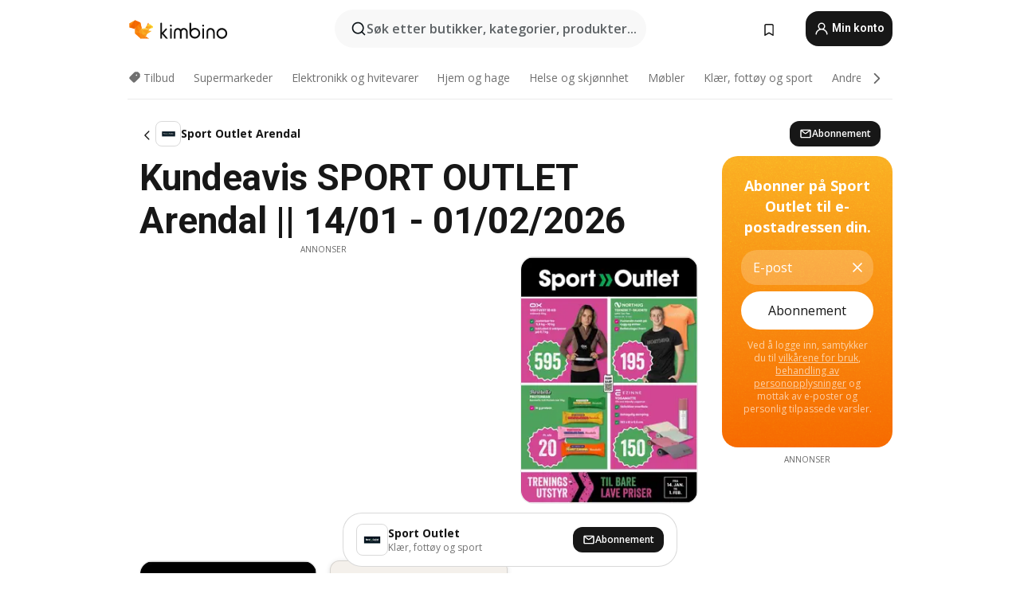

--- FILE ---
content_type: text/html;charset=utf-8
request_url: https://www.kimbino.no/by/arendal/sport-outlet/
body_size: 89706
content:
<!DOCTYPE html><html  lang="nb-NO"><head><meta charset="utf-8">
<meta name="viewport" content="width=device-width, initial-scale=1.0, maximum-scale=5.0, minimum-scale=1.0">
<title>Kundeavis SPORT OUTLET Arendal || 14&#x2F;01 - 01&#x2F;02&#x2F;2026</title>
<link rel="preconnect" href="https://fonts.googleapis.com">
<link rel="preconnect" href="https://fonts.gstatic.com" crossorigin>
<link rel="stylesheet" href="https://fonts.googleapis.com/css2?family=Open+Sans:wght@400;600;700&family=Roboto:wght@400;600;700&display=swap">
<style>.iziToast-capsule{backface-visibility:hidden;font-size:0;height:0;transform:translateZ(0);transition:transform .5s cubic-bezier(.25,.8,.25,1),height .5s cubic-bezier(.25,.8,.25,1);width:100%}.iziToast-capsule,.iziToast-capsule *{box-sizing:border-box}.iziToast-overlay{bottom:-100px;display:block;left:0;position:fixed;right:0;top:-100px;z-index:997}.iziToast{background:#ededede6;border-color:#ededede6;clear:both;cursor:default;display:inline-block;font-family:Lato,Tahoma,Arial;font-size:14px;padding:8px 45px 9px 0;pointer-events:all;position:relative;transform:translate(0);width:100%;-webkit-touch-callout:none;min-height:54px;-webkit-user-select:none;-moz-user-select:none;user-select:none}.iziToast>.iziToast-progressbar{background:#fff3;bottom:0;left:0;position:absolute;width:100%;z-index:1}.iziToast>.iziToast-progressbar>div{background:#0000004d;border-radius:0 0 3px 3px;height:2px;width:100%}.iziToast.iziToast-balloon:before{border-left:15px solid transparent;border-radius:0;border-right:0 solid transparent;border-top:10px solid #000;border-top-color:inherit;content:"";height:0;left:auto;position:absolute;right:8px;top:100%;width:0}.iziToast.iziToast-balloon .iziToast-progressbar{bottom:auto;top:0}.iziToast.iziToast-balloon>div{border-radius:0 0 0 3px}.iziToast>.iziToast-cover{background-color:#0000001a;background-position:50% 50%;background-repeat:no-repeat;background-size:100%;bottom:0;height:100%;left:0;margin:0;position:absolute;top:0}.iziToast>.iziToast-close{background:url([data-uri]) no-repeat 50% 50%;background-size:8px;border:0;cursor:pointer;height:100%;opacity:.6;outline:0;padding:0;position:absolute;right:0;top:0;width:42px}.iziToast>.iziToast-close:hover{opacity:1}.iziToast>.iziToast-body{height:auto;margin:0 0 0 15px;min-height:36px;padding:0 0 0 10px;position:relative;text-align:left}.iziToast>.iziToast-body:after{clear:both;content:"";display:table}.iziToast>.iziToast-body .iziToast-texts{display:inline-block;float:left;margin:10px 0 0;padding-right:2px}.iziToast>.iziToast-body .iziToast-inputs{float:left;margin:3px -2px;min-height:19px}.iziToast>.iziToast-body .iziToast-inputs>input:not([type=checkbox]):not([type=radio]),.iziToast>.iziToast-body .iziToast-inputs>select{background:#0000001a;border:0;border-radius:2px;box-shadow:0 0 0 1px #0003;color:#000;display:inline-block;font-size:13px;letter-spacing:.02em;margin:2px;min-height:26px;padding:4px 7px;position:relative}.iziToast>.iziToast-body .iziToast-inputs>input:not([type=checkbox]):not([type=radio]):focus,.iziToast>.iziToast-body .iziToast-inputs>select:focus{box-shadow:0 0 0 1px #0009}.iziToast>.iziToast-body .iziToast-buttons{float:left;margin:4px -2px;min-height:17px}.iziToast>.iziToast-body .iziToast-buttons>a,.iziToast>.iziToast-body .iziToast-buttons>button,.iziToast>.iziToast-body .iziToast-buttons>input:not([type=checkbox]):not([type=radio]){background:#0000001a;border:0;border-radius:2px;color:#000;cursor:pointer;display:inline-block;font-size:12px;letter-spacing:.02em;margin:2px;padding:5px 10px;position:relative}.iziToast>.iziToast-body .iziToast-buttons>a:hover,.iziToast>.iziToast-body .iziToast-buttons>button:hover,.iziToast>.iziToast-body .iziToast-buttons>input:not([type=checkbox]):not([type=radio]):hover{background:#0003}.iziToast>.iziToast-body .iziToast-buttons>a:focus,.iziToast>.iziToast-body .iziToast-buttons>button:focus,.iziToast>.iziToast-body .iziToast-buttons>input:not([type=checkbox]):not([type=radio]):focus{box-shadow:0 0 0 1px #0009}.iziToast>.iziToast-body .iziToast-buttons>a:active,.iziToast>.iziToast-body .iziToast-buttons>button:active,.iziToast>.iziToast-body .iziToast-buttons>input:not([type=checkbox]):not([type=radio]):active{top:1px}.iziToast>.iziToast-body .iziToast-icon{color:#000;display:table;font-size:23px;height:24px;left:0;line-height:24px;margin-top:-12px;position:absolute;top:50%;width:24px}.iziToast>.iziToast-body .iziToast-icon.ico-info{background:url([data-uri]) no-repeat 50% 50%;background-size:85%}.iziToast>.iziToast-body .iziToast-icon.ico-warning{background:url([data-uri]) no-repeat 50% 50%;background-size:85%}.iziToast>.iziToast-body .iziToast-icon.ico-error{background:url([data-uri]) no-repeat 50% 50%;background-size:80%}.iziToast>.iziToast-body .iziToast-icon.ico-success{background:url([data-uri]) no-repeat 50% 50%;background-size:85%}.iziToast>.iziToast-body .iziToast-icon.ico-question{background:url([data-uri]) no-repeat 50% 50%;background-size:85%}.iziToast>.iziToast-body .iziToast-message,.iziToast>.iziToast-body .iziToast-title{float:left;font-size:14px;line-height:16px;padding:0;text-align:left;white-space:normal}.iziToast>.iziToast-body .iziToast-title{color:#000;margin:0}.iziToast>.iziToast-body .iziToast-message{color:#0009;margin:0 0 10px}.iziToast.iziToast-animateInside .iziToast-buttons-child,.iziToast.iziToast-animateInside .iziToast-icon,.iziToast.iziToast-animateInside .iziToast-inputs-child,.iziToast.iziToast-animateInside .iziToast-message,.iziToast.iziToast-animateInside .iziToast-title{opacity:0}.iziToast-target{margin:0 auto;position:relative;width:100%}.iziToast-target .iziToast-capsule{overflow:hidden}.iziToast-target .iziToast-capsule:after{clear:both;content:" ";display:block;font-size:0;height:0;visibility:hidden}.iziToast-target .iziToast-capsule .iziToast{float:left;width:100%}.iziToast-wrapper{display:flex;flex-direction:column;pointer-events:none;position:fixed;width:100%;z-index:99999}.iziToast-wrapper .iziToast.iziToast-balloon:before{border-left:15px solid transparent;border-right:0 solid transparent;border-top:10px solid #000;border-top-color:inherit;left:auto;right:8px}.iziToast-wrapper-bottomLeft{bottom:0;left:0;text-align:left}.iziToast-wrapper-bottomLeft .iziToast.iziToast-balloon:before,.iziToast-wrapper-topLeft .iziToast.iziToast-balloon:before{border-left:0 solid transparent;border-right:15px solid transparent;left:8px;right:auto}.iziToast-wrapper-bottomRight{bottom:0;right:0;text-align:right}.iziToast-wrapper-topLeft{left:0;text-align:left;top:0}.iziToast-wrapper-topRight{right:0;text-align:right;top:0}.iziToast-wrapper-topCenter{left:0;right:0;text-align:center;top:0}.iziToast-wrapper-bottomCenter,.iziToast-wrapper-center{bottom:0;left:0;right:0;text-align:center}.iziToast-wrapper-center{align-items:center;flex-flow:column;justify-content:center;top:0}.iziToast-rtl{direction:rtl;font-family:Tahoma,Lato,Arial;padding:8px 0 9px 45px}.iziToast-rtl .iziToast-cover{left:auto;right:0}.iziToast-rtl .iziToast-close{left:0;right:auto}.iziToast-rtl .iziToast-body{margin:0 16px 0 0;padding:0 10px 0 0;text-align:right}.iziToast-rtl .iziToast-body .iziToast-buttons,.iziToast-rtl .iziToast-body .iziToast-inputs,.iziToast-rtl .iziToast-body .iziToast-message,.iziToast-rtl .iziToast-body .iziToast-texts,.iziToast-rtl .iziToast-body .iziToast-title{float:right;text-align:right}.iziToast-rtl .iziToast-body .iziToast-icon{left:auto;right:0}@media only screen and (min-width:568px){.iziToast-wrapper{padding:10px 15px}.iziToast{border-radius:3px;margin:5px 0;width:auto}.iziToast:after{border-radius:3px;box-shadow:inset 0 -10px 20px -10px #0003,inset 0 0 5px #0000001a,0 8px 8px -5px #00000040;content:"";height:100%;left:0;position:absolute;top:0;width:100%;z-index:-1}.iziToast:not(.iziToast-rtl) .iziToast-cover{border-radius:3px 0 0 3px}.iziToast.iziToast-rtl .iziToast-cover{border-radius:0 3px 3px 0}.iziToast.iziToast-color-dark:after{box-shadow:inset 0 -10px 20px -10px #ffffff4d,0 10px 10px -5px #00000040}.iziToast.iziToast-balloon .iziToast-progressbar{background:0 0}.iziToast.iziToast-balloon:after{box-shadow:0 10px 10px -5px #00000040,inset 0 10px 20px -5px #00000040}.iziToast-target .iziToast:after{box-shadow:inset 0 -10px 20px -10px #0003,inset 0 0 5px #0000001a}}.iziToast.iziToast-theme-dark{background:#565c70;border-color:#565c70}.iziToast.iziToast-theme-dark .iziToast-title{color:#fff}.iziToast.iziToast-theme-dark .iziToast-message{color:#ffffffb3;font-weight:300}.iziToast.iziToast-theme-dark .iziToast-close{background:url([data-uri]) no-repeat 50% 50%;background-size:8px}.iziToast.iziToast-theme-dark .iziToast-icon{color:#fff}.iziToast.iziToast-theme-dark .iziToast-icon.ico-info{background:url([data-uri]) no-repeat 50% 50%;background-size:85%}.iziToast.iziToast-theme-dark .iziToast-icon.ico-warning{background:url([data-uri]) no-repeat 50% 50%;background-size:85%}.iziToast.iziToast-theme-dark .iziToast-icon.ico-error{background:url([data-uri]) no-repeat 50% 50%;background-size:80%}.iziToast.iziToast-theme-dark .iziToast-icon.ico-success{background:url([data-uri]) no-repeat 50% 50%;background-size:85%}.iziToast.iziToast-theme-dark .iziToast-icon.ico-question{background:url([data-uri]) no-repeat 50% 50%;background-size:85%}.iziToast.iziToast-theme-dark .iziToast-buttons>a,.iziToast.iziToast-theme-dark .iziToast-buttons>button,.iziToast.iziToast-theme-dark .iziToast-buttons>input{background:#ffffff1a;color:#fff}.iziToast.iziToast-theme-dark .iziToast-buttons>a:hover,.iziToast.iziToast-theme-dark .iziToast-buttons>button:hover,.iziToast.iziToast-theme-dark .iziToast-buttons>input:hover{background:#fff3}.iziToast.iziToast-theme-dark .iziToast-buttons>a:focus,.iziToast.iziToast-theme-dark .iziToast-buttons>button:focus,.iziToast.iziToast-theme-dark .iziToast-buttons>input:focus{box-shadow:0 0 0 1px #fff9}.iziToast.iziToast-color-red{background:#ffafb4e6;border-color:#ffafb4e6}.iziToast.iziToast-color-orange{background:#ffcfa5e6;border-color:#ffcfa5e6}.iziToast.iziToast-color-yellow{background:#fff9b2e6;border-color:#fff9b2e6}.iziToast.iziToast-color-blue{background:#9ddeffe6;border-color:#9ddeffe6}.iziToast.iziToast-color-green{background:#a6efb8e6;border-color:#a6efb8e6}.iziToast.iziToast-layout2 .iziToast-body .iziToast-message,.iziToast.iziToast-layout2 .iziToast-body .iziToast-texts{width:100%}.iziToast.iziToast-layout3{border-radius:2px}.iziToast.iziToast-layout3:after{display:none}.iziToast .revealIn,.iziToast.revealIn{animation:iziT-revealIn 1s cubic-bezier(.25,1.6,.25,1) both}.iziToast .slideIn,.iziToast.slideIn{animation:iziT-slideIn 1s cubic-bezier(.16,.81,.32,1) both}.iziToast.bounceInLeft{animation:iziT-bounceInLeft .7s ease-in-out both}.iziToast.bounceInRight{animation:iziT-bounceInRight .85s ease-in-out both}.iziToast.bounceInDown{animation:iziT-bounceInDown .7s ease-in-out both}.iziToast.bounceInUp{animation:iziT-bounceInUp .7s ease-in-out both}.iziToast .fadeIn,.iziToast.fadeIn{animation:iziT-fadeIn .5s ease both}.iziToast.fadeInUp{animation:iziT-fadeInUp .7s ease both}.iziToast.fadeInDown{animation:iziT-fadeInDown .7s ease both}.iziToast.fadeInLeft{animation:iziT-fadeInLeft .85s cubic-bezier(.25,.8,.25,1) both}.iziToast.fadeInRight{animation:iziT-fadeInRight .85s cubic-bezier(.25,.8,.25,1) both}.iziToast.flipInX{animation:iziT-flipInX .85s cubic-bezier(.35,0,.25,1) both}.iziToast.fadeOut{animation:iziT-fadeOut .7s ease both}.iziToast.fadeOutDown{animation:iziT-fadeOutDown .7s cubic-bezier(.4,.45,.15,.91) both}.iziToast.fadeOutUp{animation:iziT-fadeOutUp .7s cubic-bezier(.4,.45,.15,.91) both}.iziToast.fadeOutLeft{animation:iziT-fadeOutLeft .5s ease both}.iziToast.fadeOutRight{animation:iziT-fadeOutRight .5s ease both}.iziToast.flipOutX{animation:iziT-flipOutX .7s cubic-bezier(.4,.45,.15,.91) both;backface-visibility:visible!important}.iziToast-overlay.fadeIn{animation:iziT-fadeIn .5s ease both}.iziToast-overlay.fadeOut{animation:iziT-fadeOut .7s ease both}@keyframes iziT-revealIn{0%{opacity:0;transform:scale3d(.3,.3,1)}to{opacity:1}}@keyframes iziT-slideIn{0%{opacity:0;transform:translate(50px)}to{opacity:1;transform:translate(0)}}@keyframes iziT-bounceInLeft{0%{opacity:0;transform:translate(280px)}50%{opacity:1;transform:translate(-20px)}70%{transform:translate(10px)}to{transform:translate(0)}}@keyframes iziT-bounceInRight{0%{opacity:0;transform:translate(-280px)}50%{opacity:1;transform:translate(20px)}70%{transform:translate(-10px)}to{transform:translate(0)}}@keyframes iziT-bounceInDown{0%{opacity:0;transform:translateY(-200px)}50%{opacity:1;transform:translateY(10px)}70%{transform:translateY(-5px)}to{transform:translateY(0)}}@keyframes iziT-bounceInUp{0%{opacity:0;transform:translateY(200px)}50%{opacity:1;transform:translateY(-10px)}70%{transform:translateY(5px)}to{transform:translateY(0)}}@keyframes iziT-fadeIn{0%{opacity:0}to{opacity:1}}@keyframes iziT-fadeInUp{0%{opacity:0;transform:translate3d(0,100%,0)}to{opacity:1;transform:none}}@keyframes iziT-fadeInDown{0%{opacity:0;transform:translate3d(0,-100%,0)}to{opacity:1;transform:none}}@keyframes iziT-fadeInLeft{0%{opacity:0;transform:translate3d(300px,0,0)}to{opacity:1;transform:none}}@keyframes iziT-fadeInRight{0%{opacity:0;transform:translate3d(-300px,0,0)}to{opacity:1;transform:none}}@keyframes iziT-flipInX{0%{opacity:0;transform:perspective(400px) rotateX(90deg)}40%{transform:perspective(400px) rotateX(-20deg)}60%{opacity:1;transform:perspective(400px) rotateX(10deg)}80%{transform:perspective(400px) rotateX(-5deg)}to{transform:perspective(400px)}}@keyframes iziT-fadeOut{0%{opacity:1}to{opacity:0}}@keyframes iziT-fadeOutDown{0%{opacity:1}to{opacity:0;transform:translate3d(0,100%,0)}}@keyframes iziT-fadeOutUp{0%{opacity:1}to{opacity:0;transform:translate3d(0,-100%,0)}}@keyframes iziT-fadeOutLeft{0%{opacity:1}to{opacity:0;transform:translate3d(-200px,0,0)}}@keyframes iziT-fadeOutRight{0%{opacity:1}to{opacity:0;transform:translate3d(200px,0,0)}}@keyframes iziT-flipOutX{0%{transform:perspective(400px)}30%{opacity:1;transform:perspective(400px) rotateX(-20deg)}to{opacity:0;transform:perspective(400px) rotateX(90deg)}}</style>
<style>.iziToast-wrapper .iziToast-capsule .iziToast{font-family:inherit!important;max-width:90%;padding:0 36px 0 0}.iziToast-wrapper .iziToast-capsule .iziToast.iziToast-theme-let-dark{border-radius:29px;font-weight:590;min-height:unset}.iziToast-wrapper .iziToast-capsule .iziToast.iziToast-theme-let-dark:after{box-shadow:none}.iziToast-wrapper .iziToast-capsule .iziToast.iziToast-theme-let-dark:not([class^=iziToast-layout])>.iziToast-body .iziToast-icon{transform:scale(.6666666667)!important}.iziToast-wrapper .iziToast-capsule .iziToast.iziToast-theme-let-dark:not([class^=iziToast-layout])>.iziToast-body .iziToast-buttons>:not([class^=custom-]){background:#ffffff0a;border:.5px solid hsla(0,0%,100%,.08);border-radius:12px;color:#fff;margin:2px 4px}.iziToast-wrapper .iziToast-capsule .iziToast.iziToast-theme-let-dark:not([class^=iziToast-layout])>.iziToast-body .iziToast-buttons>:not([class^=custom-]):active,.iziToast-wrapper .iziToast-capsule .iziToast.iziToast-theme-let-dark:not([class^=iziToast-layout])>.iziToast-body .iziToast-buttons>:not([class^=custom-]):focus{outline:1px solid #fff}.iziToast-wrapper .iziToast-capsule .iziToast.iziToast-theme-let-dark.iziToast-layout2>.iziToast-body:has(.iziToast-icon){padding-left:55px!important}.iziToast-wrapper .iziToast-capsule .iziToast.iziToast-theme-let-dark.iziToast-layout2>.iziToast-body .iziToast-icon{background-color:currentColor;border-radius:999px;color:#ffffff0a;left:8px;outline:12px solid currentColor;transform:unset!important}.iziToast-wrapper .iziToast-capsule .iziToast.iziToast-theme-let-dark.iziToast-layout2>.iziToast-body .iziToast-buttons>*{height:44px;padding:12px 20px}.iziToast-wrapper .iziToast-capsule .iziToast.iziToast-theme-let-dark>.iziToast-body{margin-left:16px;min-height:unset}.iziToast-wrapper .iziToast-capsule .iziToast.iziToast-theme-let-dark>.iziToast-body .iziToast-texts{margin-top:12px}.iziToast-wrapper .iziToast-capsule .iziToast.iziToast-theme-let-dark>.iziToast-body .iziToast-message{margin-bottom:12px!important}.iziToast-wrapper .iziToast-capsule .iziToast.iziToast-theme-let-dark>.iziToast-body .iziToast-buttons{float:right}.iziToast-wrapper .iziToast-capsule .iziToast.iziToast-theme-let-dark>.iziToast-body .iziToast-buttons>*{font-weight:600}.iziToast-wrapper .iziToast-capsule .iziToast.iziToast-theme-let-dark>.iziToast-body .iziToast-buttons>.custom-underline{background:none;border:none;box-shadow:none;color:#fff;outline:none;text-decoration:underline}.iziToast-wrapper .iziToast-capsule .iziToast.iziToast-theme-let-dark>.iziToast-body .iziToast-buttons>.custom-outline{background:none;border:.5px solid hsla(0,0%,100%,.08);border-radius:16px;color:#fff}.iziToast-wrapper .iziToast-capsule .iziToast.iziToast-theme-let-dark>.iziToast-body .iziToast-buttons>.custom-white{background:#fff;border-radius:16px;color:#2c2c2c}.iziToast-wrapper .iziToast-capsule .iziToast.iziToast-theme-let-dark>.iziToast-close{background:url(/images/toaster/icons/close.svg) no-repeat 50%;right:16px;width:16px}.iziToast-wrapper .iziToast-capsule .iziToast.iziToast-theme-let-dark>.iziToast-progressbar{left:50%;transform:translate(-50%);width:calc(100% - 40px)}body .iziToast-wrapper-bottomCenter{bottom:16px}body:has(.shop-subscription-banner-bottom) .iziToast-wrapper-bottomCenter{bottom:75px}</style>
<style>.svg-sprite[data-v-2d20a859]{fill:currentColor}</style>
<style>.rating[data-v-cc504407]{flex-wrap:nowrap;gap:5px}.rating .stars[data-v-cc504407]{background-image:url(/images/icons/star.svg);height:14px}.rating .reviews[data-v-cc504407]{color:#0a1217;display:-webkit-box;font-size:10px;font-weight:400;line-height:1.4;opacity:.66;-webkit-box-orient:vertical;-webkit-line-clamp:1;line-clamp:1;overflow:hidden;text-overflow:ellipsis}</style>
<style>.mobile-app-banner[data-v-c441a9db]{background-color:#fff;border-bottom:.5px solid #f2f2f7;height:58px;overflow:hidden;position:relative;z-index:20}@media (min-width:992px){.mobile-app-banner[data-v-c441a9db]{display:none}}.mobile-app-banner .content[data-v-c441a9db]{gap:8px;overflow:hidden;padding:2px 8px 2px 14px}.mobile-app-banner .content>.cta[data-v-c441a9db]{gap:10px;min-width:0;overflow:hidden}.mobile-app-banner .content>.cta .text[data-v-c441a9db]{overflow:hidden}.mobile-app-banner .content>.cta .text p[data-v-c441a9db]{color:#000;margin:0;overflow:hidden;text-overflow:ellipsis;white-space:nowrap}.mobile-app-banner .content>.cta .text p[data-v-c441a9db]:first-of-type{font-size:14px;font-weight:500;letter-spacing:-.4px}.mobile-app-banner .content>.cta .text p[data-v-c441a9db]:nth-of-type(2){font-size:12px;font-weight:400;letter-spacing:-.6px;opacity:.6}.mobile-app-banner .content .app-icon[data-v-c441a9db]{aspect-ratio:1;border:.5px solid #e5e5ea;border-radius:12px;min-width:50px}.mobile-app-banner .content .store-link[data-v-c441a9db]{background-color:#0074e5;border-radius:999px;color:#fff;font-size:14px;font-weight:600;height:30px;padding:0 17px;transition:filter .25s ease-in}.mobile-app-banner .content .store-link[data-v-c441a9db]:hover{filter:brightness(.9)}.mobile-app-banner .content .close-icon[data-v-c441a9db]{transition:transform .5s ease-in}.mobile-app-banner .content .close-icon[data-v-c441a9db]:hover{transform:scale(1.2)}.mobile-app-banner .content .close-icon[data-v-c441a9db],.mobile-app-banner .content .store-link[data-v-c441a9db]{cursor:pointer}</style>
<style>.search-button[data-v-c2f4e54d]{align-items:center;-webkit-appearance:none;-moz-appearance:none;appearance:none;background:#f8f8f8;border:none;border-radius:999px;color:#0a1217a8;display:flex;font-size:14px;font-weight:600;gap:8px;justify-content:space-between;max-height:36px;min-width:0;padding:8px 24px 8px 12px;position:relative;-webkit-user-select:none;-moz-user-select:none;user-select:none}@media (min-width:590px){.search-button[data-v-c2f4e54d]{font-size:16px;max-height:48px;min-width:300px;padding:12px 12px 12px 20px}}.search-button[data-v-c2f4e54d] svg{flex:1 0 20px;fill:#0a1217;max-width:20px}.search-button .try-to-search[data-v-c2f4e54d]{flex:1;overflow:hidden;text-align:left;text-overflow:ellipsis;white-space:nowrap}</style>
<style>input[data-v-6631adb9]{-webkit-appearance:none;-moz-appearance:none;appearance:none;background:none;border:none;color:#666;font-size:16px;font-weight:600;height:44px;outline:none;padding:0;width:100%}input[data-v-6631adb9]::-moz-placeholder{color:#0a1217a8}input[data-v-6631adb9]::placeholder{color:#0a1217a8}</style>
<style>.nuxt-icon{height:1em;margin-bottom:.125em;vertical-align:middle;width:1em}.nuxt-icon--fill,.nuxt-icon--fill *{fill:currentColor}</style>
<style>.loader-wrapper[data-v-d1e05baa]{align-items:center;display:flex;font-size:16px;font-weight:600;gap:6px;width:100%}.loader-wrapper .loader[data-v-d1e05baa]{animation:spin-d1e05baa 1.2s linear infinite;border:4px solid #f8f8f8;border-radius:50%;border-top-color:#5dbd20;height:24px;text-align:center;width:24px}@keyframes spin-d1e05baa{0%{transform:rotate(0)}to{transform:rotate(1turn)}}.city-picker-input[data-v-d1e05baa]{align-items:center;background:#f8f8f8;border-radius:999px;color:#0a1217a8;cursor:pointer;display:flex;font-size:14px;font-weight:600;gap:8px;max-height:36px;padding:8px 12px;position:relative;-webkit-user-select:none;-moz-user-select:none;user-select:none}.city-picker-input[data-v-d1e05baa]:has(.action-btn){padding-right:8px}@media (min-width:590px){.city-picker-input[data-v-d1e05baa]:has(.action-btn){padding-right:12px}}@media (min-width:590px){.city-picker-input[data-v-d1e05baa]{font-size:16px;max-height:48px;padding:12px 20px}}.city-picker-input .dummy-city[data-v-d1e05baa]{max-width:20vw;min-width:35px;overflow:hidden;text-overflow:ellipsis;white-space:nowrap}.city-picker-input .arrow[data-v-d1e05baa]{color:#0a1217;font-size:20px}.action-btn[data-v-d1e05baa]{align-items:center;-webkit-appearance:none;-moz-appearance:none;appearance:none;background:#0a1217;border:none;border-radius:12px;color:#fff;cursor:pointer;display:flex;font-size:12px;height:28px;margin-left:4px;padding:0 8px}@media (min-width:590px){.action-btn[data-v-d1e05baa]{height:32px}}.clear-btn[data-v-d1e05baa]{-webkit-appearance:none;-moz-appearance:none;appearance:none;background:none;border:none;color:#666;padding:0}</style>
<style>.notification-bell-holder[data-v-25c254b0]{height:24px;margin-left:1rem;position:relative;top:1px;width:24px}.notification-bell-holder .notification-bell[data-v-25c254b0]{--animationDuration:var(--6f9ae1d4);--width:0;--clipPath:0;clip-path:inset(var(--clipPath));cursor:pointer;flex-shrink:0;position:relative;text-align:center;transition:all var(--animationDuration);width:var(--width)}.notification-bell-holder .notification-bell.shown[data-v-25c254b0]{--clipPath:-10px;--width:24px}.notification-bell-holder .notification-bell.shown .notifications[data-v-25c254b0]{--countScale:1}.notification-bell-holder .notification-bell .icon[data-v-25c254b0]{height:21px;transform-origin:top center;transition:transform 1.5s;width:18px;will-change:transform}.notification-bell-holder .notification-bell .icon[data-v-25c254b0] path{fill:var(--357562ee)}.notification-bell-holder .notification-bell .icon.ringing[data-v-25c254b0]{animation:ring-25c254b0 var(--animationDuration) ease-in-out var(--0310a2f4)}.notification-bell-holder .notification-bell .notifications[data-v-25c254b0]{--countScale:0;align-items:center;background-color:#ff3b30;border:1.5px solid;border-radius:50%;color:#fff;display:flex;height:16px;justify-content:center;position:absolute;right:-3px;top:-3px;transform:scale(var(--countScale));transition:transform var(--animationDuration);width:16px;will-change:transform}.notification-bell-holder .notification-bell .notifications .count[data-v-25c254b0]{font-family:Roboto,sans-serif;font-size:10px;font-weight:700;position:relative;top:.5px}@keyframes ring-25c254b0{0%{transform:rotate(0)}25%{transform:rotate(15deg)}50%{transform:rotate(0)}75%{transform:rotate(-15deg)}to{transform:rotate(0)}}</style>
<style>.nav-bookmarks[data-v-8ef6e452]{min-width:36px;padding:6px}@media (min-width:992px){.nav-bookmarks[data-v-8ef6e452]{padding:12px}}.nav-bookmarks[data-v-8ef6e452]:after{background-color:red;border-radius:50%;content:"";display:inline-block;height:8px;opacity:0;position:absolute;right:6px;top:5px;transition:opacity .25s linear;width:8px}@media (min-width:992px){.nav-bookmarks[data-v-8ef6e452]:after{right:7px;top:8px}}.nav-bookmarks.has-entries[data-v-8ef6e452]:after{animation:showDot-8ef6e452 1s 1s forwards}.nav-bookmarks.pulsate[data-v-8ef6e452]:after{animation:pulsate-8ef6e452 2s 1s;opacity:1}.nav-bookmarks svg[data-v-8ef6e452]{color:#111;font-size:20px}@keyframes showDot-8ef6e452{0%{opacity:0}to{opacity:1}}@keyframes pulsate-8ef6e452{0%{transform:scale(1)}25%{transform:scale(1.35)}50%{transform:scale(1)}75%{transform:scale(1.35)}to{opacity:1}}</style>
<style>.dropdowns .dropdown-mobile-holder[data-v-2d208b90]{background:#fff;display:block;height:100vh;padding-top:8px;position:fixed;right:0;text-align:left;top:0;transform-origin:right;width:100vw;z-index:50}@media (min-width:590px){.dropdowns .dropdown-mobile-holder[data-v-2d208b90]{width:300px}}.dropdowns .dropdown-holder[data-v-2d208b90]{left:0;margin-top:0;position:absolute;transform:translateZ(0);z-index:100}.dropdowns .dropdown-holder.slide-enter-active[data-v-2d208b90],.dropdowns .dropdown-holder.slide-leave-active[data-v-2d208b90]{transition:opacity .3s,margin-top .3s}.dropdowns .dropdown-holder.slide-enter-from[data-v-2d208b90],.dropdowns .dropdown-holder.slide-leave-to[data-v-2d208b90]{left:0;margin-top:15px;opacity:0}.dropdowns .dropdown-holder .dropdown-tip[data-v-2d208b90]{background:#fff;bottom:0;clip-path:polygon(50% 0,0 100%,100% 100%);height:15px;left:0;position:absolute;transform:translateY(100%);width:20px}.dropdowns .dropdown-holder .dropdown-content[data-v-2d208b90]{background:#fff;border-radius:5px;bottom:-14px;box-shadow:0 3px 10px #0000001a;display:block;left:0;position:absolute;transform:translateY(100%)}</style>
<style>.header-account-dropdown[data-v-23608a5b]{margin:0 .5rem 0 1rem}@media (min-width:992px){.header-account-dropdown[data-v-23608a5b]{margin-left:1.5rem}.header-account-dropdown__account[data-v-23608a5b]{align-items:center;background-color:#f5f5f57a;border:.5px solid #f2f2f7;border-radius:12px;color:#fff;cursor:pointer;display:flex;height:36px;justify-content:center;line-height:45px;text-align:center;transition:all .25s;width:36px}.header-account-dropdown__account[data-v-23608a5b]:hover{box-shadow:0 2px 8px #0000000a;filter:brightness(.95)}}.header-account-dropdown__account .user[data-v-23608a5b]{font-size:20px;margin-bottom:0;position:relative}@media (min-width:992px){.header-account-dropdown__account .user[data-v-23608a5b]{top:-1px}}.header-account-dropdown__account .user[data-v-23608a5b] path{fill:#0a1217}.header-account-dropdown__dropdown[data-v-23608a5b]{color:#666;font-family:Roboto,sans-serif;font-size:14px;font-weight:400;padding:1rem 0;width:100%}@media (min-width:590px){.header-account-dropdown__dropdown[data-v-23608a5b]{width:250px}}.header-account-dropdown__dropdown>div[data-v-23608a5b]{background-color:#fff}.header-account-dropdown__dropdown>div[data-v-23608a5b]:hover{color:#0a1217;filter:brightness(.95)}.header-account-dropdown__dropdown .number[data-v-23608a5b]{background-color:#171717;border-radius:50%;color:#fff;font-size:10px;height:18px;line-height:18px;text-align:center;width:18px}.header-account-dropdown__dropdown a[data-v-23608a5b],.header-account-dropdown__dropdown button[data-v-23608a5b]{color:currentColor;display:inline-block;padding:8px 15px 8px 25px;width:100%}.header-account-dropdown__dropdown a.orange[data-v-23608a5b],.header-account-dropdown__dropdown button.orange[data-v-23608a5b]{border:none;color:#f96a01;font-weight:700;overflow:hidden;text-overflow:ellipsis}.header-account-dropdown__dropdown a.orange span[data-v-23608a5b],.header-account-dropdown__dropdown button.orange span[data-v-23608a5b]{color:currentColor;font-size:12px;font-weight:400}.header-account-dropdown__dropdown .logout-btn[data-v-23608a5b]{-webkit-appearance:none;-moz-appearance:none;appearance:none;background:#fff;border:none;color:#0a1217;font-weight:600;overflow:hidden;text-align:left;text-overflow:ellipsis}</style>
<style>.button[data-v-ff603878]{background:#5dbd20;border:2px solid #5dbd20;border-radius:12px;box-sizing:border-box;-moz-box-sizing:border-box;color:#fff;cursor:pointer;display:inline-block;font-weight:700;height:-moz-max-content;height:max-content;line-height:1.2em;min-height:44px;padding:.5em 5em;transition:all .2s}.button[data-v-ff603878]:focus,.button[data-v-ff603878]:hover{color:#fff;outline:transparent}.button[data-v-ff603878]:hover{background:#70b653;border-color:#70b653}.button.white[data-v-ff603878]{border:2px solid #fff}.button.white[data-v-ff603878]:hover{background:#818181;border-color:#fff}.button.primary[data-v-ff603878]{background:#171717;border-color:#171717}.button.primary[data-v-ff603878]:hover{background:#313131;border-color:#313131}.button .arrow[data-v-ff603878]{margin:0 -.75rem 4px 1rem;transform:rotate(90deg)}.button.red[data-v-ff603878]{background:red;border-color:red}.button.red[data-v-ff603878]:hover{background:#f33;border-color:#f33}.button.orange[data-v-ff603878]{background:#f96a01;border-color:#f96a01}.button.orange[data-v-ff603878]:hover{background:#fe872f;border-color:#fe872f}.button.orange.outline[data-v-ff603878]{background:#fff;color:#f96a01}.button.orange.outline[data-v-ff603878]:hover{background:#f96a01;border-color:#f96a01;color:#fff}.button.green.outline[data-v-ff603878]{background:#fff;color:#5dbd20}.button.green.outline[data-v-ff603878]:hover{background:#5dbd20;color:#fff}.button.grey[data-v-ff603878]{background:#9d9d9d;border-color:#9d9d9d}.button.grey[data-v-ff603878]:hover{background:#b1b1b1;border-color:#b1b1b1}.button.grey.outline[data-v-ff603878]{background:transparent;border:2px solid #9d9d9d;color:#9d9d9d}.button.grey.outline[data-v-ff603878]:hover{background:#9d9d9d;color:#fff}.button.light-grey[data-v-ff603878]{background:#f5f5f5;border-color:#f5f5f5;color:#0a1217}.button.light-grey[data-v-ff603878]:hover{background:#e1e1e1;border-color:#e1e1e1}.button.light-grey.outline[data-v-ff603878]{background:transparent;border:2px solid #f5f5f5;color:#0a1217}.button.light-grey.outline[data-v-ff603878]:hover{background:#f5f5f5;color:#0a1217}.button.blue[data-v-ff603878]{background:#3b5998;border-color:#3b5998;color:#fff}.button.blue[data-v-ff603878]:hover{background:#344e86;border-color:#344e86}.button.google-login[data-v-ff603878]{background:#fff;border-color:#9d9d9d;color:#9d9d9d}.button.google-login[data-v-ff603878]:hover{background:#9d9d9d;color:#fff}.button.google-login:hover img[data-v-ff603878]{filter:brightness(0) invert(1)}.button.mustard[data-v-ff603878]{background:#f3a116;border-color:#f3a116}.button.mustard[data-v-ff603878]:hover{background:#f5b547;border-color:#f5b547}.button.slim[data-v-ff603878]{padding:.5em 2em}.button.no-wrap[data-v-ff603878]{white-space:nowrap}.button.block[data-v-ff603878]{display:block;padding-left:.5em;padding-right:.5em;text-align:center;width:100%}.button.text-left[data-v-ff603878],.button.text-right[data-v-ff603878]{text-align:left}.button.icon[data-v-ff603878]{align-items:center;border-radius:50%;display:flex;height:40px;justify-content:center;min-height:0;padding:0;width:40px}.button.compact[data-v-ff603878]{height:26px;width:26px}.button.disabled[data-v-ff603878]{opacity:.6}.button.shadow[data-v-ff603878]{box-shadow:0 7px 10px #00000065}</style>
<style>.inputs-desktop[data-v-6462cd4a]{gap:12px;width:60%}#header-main-toolbar .toolbar-desktop[data-v-6462cd4a]{background:#fff!important;height:72px;position:fixed;width:100vw;z-index:10}#header-main-toolbar .toolbar-desktop__holder[data-v-6462cd4a]{align-items:center;display:flex;height:100%;justify-content:space-between}#header-main-toolbar .toolbar-desktop .account-icon[data-v-6462cd4a]{height:20px;width:20px}#header-main-toolbar .toolbar-desktop .account-btn[data-v-6462cd4a]{-webkit-backdrop-filter:blur(15px);backdrop-filter:blur(15px);border-radius:16px;font-size:14px;font-weight:600;padding:0 8px}#header-main-toolbar .toolbar-desktop__toolbar-icons[data-v-6462cd4a]{align-items:center;color:#9d9d9d;display:flex;font-family:Roboto,sans-serif;font-size:14px;font-weight:700}#header-main-toolbar .toolbar-desktop__toolbar-icons div[data-v-6462cd4a],#header-main-toolbar .toolbar-desktop__toolbar-icons>button[data-v-6462cd4a]{cursor:pointer}#header-main-toolbar .toolbar-mobile[data-v-6462cd4a]{background:#fff;box-shadow:0 3px 10px #0000001a;position:fixed;transition:.3s ease-in-out;width:100vw;z-index:10}#header-main-toolbar .toolbar-mobile__holder[data-v-6462cd4a]{display:flex;gap:8px;min-height:92px}#header-main-toolbar .toolbar-mobile__top-row[data-v-6462cd4a]{align-items:center;display:flex;flex-direction:row;justify-content:space-between;width:100%}#header-main-toolbar .toolbar-mobile__menu[data-v-6462cd4a]{cursor:pointer}#header-main-toolbar .toolbar-mobile__menu[data-v-6462cd4a] path{fill:#0a1217}#header-main-toolbar .toolbar-mobile__icons[data-v-6462cd4a]{align-items:center;display:flex}#header-main-toolbar .toolbar-mobile__icons svg[data-v-6462cd4a]{font-size:20px}#header-main-toolbar .toolbar-mobile__icons .user[data-v-6462cd4a] path{fill:#0a1217}#header-main-toolbar .toolbar-mobile__icons>div[data-v-6462cd4a]{align-items:center;display:flex;justify-content:center;padding:6px;width:40px}#header-main-toolbar .toolbar-mobile__bottom-row[data-v-6462cd4a]{background:#fff;font-size:11px}#header-main-toolbar .toolbar-mobile__bottom-row.hidden-branches-height[data-v-6462cd4a]{height:0}#header-main-toolbar .toolbar-mobile__bottom-row .on[data-v-6462cd4a]{overflow:hidden;text-overflow:ellipsis;white-space:nowrap}#header-main-toolbar .toolbar-mobile__bottom-row .green[data-v-6462cd4a]{color:#5dbd20}#header-main-toolbar .toolbar-mobile__bottom-row svg[data-v-6462cd4a]{vertical-align:sub}#header-main-toolbar .toolbar-mobile__bottom-row .inputs[data-v-6462cd4a]{gap:8px}</style>
<style>.navbar-desktop-submenu[data-v-5556c928]{background:#f5f5f5;border-top:16px solid #fff;color:#fff;cursor:default;display:none;height:auto;padding:1em 0 1.5em;position:absolute;top:100%;width:100%;z-index:9}.navbar-desktop-submenu.show[data-v-5556c928]{display:block}.navbar-desktop-submenu__body[data-v-5556c928]{color:#666;font-size:.75em;font-weight:600;height:100%;-webkit-user-select:none;-moz-user-select:none;user-select:none}.navbar-desktop-submenu__body__shop-list[data-v-5556c928]{flex:1;font-family:Roboto,sans-serif;gap:8px}.navbar-desktop-submenu__body__shop-list a[data-v-5556c928]{color:currentColor}.navbar-desktop-submenu__body__shop-list a[data-v-5556c928]:focus,.navbar-desktop-submenu__body__shop-list a[data-v-5556c928]:hover{color:#0a1217;outline:none;text-decoration:underline}.navbar-desktop-submenu__body__shop-list__heading[data-v-5556c928]{color:#0a1217a8;font-weight:400}.navbar-desktop-submenu__body__shop-list__shop-links__shop-col[data-v-5556c928]{gap:4px}.navbar-desktop-submenu__body__shop-list__category-link[data-v-5556c928]{font-size:1.1667em;font-weight:700;text-decoration:underline}</style>
<style>.navbar-holder[data-v-e2edcd88]{background:#fff;display:none;position:fixed;top:72px;transition:.6s ease-in-out;width:100%;z-index:8}@media (min-width:992px){.navbar-holder[data-v-e2edcd88]{display:block}}.navbar-holder.scrolled-up[data-v-e2edcd88]{top:-300px}.navbar-holder .navbar-desktop[data-v-e2edcd88]{border-bottom:.5px solid rgba(0,0,0,.08);display:none;min-height:52px;white-space:nowrap}@media (min-width:992px){.navbar-holder .navbar-desktop[data-v-e2edcd88]{align-items:center;display:flex;justify-content:center}}.navbar-holder .navbar-desktop__arrow-left[data-v-e2edcd88],.navbar-holder .navbar-desktop__arrow-right[data-v-e2edcd88]{cursor:pointer;height:0;padding:0;transition:width .25s,height .25s,filter .25s,padding .25s;width:0;z-index:5}.navbar-holder .navbar-desktop__arrow-left[data-v-e2edcd88]:hover,.navbar-holder .navbar-desktop__arrow-right[data-v-e2edcd88]:hover{fill:#0a1217}.navbar-holder .navbar-desktop__arrow-left.shown[data-v-e2edcd88],.navbar-holder .navbar-desktop__arrow-right.shown[data-v-e2edcd88]{height:35px;padding:0 10px;width:40px}.navbar-holder .navbar-desktop__arrow-left[data-v-e2edcd88]{background:#fff;transform:rotate(90deg)}.navbar-holder .navbar-desktop__arrow-right[data-v-e2edcd88]{background:#fff;transform:rotate(-90deg)}.navbar-holder .navbar-desktop nav[data-v-e2edcd88]{border:none;display:flex;flex:1;margin:0;overflow-y:hidden;padding:0;position:relative;-ms-overflow-style:none;overflow:-moz-scrollbars-none;scrollbar-width:none}.navbar-holder .navbar-desktop nav[data-v-e2edcd88]::-webkit-scrollbar{display:none}.navbar-holder .navbar-desktop nav .offers-category[data-v-e2edcd88] svg{font-size:18px;margin-right:2px;position:relative;top:-2px}.navbar-holder .navbar-desktop a[data-v-e2edcd88]{border-bottom:0 solid transparent;color:#707070;display:inline-block;font-size:14px;font-weight:400;line-height:52px;margin-right:1.7em;position:relative}.navbar-holder .navbar-desktop a[data-v-e2edcd88]:after{background:transparent;bottom:0;content:"";height:2px;left:0;position:absolute;width:100%}.navbar-holder .navbar-desktop a.router-link-active[data-v-e2edcd88],.navbar-holder .navbar-desktop a.submenu-active[data-v-e2edcd88],.navbar-holder .navbar-desktop a[data-v-e2edcd88]:focus,.navbar-holder .navbar-desktop a[data-v-e2edcd88]:hover{color:#0a1217!important}.navbar-holder .navbar-desktop a.router-link-active[data-v-e2edcd88]:after,.navbar-holder .navbar-desktop a.submenu-active[data-v-e2edcd88]:after,.navbar-holder .navbar-desktop a[data-v-e2edcd88]:focus:after,.navbar-holder .navbar-desktop a[data-v-e2edcd88]:hover:after{background-color:#171717}.navbar-holder .navbar-desktop a.router-link-active[data-v-e2edcd88]{font-weight:600}.navbar-holder .navbar-desktop a[data-v-e2edcd88]:focus{outline:none}.navbar-holder .navbar-desktop a.event[data-v-e2edcd88],.navbar-holder .navbar-desktop a.special-offers[data-v-e2edcd88]{color:#707070;font-size:14px}.navbar-holder .navbar-desktop a.special-offers.router-link-exact-active[data-v-e2edcd88]{color:#f96a01!important}.navbar-holder .navbar-desktop a.special-offers.router-link-exact-active[data-v-e2edcd88]:after{background-color:#f96a01}</style>
<style>.navbar-links[data-v-240bc567]{line-height:3em}.navbar-links.submenu[data-v-240bc567]{padding-top:50px}.navbar-links a[data-v-240bc567],.navbar-links span[data-v-240bc567]{align-items:center;color:#666;cursor:pointer;display:flex;font-size:14px;justify-content:space-between}.navbar-links a svg[data-v-240bc567],.navbar-links span svg[data-v-240bc567]{height:16px;transform:rotate(270deg);width:16px}.navbar-links a.event[data-v-240bc567],.navbar-links span.event[data-v-240bc567]{color:#707070!important}.navbar-links a.special-offers[data-v-240bc567],.navbar-links span.special-offers[data-v-240bc567]{color:#707070;gap:2px;justify-content:flex-start}.navbar-links a.special-offers span[data-v-240bc567],.navbar-links span.special-offers span[data-v-240bc567]{color:inherit}.navbar-links a.special-offers[data-v-240bc567] svg,.navbar-links span.special-offers[data-v-240bc567] svg{transform:none}</style>
<style>.navbar-account .link[data-v-9d90c20f],.navbar-account a[data-v-9d90c20f]{color:#5dbd20;font-size:13px}.navbar-account p[data-v-9d90c20f]{font-size:11px;margin:0}.navbar-account .bigger[data-v-9d90c20f]{color:#666;display:block;font-size:16px;font-weight:700}.navbar-account .bigger svg[data-v-9d90c20f]{vertical-align:baseline}.navbar-account h3[data-v-9d90c20f]{color:#171717;font-size:23px}@media (min-width:590px){.navbar-account h3[data-v-9d90c20f]{cursor:pointer}}.navbar-account hr[data-v-9d90c20f]{border:0;border-top:1px solid #d6d6d6;margin:1em 0}</style>
<style>.navbar-footer[data-v-5b40f3fd]{align-items:flex-start;display:flex;flex-direction:column}.navbar-footer__app-holder[data-v-5b40f3fd]{display:flex;flex-direction:column;justify-content:space-between;margin-top:1em;width:210px}.navbar-footer__app-button[data-v-5b40f3fd]{margin-bottom:12px;max-width:100px!important}.navbar-footer__app-button[data-v-5b40f3fd] img{height:28px}.navbar-footer__socials[data-v-5b40f3fd]{display:flex;gap:15px;justify-content:flex-start;margin-bottom:100px;margin-top:20px;width:120px}.navbar-footer__socials a[data-v-5b40f3fd]{color:#9d9d9d!important;height:24px}.navbar-footer__socials a[data-v-5b40f3fd]:hover{color:#5dbd20!important}</style>
<style>.navbar-mobile[data-v-1c708ec3]{background:#000000b3;display:flex;flex-direction:column;height:100vh;position:fixed;width:100vw;z-index:41}.navbar-mobile.linear[data-v-1c708ec3]{background:linear-gradient(90deg,#000000b3 0,#000000b3 calc(100vw - 250px),#fff calc(100vw - 250px),#fff)}.navbar-mobile__body[data-v-1c708ec3]{height:100vh;overflow-y:scroll;position:absolute;right:0;width:inherit}.navbar-mobile__body.no-scroll[data-v-1c708ec3]{overflow-y:hidden}.navbar-mobile__shadow[data-v-1c708ec3]{height:100vh;position:fixed;width:calc(100vw - 250px);z-index:50}@media (min-width:590px){.navbar-mobile__shadow[data-v-1c708ec3]{width:calc(100vw - 300px)}}.navbar-mobile__menu-holder[data-v-1c708ec3]{background:#fff;box-sizing:border-box;-moz-box-sizing:border-box;flex-grow:1;min-height:100vh;min-width:250px;overflow-y:scroll;padding:8px 5px 0;position:absolute;right:0;text-align:right;top:0;transform-origin:right;z-index:50}@media (min-width:590px){.navbar-mobile__menu-holder[data-v-1c708ec3]{height:100vh;width:300px}}.navbar-mobile__menu-holder .close-menu[data-v-1c708ec3]{background:#fff;color:#9d9d9d;cursor:pointer;display:block;height:50px;line-height:36px;padding:8px 20px 0 0;position:fixed;right:0;top:0;width:250px;z-index:inherit}@media (min-width:590px){.navbar-mobile__menu-holder .close-menu[data-v-1c708ec3]{width:300px}}.navbar-mobile__menu-holder .close-menu.scrolled[data-v-1c708ec3]{box-shadow:0 3px 10px #0000001a;transition:all .2s}.navbar-mobile__nav-holder[data-v-1c708ec3]{background:#fff;display:flex;flex-flow:column;justify-content:flex-start;margin-top:42px;overflow-y:overlay;text-align:left}@media (min-width:590px){.navbar-mobile__nav-holder[data-v-1c708ec3]{min-height:100%}}.navbar-mobile__nav-holder nav[data-v-1c708ec3]{background:#fff}.navbar-mobile__nav-holder nav h4[data-v-1c708ec3]{font-family:Open Sans;overflow:hidden;text-overflow:ellipsis;white-space:nowrap}.navbar-mobile__nav-holder nav h4 svg[data-v-1c708ec3]{height:16px;margin-bottom:2px;transform:rotate(90deg);width:16px}.navbar-mobile__nav-holder[data-v-1c708ec3] hr,.navbar-mobile__nav-holder hr[data-v-1c708ec3]{border:0;border-top:1px solid #d6d6d6;margin:1em 0}.navbar-mobile__submenu[data-v-1c708ec3]{background:#fff;margin-top:50px;min-height:100vh;padding-left:20px;position:absolute;right:15px;top:0;width:235px}@media (min-width:590px){.navbar-mobile__submenu[data-v-1c708ec3]{width:275px}}.navbar-mobile__submenu-header[data-v-1c708ec3]{background:#fff;position:absolute;transform:translate(0);width:210px}@media (min-width:590px){.navbar-mobile__submenu-header[data-v-1c708ec3]{width:250px}}.navbar-mobile__submenu-header.scrolled[data-v-1c708ec3]{position:fixed}.navbar-mobile__submenu-header.scrolled hr[data-v-1c708ec3]{margin-bottom:.5em}.slide-enter-active[data-v-1c708ec3],.slide-leave-active[data-v-1c708ec3]{transition:all var(--0cff5e08) ease-in-out}.slide-enter-from[data-v-1c708ec3],.slide-leave-to[data-v-1c708ec3]{transform:translate(300px)}.menu-hide-enter-active[data-v-1c708ec3],.menu-hide-leave-active[data-v-1c708ec3]{transition:all var(--86cf7348) ease-in-out}.menu-hide-enter-from[data-v-1c708ec3],.menu-hide-leave-to[data-v-1c708ec3]{opacity:0;transform:translate(-300px) scaleY(0);transform-origin:right}.submenu-slide-enter-active[data-v-1c708ec3],.submenu-slide-leave-active[data-v-1c708ec3]{transition:all var(--0cff5e08) ease-in-out}.submenu-slide-enter-from[data-v-1c708ec3],.submenu-slide-leave-to[data-v-1c708ec3]{transform:translate(300px);transform-origin:top}</style>
<style>.shop-header[data-v-6801b5c0]{align-items:center;align-self:stretch;display:flex;height:56px;justify-content:space-between;padding:0}.shop-header .shop-header-left[data-v-6801b5c0]{align-items:center;display:flex;flex:1;gap:12px;min-width:0}.shop-header .shop-logo[data-v-6801b5c0]{align-items:center;aspect-ratio:1/1;border:.5px solid rgba(0,0,0,.15);border-radius:8px;display:flex;height:32px;justify-content:center;overflow:hidden;width:32px}.shop-header .shop-logo img[data-v-6801b5c0]{max-height:90%;max-width:90%;-o-object-fit:contain;object-fit:contain}.shop-header .shop-name[data-v-6801b5c0]{align-items:center;color:#171717;display:block;font-size:14px;font-weight:700;line-height:20px;margin:0;overflow:hidden;text-overflow:ellipsis;white-space:nowrap}.shop-header .action-btn[data-v-6801b5c0]{align-items:center;background:#171717;border:0;border-radius:12px;color:#fff;display:flex;font-size:12px;font-weight:600;gap:4px;justify-content:center;letter-spacing:0;line-height:16px;padding:8px 12px}.shop-header .arrow[data-v-6801b5c0]{cursor:pointer}</style>
<style>.tooltip-wrapper.fade-enter-active[data-v-b6f1a0fb],.tooltip-wrapper.fade-leave-active[data-v-b6f1a0fb]{transition:opacity .3s}.tooltip-wrapper.fade-enter-from[data-v-b6f1a0fb],.tooltip-wrapper.fade-leave-to[data-v-b6f1a0fb]{opacity:0}.tooltip-wrapper .text[data-v-b6f1a0fb]{border-radius:3px;font-size:12px;font-weight:700;margin-right:8px;overflow-x:hidden;padding:.4em .65em;pointer-events:none;position:absolute;right:100%;top:50%;transform:translateY(-50%);white-space:nowrap}.tooltip-wrapper .text[data-v-b6f1a0fb] :after{border-bottom:.6em solid transparent;border-top:.6em solid transparent;content:"";height:0;position:absolute;right:-6px;top:5px;width:0}.tooltip-wrapper.grey .text[data-v-b6f1a0fb]{background:#f4f4f4;color:#9d9d9d}.tooltip-wrapper.grey .text[data-v-b6f1a0fb] :after{border-left:.6em solid #f4f4f4}.tooltip-wrapper.green .text[data-v-b6f1a0fb]{background:#5dbd20;color:#fff}.tooltip-wrapper.green .text[data-v-b6f1a0fb] :after{border-left:.6em solid #5dbd20}.tooltip-wrapper.orange .text[data-v-b6f1a0fb]{background:#f96a01;color:#fff}.tooltip-wrapper.orange .text[data-v-b6f1a0fb] :after{border-left:.6em solid #f96a01}</style>
<style>.icon-menu-holder[data-v-bbb63ce7]{position:absolute;right:0;top:-2.5px;z-index:80}@media (min-width:590px){.icon-menu-holder[data-v-bbb63ce7]{top:50%;transform:translateY(-50%)}}.icon-menu-holder .icon-menu[data-v-bbb63ce7]{background:var(--36c36d0c);border-radius:50%;color:#9d9d9d;cursor:pointer;height:35px;line-height:35px;text-align:center;transition:all .3s;width:35px}.icon-menu-holder .icon-menu:hover svg[data-v-bbb63ce7]{color:#707070;transition:.2s ease-in-out}@media (min-width:590px){.icon-menu-holder.login[data-v-bbb63ce7]{top:0;transform:translateY(0)}}.icon-menu-holder.login .icon-menu[data-v-bbb63ce7]{align-items:center;display:flex;font-size:14px;height:24px;justify-content:space-evenly;vertical-align:center;width:24px}.icon-menu-holder.login .icon-menu svg[data-v-bbb63ce7]{height:14px;width:14px}@media (min-width:590px){.icon-menu-holder.login .icon-menu[data-v-bbb63ce7]{height:35px;line-height:35px;width:35px}.icon-menu-holder.login .icon-menu svg[data-v-bbb63ce7]{height:24px;width:24px}}</style>
<style>.header .brand[data-v-94f917fe]{align-items:center;background:#fff;margin:.8em 0 1.6em}.header .brand[data-v-94f917fe],.header .brand .container[data-v-94f917fe]{display:flex;justify-content:center}.header .brand[data-v-94f917fe] img{height:24px}@media (min-width:590px){.header .brand[data-v-94f917fe] img{height:35px;margin:1.2em 0}}</style>
<style>.switch-holder[data-v-c720a873]{background:#c4c4c4;border-radius:15px;cursor:pointer;display:flex;height:22px;padding:2px;position:relative;transition:all .3s;width:45px}.switch-holder.active[data-v-c720a873]{background:#5dbd20}.switch-holder.active .dot[data-v-c720a873]{transform:translate(23px)}.switch-holder.disabled[data-v-c720a873]{cursor:default;opacity:.4;pointer-events:none}.switch-holder .dot[data-v-c720a873]{background:#fff;border-radius:50%;height:18px;transition:all .3s;width:18px}</style>
<style>.button[data-v-077a7e48]{background:#5dbd20;border:2px solid #5dbd20;border-radius:5px;box-sizing:border-box;-moz-box-sizing:border-box;color:#fff;cursor:pointer;display:inline-block;font-weight:700;height:-moz-max-content;height:max-content;line-height:1.2em;min-height:44px;padding:.5em 5em;transition:all .2s}.button[data-v-077a7e48]:focus,.button[data-v-077a7e48]:hover{color:#fff;outline:transparent}.button[data-v-077a7e48]:hover{background:#70b653;border-color:#70b653}.button.white[data-v-077a7e48]{border:2px solid #fff}.button.white[data-v-077a7e48]:hover{background:#818181;border-color:#fff}.button .arrow[data-v-077a7e48]{margin:0 -.75rem 4px 1rem;transform:rotate(90deg)}.button.primary-black[data-v-077a7e48]{background:#171717;border-color:#171717}.button.primary-black[data-v-077a7e48]:hover{background:#313131;border-color:#313131}.button.red[data-v-077a7e48]{background:red;border-color:red}.button.red[data-v-077a7e48]:hover{background:#f33;border-color:#f33}.button.orange[data-v-077a7e48]{background:#f96a01;border-color:#f96a01}.button.orange[data-v-077a7e48]:hover{background:#fe872f;border-color:#fe872f}.button.orange.outline[data-v-077a7e48]{background:#fff;color:#f96a01}.button.orange.outline[data-v-077a7e48]:hover{background:#f96a01;border-color:#f96a01;color:#fff}.button.green.outline[data-v-077a7e48]{background:#fff;color:#5dbd20}.button.green.outline[data-v-077a7e48]:hover{background:#5dbd20;color:#fff}.button.grey[data-v-077a7e48]{background:#9d9d9d;border-color:#9d9d9d}.button.grey[data-v-077a7e48]:hover{background:#b1b1b1;border-color:#b1b1b1}.button.grey.outline[data-v-077a7e48]{background:transparent;border:2px solid #9d9d9d;color:#9d9d9d}.button.grey.outline[data-v-077a7e48]:hover{background:#9d9d9d;color:#fff}.button.light-grey[data-v-077a7e48]{background:#f5f5f5;border-color:#f5f5f5;color:#0a1217}.button.light-grey[data-v-077a7e48]:hover{background:#e1e1e1;border-color:#e1e1e1}.button.light-grey.outline[data-v-077a7e48]{background:transparent;border:2px solid #f5f5f5;color:#0a1217}.button.light-grey.outline[data-v-077a7e48]:hover{background:#f5f5f5;color:#0a1217}.button.blue[data-v-077a7e48]{background:#3b5998;border-color:#3b5998;color:#fff}.button.blue[data-v-077a7e48]:hover{background:#344e86;border-color:#344e86}.button.google-login[data-v-077a7e48]{background:#fff;border-color:#9d9d9d;color:#9d9d9d}.button.google-login[data-v-077a7e48]:hover{background:#9d9d9d;color:#fff}.button.google-login:hover img[data-v-077a7e48]{filter:brightness(0) invert(1)}.button.mustard[data-v-077a7e48]{background:#f3a116;border-color:#f3a116}.button.mustard[data-v-077a7e48]:hover{background:#f5b547;border-color:#f5b547}.button.slim[data-v-077a7e48]{padding:.5em 2em}.button.no-wrap[data-v-077a7e48]{white-space:nowrap}.button.block[data-v-077a7e48]{display:block;padding-left:.5em;padding-right:.5em;text-align:center;width:100%}.button.text-left[data-v-077a7e48],.button.text-right[data-v-077a7e48]{text-align:left}.button.icon[data-v-077a7e48]{align-items:center;border-radius:50%;display:flex;height:40px;justify-content:center;min-height:0;padding:0;width:40px}.button.compact[data-v-077a7e48]{height:26px;width:26px}.button.disabled[data-v-077a7e48],.button[data-v-077a7e48]:disabled{cursor:not-allowed;opacity:.6}.button.shadow[data-v-077a7e48]{box-shadow:0 7px 10px #00000065}</style>
<style>a[data-v-aa2d8489]{font-family:Roboto,sans-serif}.buttons[data-v-aa2d8489]{display:flex;justify-content:space-between}.buttons[data-v-aa2d8489] .button{font-size:14px;height:auto;min-width:160px;padding:.8em 1em}@media (max-width:350px){.buttons[data-v-aa2d8489] .button{min-width:120px}}.cookies-section[data-v-aa2d8489]{box-shadow:0 1px 6px #0000001f;margin:.5em -15px}.cookies-section[data-v-aa2d8489]:first-of-type{margin-top:1em}.cookies-section .section-headline[data-v-aa2d8489]{align-items:center;display:flex;justify-content:space-between;padding:1em;transition:.25s ease-in-out}.cookies-section .section-headline.opened[data-v-aa2d8489]{background:#5dbd20;color:#fff}.cookies-section .section-headline svg[data-v-aa2d8489]{color:#666;height:16px;transform:rotate(-90deg);transition:.2s ease-in-out;width:16px}.cookies-section .section-headline svg[data-v-aa2d8489] .svg-arrow-down{stroke-width:1.5px}.cookies-section .section-headline svg.rotated[data-v-aa2d8489]{color:#fff;transform:rotate(0)}.cookies-section .section-check[data-v-aa2d8489]{align-items:center;display:flex;justify-content:space-between}.cookies-section .section-text[data-v-aa2d8489]{margin-top:.75em;padding:0 1em 1em;transition:all .3s}.cookies-section .more-info[data-v-aa2d8489]{color:#666}</style>
<style>a[data-v-f5b67cb6]{font-family:Roboto,sans-serif}.cookies-section .section-check[data-v-f5b67cb6]{align-items:center}.buttons[data-v-f5b67cb6],.cookies-section .section-check[data-v-f5b67cb6]{display:flex;justify-content:space-between}.buttons[data-v-f5b67cb6] .button{font-size:14px;min-width:160px;padding:.8em 1em}@media (max-width:350px){.buttons[data-v-f5b67cb6] .button{min-width:120px}}@media (min-width:992px){.buttons[data-v-f5b67cb6]{display:block}.buttons[data-v-f5b67cb6] .button{max-width:285px;width:100%}.buttons[data-v-f5b67cb6] .button:first-of-type{margin-right:2rem}}@media (min-width:1300px){.buttons[data-v-f5b67cb6] .button{max-width:325px}}.cat-picker[data-v-f5b67cb6]{border-radius:8px;box-shadow:0 3px 30px #00000029;padding:1em 0;position:relative}.cat-picker[data-v-f5b67cb6]:after{border:10px solid transparent;border-left-color:#fff;content:"";height:0;position:absolute;right:-20px;top:10%;transition:.3s ease-in-out;width:0}.cat-picker.green-triangle[data-v-f5b67cb6]:after{border-left:10px solid #5dbd20}.cat-picker .cat-pick[data-v-f5b67cb6]{cursor:pointer;padding:.4em 1em;position:relative;transition:.3s ease-in-out}.cat-picker .cat-pick.active[data-v-f5b67cb6]{background-color:#5dbd20;color:#fff}.cat-picker .cat-pick a[data-v-f5b67cb6]{color:#666;display:block;font-weight:700;height:100%;width:100%}</style>
<style>.full-screen-modal[data-v-eba9eb7d]{height:100%;overflow-x:hidden;position:fixed;top:0;width:100vw;z-index:33}.full-screen-modal[data-v-eba9eb7d]:focus{border:none;outline:none}</style>
<style>.cookies-modal[data-v-e71bc736]{background:#fff;overflow-x:hidden}</style>
<style>.ad[data-v-a4cd315d]{text-align:center;width:100%}.ad[data-v-a4cd315d],.ad .text-center[data-v-a4cd315d]{font-size:10px}.ad .text-grey[data-v-a4cd315d]{color:#888}.ad.placeholder[data-v-a4cd315d]{min-height:315px}.ad.large-placeholder[data-v-a4cd315d]{height:660px}.ad.small-placeholder[data-v-a4cd315d]{min-height:115px}.logo-placeholder[data-v-a4cd315d]{left:0;margin-left:auto;margin-right:auto;opacity:.3;position:absolute;right:0;text-align:center;top:15%}</style>
<style>.bottom-ad[data-v-b27bfb53]{background:#fff;bottom:0;box-shadow:0 -3px 15px #0003;left:0;opacity:0;pointer-events:none;position:fixed;width:100%}.bottom-ad.visible[data-v-b27bfb53]{opacity:1;pointer-events:auto;transform:translateY(0)!important;z-index:96}.close[data-v-b27bfb53]{cursor:pointer;display:flex;justify-content:right;margin-top:-2.5px;width:100%}.close svg[data-v-b27bfb53]{height:20px;margin:0 10px;width:20px}@media (min-width:1500px){.close svg[data-v-b27bfb53]{height:24px;margin:10px 10px 0 0;width:24px}}.close-button-wrapper[data-v-b27bfb53]{align-items:center;background:#fff;display:flex;height:27px;justify-content:center;position:absolute;right:0;top:-27px;width:27px;z-index:96}.close-button svg[data-v-b27bfb53]{fill:none;stroke:#666;stroke-linecap:round;stroke-width:2px;height:10px;width:10px}</style>
<style>/*!
 * Bootstrap Reboot v4.6.2 (https://getbootstrap.com/)
 * Copyright 2011-2022 The Bootstrap Authors
 * Copyright 2011-2022 Twitter, Inc.
 * Licensed under MIT (https://github.com/twbs/bootstrap/blob/main/LICENSE)
 * Forked from Normalize.css, licensed MIT (https://github.com/necolas/normalize.css/blob/master/LICENSE.md)
 */*,:after,:before{box-sizing:border-box}html{font-family:sans-serif;line-height:1.15;-webkit-text-size-adjust:100%;-webkit-tap-highlight-color:rgba(0,0,0,0)}article,aside,figcaption,figure,footer,header,hgroup,main,nav,section{display:block}body{background-color:#fff;color:#212529;font-family:-apple-system,BlinkMacSystemFont,Segoe UI,Roboto,Helvetica Neue,Arial,Noto Sans,Liberation Sans,sans-serif,Apple Color Emoji,Segoe UI Emoji,Segoe UI Symbol,Noto Color Emoji;font-size:1rem;font-weight:400;line-height:1.5;margin:0;text-align:left}[tabindex="-1"]:focus:not(:focus-visible){outline:0!important}hr{box-sizing:content-box;height:0;overflow:visible}h1,h2,h3,h4,h5,h6{margin-bottom:.5rem;margin-top:0}p{margin-bottom:1rem;margin-top:0}abbr[data-original-title],abbr[title]{border-bottom:0;cursor:help;text-decoration:underline;-webkit-text-decoration:underline dotted;text-decoration:underline dotted;-webkit-text-decoration-skip-ink:none;text-decoration-skip-ink:none}address{font-style:normal;line-height:inherit}address,dl,ol,ul{margin-bottom:1rem}dl,ol,ul{margin-top:0}ol ol,ol ul,ul ol,ul ul{margin-bottom:0}dt{font-weight:700}dd{margin-bottom:.5rem;margin-left:0}blockquote{margin:0 0 1rem}b,strong{font-weight:bolder}small{font-size:80%}sub,sup{font-size:75%;line-height:0;position:relative;vertical-align:baseline}sub{bottom:-.25em}sup{top:-.5em}a{background-color:transparent;color:#007bff;text-decoration:none}a:hover{color:#0056b3;text-decoration:underline}a:not([href]):not([class]),a:not([href]):not([class]):hover{color:inherit;text-decoration:none}code,kbd,pre,samp{font-family:SFMono-Regular,Menlo,Monaco,Consolas,Liberation Mono,Courier New,monospace;font-size:1em}pre{margin-bottom:1rem;margin-top:0;overflow:auto;-ms-overflow-style:scrollbar}figure{margin:0 0 1rem}img{border-style:none}img,svg{vertical-align:middle}svg{overflow:hidden}table{border-collapse:collapse}caption{caption-side:bottom;color:#6c757d;padding-bottom:.75rem;padding-top:.75rem;text-align:left}th{text-align:inherit;text-align:-webkit-match-parent}label{display:inline-block;margin-bottom:.5rem}button{border-radius:0}button:focus:not(:focus-visible){outline:0}button,input,optgroup,select,textarea{font-family:inherit;font-size:inherit;line-height:inherit;margin:0}button,input{overflow:visible}button,select{text-transform:none}[role=button]{cursor:pointer}select{word-wrap:normal}[type=button],[type=reset],[type=submit],button{-webkit-appearance:button}[type=button]:not(:disabled),[type=reset]:not(:disabled),[type=submit]:not(:disabled),button:not(:disabled){cursor:pointer}[type=button]::-moz-focus-inner,[type=reset]::-moz-focus-inner,[type=submit]::-moz-focus-inner,button::-moz-focus-inner{border-style:none;padding:0}input[type=checkbox],input[type=radio]{box-sizing:border-box;padding:0}textarea{overflow:auto;resize:vertical}fieldset{border:0;margin:0;min-width:0;padding:0}legend{color:inherit;display:block;font-size:1.5rem;line-height:inherit;margin-bottom:.5rem;max-width:100%;padding:0;white-space:normal;width:100%}progress{vertical-align:baseline}[type=number]::-webkit-inner-spin-button,[type=number]::-webkit-outer-spin-button{height:auto}[type=search]{-webkit-appearance:none;outline-offset:-2px}[type=search]::-webkit-search-decoration{-webkit-appearance:none}::-webkit-file-upload-button{-webkit-appearance:button;font:inherit}output{display:inline-block}summary{cursor:pointer;display:list-item}template{display:none}[hidden]{display:none!important}/*!
 * Bootstrap Grid v4.6.2 (https://getbootstrap.com/)
 * Copyright 2011-2022 The Bootstrap Authors
 * Copyright 2011-2022 Twitter, Inc.
 * Licensed under MIT (https://github.com/twbs/bootstrap/blob/main/LICENSE)
 */html{box-sizing:border-box;-ms-overflow-style:scrollbar}*,:after,:before{box-sizing:inherit}.container,.container-fluid,.container-lg,.container-md,.container-sm,.container-xl,.container-xs,.container-xxl{margin-left:auto;margin-right:auto;padding-left:15px;padding-right:15px;width:100%}@media (min-width:420px){.container,.container-xs,.container-xxs{max-width:420px}}@media (min-width:590px){.container,.container-sm,.container-xs,.container-xxs{max-width:560px}}@media (min-width:760px){.container,.container-md,.container-sm,.container-xs,.container-xxs{max-width:730px}}@media (min-width:992px){.container,.container-lg,.container-md,.container-sm,.container-xs,.container-xxs{max-width:960px}}@media (min-width:1300px){.container,.container-lg,.container-md,.container-sm,.container-xl,.container-xs,.container-xxs{max-width:1230px}}@media (min-width:1500px){.container,.container-lg,.container-md,.container-sm,.container-xl,.container-xs,.container-xxl,.container-xxs{max-width:1440px}}.row{display:flex;flex-wrap:wrap;margin-left:-15px;margin-right:-15px}.no-gutters{margin-left:0;margin-right:0}.no-gutters>.col,.no-gutters>[class*=col-]{padding-left:0;padding-right:0}.col,.col-1,.col-10,.col-11,.col-12,.col-2,.col-3,.col-4,.col-5,.col-6,.col-7,.col-8,.col-9,.col-auto,.col-lg,.col-lg-1,.col-lg-10,.col-lg-11,.col-lg-12,.col-lg-2,.col-lg-3,.col-lg-4,.col-lg-5,.col-lg-6,.col-lg-7,.col-lg-8,.col-lg-9,.col-lg-auto,.col-md,.col-md-1,.col-md-10,.col-md-11,.col-md-12,.col-md-2,.col-md-3,.col-md-4,.col-md-5,.col-md-6,.col-md-7,.col-md-8,.col-md-9,.col-md-auto,.col-sm,.col-sm-1,.col-sm-10,.col-sm-11,.col-sm-12,.col-sm-2,.col-sm-3,.col-sm-4,.col-sm-5,.col-sm-6,.col-sm-7,.col-sm-8,.col-sm-9,.col-sm-auto,.col-xl,.col-xl-1,.col-xl-10,.col-xl-11,.col-xl-12,.col-xl-2,.col-xl-3,.col-xl-4,.col-xl-5,.col-xl-6,.col-xl-7,.col-xl-8,.col-xl-9,.col-xl-auto,.col-xs,.col-xs-1,.col-xs-10,.col-xs-11,.col-xs-12,.col-xs-2,.col-xs-3,.col-xs-4,.col-xs-5,.col-xs-6,.col-xs-7,.col-xs-8,.col-xs-9,.col-xs-auto,.col-xxl,.col-xxl-1,.col-xxl-10,.col-xxl-11,.col-xxl-12,.col-xxl-2,.col-xxl-3,.col-xxl-4,.col-xxl-5,.col-xxl-6,.col-xxl-7,.col-xxl-8,.col-xxl-9,.col-xxl-auto,.col-xxs,.col-xxs-1,.col-xxs-10,.col-xxs-11,.col-xxs-12,.col-xxs-2,.col-xxs-3,.col-xxs-4,.col-xxs-5,.col-xxs-6,.col-xxs-7,.col-xxs-8,.col-xxs-9,.col-xxs-auto{padding-left:15px;padding-right:15px;position:relative;width:100%}.col{flex-basis:0;flex-grow:1;max-width:100%}.row-cols-1>*{flex:0 0 100%;max-width:100%}.row-cols-2>*{flex:0 0 50%;max-width:50%}.row-cols-3>*{flex:0 0 33.3333333333%;max-width:33.3333333333%}.row-cols-4>*{flex:0 0 25%;max-width:25%}.row-cols-5>*{flex:0 0 20%;max-width:20%}.row-cols-6>*{flex:0 0 16.6666666667%;max-width:16.6666666667%}.col-auto{flex:0 0 auto;max-width:100%;width:auto}.col-1{flex:0 0 8.33333333%;max-width:8.33333333%}.col-2{flex:0 0 16.66666667%;max-width:16.66666667%}.col-3{flex:0 0 25%;max-width:25%}.col-4{flex:0 0 33.33333333%;max-width:33.33333333%}.col-5{flex:0 0 41.66666667%;max-width:41.66666667%}.col-6{flex:0 0 50%;max-width:50%}.col-7{flex:0 0 58.33333333%;max-width:58.33333333%}.col-8{flex:0 0 66.66666667%;max-width:66.66666667%}.col-9{flex:0 0 75%;max-width:75%}.col-10{flex:0 0 83.33333333%;max-width:83.33333333%}.col-11{flex:0 0 91.66666667%;max-width:91.66666667%}.col-12{flex:0 0 100%;max-width:100%}.order-first{order:-1}.order-last{order:13}.order-0{order:0}.order-1{order:1}.order-2{order:2}.order-3{order:3}.order-4{order:4}.order-5{order:5}.order-6{order:6}.order-7{order:7}.order-8{order:8}.order-9{order:9}.order-10{order:10}.order-11{order:11}.order-12{order:12}.offset-1{margin-left:8.33333333%}.offset-2{margin-left:16.66666667%}.offset-3{margin-left:25%}.offset-4{margin-left:33.33333333%}.offset-5{margin-left:41.66666667%}.offset-6{margin-left:50%}.offset-7{margin-left:58.33333333%}.offset-8{margin-left:66.66666667%}.offset-9{margin-left:75%}.offset-10{margin-left:83.33333333%}.offset-11{margin-left:91.66666667%}@media (min-width:340px){.col-xxs{flex-basis:0;flex-grow:1;max-width:100%}.row-cols-xxs-1>*{flex:0 0 100%;max-width:100%}.row-cols-xxs-2>*{flex:0 0 50%;max-width:50%}.row-cols-xxs-3>*{flex:0 0 33.3333333333%;max-width:33.3333333333%}.row-cols-xxs-4>*{flex:0 0 25%;max-width:25%}.row-cols-xxs-5>*{flex:0 0 20%;max-width:20%}.row-cols-xxs-6>*{flex:0 0 16.6666666667%;max-width:16.6666666667%}.col-xxs-auto{flex:0 0 auto;max-width:100%;width:auto}.col-xxs-1{flex:0 0 8.33333333%;max-width:8.33333333%}.col-xxs-2{flex:0 0 16.66666667%;max-width:16.66666667%}.col-xxs-3{flex:0 0 25%;max-width:25%}.col-xxs-4{flex:0 0 33.33333333%;max-width:33.33333333%}.col-xxs-5{flex:0 0 41.66666667%;max-width:41.66666667%}.col-xxs-6{flex:0 0 50%;max-width:50%}.col-xxs-7{flex:0 0 58.33333333%;max-width:58.33333333%}.col-xxs-8{flex:0 0 66.66666667%;max-width:66.66666667%}.col-xxs-9{flex:0 0 75%;max-width:75%}.col-xxs-10{flex:0 0 83.33333333%;max-width:83.33333333%}.col-xxs-11{flex:0 0 91.66666667%;max-width:91.66666667%}.col-xxs-12{flex:0 0 100%;max-width:100%}.order-xxs-first{order:-1}.order-xxs-last{order:13}.order-xxs-0{order:0}.order-xxs-1{order:1}.order-xxs-2{order:2}.order-xxs-3{order:3}.order-xxs-4{order:4}.order-xxs-5{order:5}.order-xxs-6{order:6}.order-xxs-7{order:7}.order-xxs-8{order:8}.order-xxs-9{order:9}.order-xxs-10{order:10}.order-xxs-11{order:11}.order-xxs-12{order:12}.offset-xxs-0{margin-left:0}.offset-xxs-1{margin-left:8.33333333%}.offset-xxs-2{margin-left:16.66666667%}.offset-xxs-3{margin-left:25%}.offset-xxs-4{margin-left:33.33333333%}.offset-xxs-5{margin-left:41.66666667%}.offset-xxs-6{margin-left:50%}.offset-xxs-7{margin-left:58.33333333%}.offset-xxs-8{margin-left:66.66666667%}.offset-xxs-9{margin-left:75%}.offset-xxs-10{margin-left:83.33333333%}.offset-xxs-11{margin-left:91.66666667%}}@media (min-width:420px){.col-xs{flex-basis:0;flex-grow:1;max-width:100%}.row-cols-xs-1>*{flex:0 0 100%;max-width:100%}.row-cols-xs-2>*{flex:0 0 50%;max-width:50%}.row-cols-xs-3>*{flex:0 0 33.3333333333%;max-width:33.3333333333%}.row-cols-xs-4>*{flex:0 0 25%;max-width:25%}.row-cols-xs-5>*{flex:0 0 20%;max-width:20%}.row-cols-xs-6>*{flex:0 0 16.6666666667%;max-width:16.6666666667%}.col-xs-auto{flex:0 0 auto;max-width:100%;width:auto}.col-xs-1{flex:0 0 8.33333333%;max-width:8.33333333%}.col-xs-2{flex:0 0 16.66666667%;max-width:16.66666667%}.col-xs-3{flex:0 0 25%;max-width:25%}.col-xs-4{flex:0 0 33.33333333%;max-width:33.33333333%}.col-xs-5{flex:0 0 41.66666667%;max-width:41.66666667%}.col-xs-6{flex:0 0 50%;max-width:50%}.col-xs-7{flex:0 0 58.33333333%;max-width:58.33333333%}.col-xs-8{flex:0 0 66.66666667%;max-width:66.66666667%}.col-xs-9{flex:0 0 75%;max-width:75%}.col-xs-10{flex:0 0 83.33333333%;max-width:83.33333333%}.col-xs-11{flex:0 0 91.66666667%;max-width:91.66666667%}.col-xs-12{flex:0 0 100%;max-width:100%}.order-xs-first{order:-1}.order-xs-last{order:13}.order-xs-0{order:0}.order-xs-1{order:1}.order-xs-2{order:2}.order-xs-3{order:3}.order-xs-4{order:4}.order-xs-5{order:5}.order-xs-6{order:6}.order-xs-7{order:7}.order-xs-8{order:8}.order-xs-9{order:9}.order-xs-10{order:10}.order-xs-11{order:11}.order-xs-12{order:12}.offset-xs-0{margin-left:0}.offset-xs-1{margin-left:8.33333333%}.offset-xs-2{margin-left:16.66666667%}.offset-xs-3{margin-left:25%}.offset-xs-4{margin-left:33.33333333%}.offset-xs-5{margin-left:41.66666667%}.offset-xs-6{margin-left:50%}.offset-xs-7{margin-left:58.33333333%}.offset-xs-8{margin-left:66.66666667%}.offset-xs-9{margin-left:75%}.offset-xs-10{margin-left:83.33333333%}.offset-xs-11{margin-left:91.66666667%}}@media (min-width:590px){.col-sm{flex-basis:0;flex-grow:1;max-width:100%}.row-cols-sm-1>*{flex:0 0 100%;max-width:100%}.row-cols-sm-2>*{flex:0 0 50%;max-width:50%}.row-cols-sm-3>*{flex:0 0 33.3333333333%;max-width:33.3333333333%}.row-cols-sm-4>*{flex:0 0 25%;max-width:25%}.row-cols-sm-5>*{flex:0 0 20%;max-width:20%}.row-cols-sm-6>*{flex:0 0 16.6666666667%;max-width:16.6666666667%}.col-sm-auto{flex:0 0 auto;max-width:100%;width:auto}.col-sm-1{flex:0 0 8.33333333%;max-width:8.33333333%}.col-sm-2{flex:0 0 16.66666667%;max-width:16.66666667%}.col-sm-3{flex:0 0 25%;max-width:25%}.col-sm-4{flex:0 0 33.33333333%;max-width:33.33333333%}.col-sm-5{flex:0 0 41.66666667%;max-width:41.66666667%}.col-sm-6{flex:0 0 50%;max-width:50%}.col-sm-7{flex:0 0 58.33333333%;max-width:58.33333333%}.col-sm-8{flex:0 0 66.66666667%;max-width:66.66666667%}.col-sm-9{flex:0 0 75%;max-width:75%}.col-sm-10{flex:0 0 83.33333333%;max-width:83.33333333%}.col-sm-11{flex:0 0 91.66666667%;max-width:91.66666667%}.col-sm-12{flex:0 0 100%;max-width:100%}.order-sm-first{order:-1}.order-sm-last{order:13}.order-sm-0{order:0}.order-sm-1{order:1}.order-sm-2{order:2}.order-sm-3{order:3}.order-sm-4{order:4}.order-sm-5{order:5}.order-sm-6{order:6}.order-sm-7{order:7}.order-sm-8{order:8}.order-sm-9{order:9}.order-sm-10{order:10}.order-sm-11{order:11}.order-sm-12{order:12}.offset-sm-0{margin-left:0}.offset-sm-1{margin-left:8.33333333%}.offset-sm-2{margin-left:16.66666667%}.offset-sm-3{margin-left:25%}.offset-sm-4{margin-left:33.33333333%}.offset-sm-5{margin-left:41.66666667%}.offset-sm-6{margin-left:50%}.offset-sm-7{margin-left:58.33333333%}.offset-sm-8{margin-left:66.66666667%}.offset-sm-9{margin-left:75%}.offset-sm-10{margin-left:83.33333333%}.offset-sm-11{margin-left:91.66666667%}}@media (min-width:760px){.col-md{flex-basis:0;flex-grow:1;max-width:100%}.row-cols-md-1>*{flex:0 0 100%;max-width:100%}.row-cols-md-2>*{flex:0 0 50%;max-width:50%}.row-cols-md-3>*{flex:0 0 33.3333333333%;max-width:33.3333333333%}.row-cols-md-4>*{flex:0 0 25%;max-width:25%}.row-cols-md-5>*{flex:0 0 20%;max-width:20%}.row-cols-md-6>*{flex:0 0 16.6666666667%;max-width:16.6666666667%}.col-md-auto{flex:0 0 auto;max-width:100%;width:auto}.col-md-1{flex:0 0 8.33333333%;max-width:8.33333333%}.col-md-2{flex:0 0 16.66666667%;max-width:16.66666667%}.col-md-3{flex:0 0 25%;max-width:25%}.col-md-4{flex:0 0 33.33333333%;max-width:33.33333333%}.col-md-5{flex:0 0 41.66666667%;max-width:41.66666667%}.col-md-6{flex:0 0 50%;max-width:50%}.col-md-7{flex:0 0 58.33333333%;max-width:58.33333333%}.col-md-8{flex:0 0 66.66666667%;max-width:66.66666667%}.col-md-9{flex:0 0 75%;max-width:75%}.col-md-10{flex:0 0 83.33333333%;max-width:83.33333333%}.col-md-11{flex:0 0 91.66666667%;max-width:91.66666667%}.col-md-12{flex:0 0 100%;max-width:100%}.order-md-first{order:-1}.order-md-last{order:13}.order-md-0{order:0}.order-md-1{order:1}.order-md-2{order:2}.order-md-3{order:3}.order-md-4{order:4}.order-md-5{order:5}.order-md-6{order:6}.order-md-7{order:7}.order-md-8{order:8}.order-md-9{order:9}.order-md-10{order:10}.order-md-11{order:11}.order-md-12{order:12}.offset-md-0{margin-left:0}.offset-md-1{margin-left:8.33333333%}.offset-md-2{margin-left:16.66666667%}.offset-md-3{margin-left:25%}.offset-md-4{margin-left:33.33333333%}.offset-md-5{margin-left:41.66666667%}.offset-md-6{margin-left:50%}.offset-md-7{margin-left:58.33333333%}.offset-md-8{margin-left:66.66666667%}.offset-md-9{margin-left:75%}.offset-md-10{margin-left:83.33333333%}.offset-md-11{margin-left:91.66666667%}}@media (min-width:992px){.col-lg{flex-basis:0;flex-grow:1;max-width:100%}.row-cols-lg-1>*{flex:0 0 100%;max-width:100%}.row-cols-lg-2>*{flex:0 0 50%;max-width:50%}.row-cols-lg-3>*{flex:0 0 33.3333333333%;max-width:33.3333333333%}.row-cols-lg-4>*{flex:0 0 25%;max-width:25%}.row-cols-lg-5>*{flex:0 0 20%;max-width:20%}.row-cols-lg-6>*{flex:0 0 16.6666666667%;max-width:16.6666666667%}.col-lg-auto{flex:0 0 auto;max-width:100%;width:auto}.col-lg-1{flex:0 0 8.33333333%;max-width:8.33333333%}.col-lg-2{flex:0 0 16.66666667%;max-width:16.66666667%}.col-lg-3{flex:0 0 25%;max-width:25%}.col-lg-4{flex:0 0 33.33333333%;max-width:33.33333333%}.col-lg-5{flex:0 0 41.66666667%;max-width:41.66666667%}.col-lg-6{flex:0 0 50%;max-width:50%}.col-lg-7{flex:0 0 58.33333333%;max-width:58.33333333%}.col-lg-8{flex:0 0 66.66666667%;max-width:66.66666667%}.col-lg-9{flex:0 0 75%;max-width:75%}.col-lg-10{flex:0 0 83.33333333%;max-width:83.33333333%}.col-lg-11{flex:0 0 91.66666667%;max-width:91.66666667%}.col-lg-12{flex:0 0 100%;max-width:100%}.order-lg-first{order:-1}.order-lg-last{order:13}.order-lg-0{order:0}.order-lg-1{order:1}.order-lg-2{order:2}.order-lg-3{order:3}.order-lg-4{order:4}.order-lg-5{order:5}.order-lg-6{order:6}.order-lg-7{order:7}.order-lg-8{order:8}.order-lg-9{order:9}.order-lg-10{order:10}.order-lg-11{order:11}.order-lg-12{order:12}.offset-lg-0{margin-left:0}.offset-lg-1{margin-left:8.33333333%}.offset-lg-2{margin-left:16.66666667%}.offset-lg-3{margin-left:25%}.offset-lg-4{margin-left:33.33333333%}.offset-lg-5{margin-left:41.66666667%}.offset-lg-6{margin-left:50%}.offset-lg-7{margin-left:58.33333333%}.offset-lg-8{margin-left:66.66666667%}.offset-lg-9{margin-left:75%}.offset-lg-10{margin-left:83.33333333%}.offset-lg-11{margin-left:91.66666667%}}@media (min-width:1300px){.col-xl{flex-basis:0;flex-grow:1;max-width:100%}.row-cols-xl-1>*{flex:0 0 100%;max-width:100%}.row-cols-xl-2>*{flex:0 0 50%;max-width:50%}.row-cols-xl-3>*{flex:0 0 33.3333333333%;max-width:33.3333333333%}.row-cols-xl-4>*{flex:0 0 25%;max-width:25%}.row-cols-xl-5>*{flex:0 0 20%;max-width:20%}.row-cols-xl-6>*{flex:0 0 16.6666666667%;max-width:16.6666666667%}.col-xl-auto{flex:0 0 auto;max-width:100%;width:auto}.col-xl-1{flex:0 0 8.33333333%;max-width:8.33333333%}.col-xl-2{flex:0 0 16.66666667%;max-width:16.66666667%}.col-xl-3{flex:0 0 25%;max-width:25%}.col-xl-4{flex:0 0 33.33333333%;max-width:33.33333333%}.col-xl-5{flex:0 0 41.66666667%;max-width:41.66666667%}.col-xl-6{flex:0 0 50%;max-width:50%}.col-xl-7{flex:0 0 58.33333333%;max-width:58.33333333%}.col-xl-8{flex:0 0 66.66666667%;max-width:66.66666667%}.col-xl-9{flex:0 0 75%;max-width:75%}.col-xl-10{flex:0 0 83.33333333%;max-width:83.33333333%}.col-xl-11{flex:0 0 91.66666667%;max-width:91.66666667%}.col-xl-12{flex:0 0 100%;max-width:100%}.order-xl-first{order:-1}.order-xl-last{order:13}.order-xl-0{order:0}.order-xl-1{order:1}.order-xl-2{order:2}.order-xl-3{order:3}.order-xl-4{order:4}.order-xl-5{order:5}.order-xl-6{order:6}.order-xl-7{order:7}.order-xl-8{order:8}.order-xl-9{order:9}.order-xl-10{order:10}.order-xl-11{order:11}.order-xl-12{order:12}.offset-xl-0{margin-left:0}.offset-xl-1{margin-left:8.33333333%}.offset-xl-2{margin-left:16.66666667%}.offset-xl-3{margin-left:25%}.offset-xl-4{margin-left:33.33333333%}.offset-xl-5{margin-left:41.66666667%}.offset-xl-6{margin-left:50%}.offset-xl-7{margin-left:58.33333333%}.offset-xl-8{margin-left:66.66666667%}.offset-xl-9{margin-left:75%}.offset-xl-10{margin-left:83.33333333%}.offset-xl-11{margin-left:91.66666667%}}@media (min-width:1500px){.col-xxl{flex-basis:0;flex-grow:1;max-width:100%}.row-cols-xxl-1>*{flex:0 0 100%;max-width:100%}.row-cols-xxl-2>*{flex:0 0 50%;max-width:50%}.row-cols-xxl-3>*{flex:0 0 33.3333333333%;max-width:33.3333333333%}.row-cols-xxl-4>*{flex:0 0 25%;max-width:25%}.row-cols-xxl-5>*{flex:0 0 20%;max-width:20%}.row-cols-xxl-6>*{flex:0 0 16.6666666667%;max-width:16.6666666667%}.col-xxl-auto{flex:0 0 auto;max-width:100%;width:auto}.col-xxl-1{flex:0 0 8.33333333%;max-width:8.33333333%}.col-xxl-2{flex:0 0 16.66666667%;max-width:16.66666667%}.col-xxl-3{flex:0 0 25%;max-width:25%}.col-xxl-4{flex:0 0 33.33333333%;max-width:33.33333333%}.col-xxl-5{flex:0 0 41.66666667%;max-width:41.66666667%}.col-xxl-6{flex:0 0 50%;max-width:50%}.col-xxl-7{flex:0 0 58.33333333%;max-width:58.33333333%}.col-xxl-8{flex:0 0 66.66666667%;max-width:66.66666667%}.col-xxl-9{flex:0 0 75%;max-width:75%}.col-xxl-10{flex:0 0 83.33333333%;max-width:83.33333333%}.col-xxl-11{flex:0 0 91.66666667%;max-width:91.66666667%}.col-xxl-12{flex:0 0 100%;max-width:100%}.order-xxl-first{order:-1}.order-xxl-last{order:13}.order-xxl-0{order:0}.order-xxl-1{order:1}.order-xxl-2{order:2}.order-xxl-3{order:3}.order-xxl-4{order:4}.order-xxl-5{order:5}.order-xxl-6{order:6}.order-xxl-7{order:7}.order-xxl-8{order:8}.order-xxl-9{order:9}.order-xxl-10{order:10}.order-xxl-11{order:11}.order-xxl-12{order:12}.offset-xxl-0{margin-left:0}.offset-xxl-1{margin-left:8.33333333%}.offset-xxl-2{margin-left:16.66666667%}.offset-xxl-3{margin-left:25%}.offset-xxl-4{margin-left:33.33333333%}.offset-xxl-5{margin-left:41.66666667%}.offset-xxl-6{margin-left:50%}.offset-xxl-7{margin-left:58.33333333%}.offset-xxl-8{margin-left:66.66666667%}.offset-xxl-9{margin-left:75%}.offset-xxl-10{margin-left:83.33333333%}.offset-xxl-11{margin-left:91.66666667%}}.d-none{display:none!important}.d-inline{display:inline!important}.d-inline-block{display:inline-block!important}.d-block{display:block!important}.d-table{display:table!important}.d-table-row{display:table-row!important}.d-table-cell{display:table-cell!important}.d-flex{display:flex!important}.d-inline-flex{display:inline-flex!important}@media (min-width:340px){.d-xxs-none{display:none!important}.d-xxs-inline{display:inline!important}.d-xxs-inline-block{display:inline-block!important}.d-xxs-block{display:block!important}.d-xxs-table{display:table!important}.d-xxs-table-row{display:table-row!important}.d-xxs-table-cell{display:table-cell!important}.d-xxs-flex{display:flex!important}.d-xxs-inline-flex{display:inline-flex!important}}@media (min-width:420px){.d-xs-none{display:none!important}.d-xs-inline{display:inline!important}.d-xs-inline-block{display:inline-block!important}.d-xs-block{display:block!important}.d-xs-table{display:table!important}.d-xs-table-row{display:table-row!important}.d-xs-table-cell{display:table-cell!important}.d-xs-flex{display:flex!important}.d-xs-inline-flex{display:inline-flex!important}}@media (min-width:590px){.d-sm-none{display:none!important}.d-sm-inline{display:inline!important}.d-sm-inline-block{display:inline-block!important}.d-sm-block{display:block!important}.d-sm-table{display:table!important}.d-sm-table-row{display:table-row!important}.d-sm-table-cell{display:table-cell!important}.d-sm-flex{display:flex!important}.d-sm-inline-flex{display:inline-flex!important}}@media (min-width:760px){.d-md-none{display:none!important}.d-md-inline{display:inline!important}.d-md-inline-block{display:inline-block!important}.d-md-block{display:block!important}.d-md-table{display:table!important}.d-md-table-row{display:table-row!important}.d-md-table-cell{display:table-cell!important}.d-md-flex{display:flex!important}.d-md-inline-flex{display:inline-flex!important}}@media (min-width:992px){.d-lg-none{display:none!important}.d-lg-inline{display:inline!important}.d-lg-inline-block{display:inline-block!important}.d-lg-block{display:block!important}.d-lg-table{display:table!important}.d-lg-table-row{display:table-row!important}.d-lg-table-cell{display:table-cell!important}.d-lg-flex{display:flex!important}.d-lg-inline-flex{display:inline-flex!important}}@media (min-width:1300px){.d-xl-none{display:none!important}.d-xl-inline{display:inline!important}.d-xl-inline-block{display:inline-block!important}.d-xl-block{display:block!important}.d-xl-table{display:table!important}.d-xl-table-row{display:table-row!important}.d-xl-table-cell{display:table-cell!important}.d-xl-flex{display:flex!important}.d-xl-inline-flex{display:inline-flex!important}}@media (min-width:1500px){.d-xxl-none{display:none!important}.d-xxl-inline{display:inline!important}.d-xxl-inline-block{display:inline-block!important}.d-xxl-block{display:block!important}.d-xxl-table{display:table!important}.d-xxl-table-row{display:table-row!important}.d-xxl-table-cell{display:table-cell!important}.d-xxl-flex{display:flex!important}.d-xxl-inline-flex{display:inline-flex!important}}@media print{.d-print-none{display:none!important}.d-print-inline{display:inline!important}.d-print-inline-block{display:inline-block!important}.d-print-block{display:block!important}.d-print-table{display:table!important}.d-print-table-row{display:table-row!important}.d-print-table-cell{display:table-cell!important}.d-print-flex{display:flex!important}.d-print-inline-flex{display:inline-flex!important}}.flex-row{flex-direction:row!important}.flex-column{flex-direction:column!important}.flex-row-reverse{flex-direction:row-reverse!important}.flex-column-reverse{flex-direction:column-reverse!important}.flex-wrap{flex-wrap:wrap!important}.flex-nowrap{flex-wrap:nowrap!important}.flex-wrap-reverse{flex-wrap:wrap-reverse!important}.flex-fill{flex:1 1 auto!important}.flex-grow-0{flex-grow:0!important}.flex-grow-1{flex-grow:1!important}.flex-shrink-0{flex-shrink:0!important}.flex-shrink-1{flex-shrink:1!important}.justify-content-start{justify-content:flex-start!important}.justify-content-end{justify-content:flex-end!important}.justify-content-center{justify-content:center!important}.justify-content-between{justify-content:space-between!important}.justify-content-around{justify-content:space-around!important}.align-items-start{align-items:flex-start!important}.align-items-end{align-items:flex-end!important}.align-items-center{align-items:center!important}.align-items-baseline{align-items:baseline!important}.align-items-stretch{align-items:stretch!important}.align-content-start{align-content:flex-start!important}.align-content-end{align-content:flex-end!important}.align-content-center{align-content:center!important}.align-content-between{align-content:space-between!important}.align-content-around{align-content:space-around!important}.align-content-stretch{align-content:stretch!important}.align-self-auto{align-self:auto!important}.align-self-start{align-self:flex-start!important}.align-self-end{align-self:flex-end!important}.align-self-center{align-self:center!important}.align-self-baseline{align-self:baseline!important}.align-self-stretch{align-self:stretch!important}@media (min-width:340px){.flex-xxs-row{flex-direction:row!important}.flex-xxs-column{flex-direction:column!important}.flex-xxs-row-reverse{flex-direction:row-reverse!important}.flex-xxs-column-reverse{flex-direction:column-reverse!important}.flex-xxs-wrap{flex-wrap:wrap!important}.flex-xxs-nowrap{flex-wrap:nowrap!important}.flex-xxs-wrap-reverse{flex-wrap:wrap-reverse!important}.flex-xxs-fill{flex:1 1 auto!important}.flex-xxs-grow-0{flex-grow:0!important}.flex-xxs-grow-1{flex-grow:1!important}.flex-xxs-shrink-0{flex-shrink:0!important}.flex-xxs-shrink-1{flex-shrink:1!important}.justify-content-xxs-start{justify-content:flex-start!important}.justify-content-xxs-end{justify-content:flex-end!important}.justify-content-xxs-center{justify-content:center!important}.justify-content-xxs-between{justify-content:space-between!important}.justify-content-xxs-around{justify-content:space-around!important}.align-items-xxs-start{align-items:flex-start!important}.align-items-xxs-end{align-items:flex-end!important}.align-items-xxs-center{align-items:center!important}.align-items-xxs-baseline{align-items:baseline!important}.align-items-xxs-stretch{align-items:stretch!important}.align-content-xxs-start{align-content:flex-start!important}.align-content-xxs-end{align-content:flex-end!important}.align-content-xxs-center{align-content:center!important}.align-content-xxs-between{align-content:space-between!important}.align-content-xxs-around{align-content:space-around!important}.align-content-xxs-stretch{align-content:stretch!important}.align-self-xxs-auto{align-self:auto!important}.align-self-xxs-start{align-self:flex-start!important}.align-self-xxs-end{align-self:flex-end!important}.align-self-xxs-center{align-self:center!important}.align-self-xxs-baseline{align-self:baseline!important}.align-self-xxs-stretch{align-self:stretch!important}}@media (min-width:420px){.flex-xs-row{flex-direction:row!important}.flex-xs-column{flex-direction:column!important}.flex-xs-row-reverse{flex-direction:row-reverse!important}.flex-xs-column-reverse{flex-direction:column-reverse!important}.flex-xs-wrap{flex-wrap:wrap!important}.flex-xs-nowrap{flex-wrap:nowrap!important}.flex-xs-wrap-reverse{flex-wrap:wrap-reverse!important}.flex-xs-fill{flex:1 1 auto!important}.flex-xs-grow-0{flex-grow:0!important}.flex-xs-grow-1{flex-grow:1!important}.flex-xs-shrink-0{flex-shrink:0!important}.flex-xs-shrink-1{flex-shrink:1!important}.justify-content-xs-start{justify-content:flex-start!important}.justify-content-xs-end{justify-content:flex-end!important}.justify-content-xs-center{justify-content:center!important}.justify-content-xs-between{justify-content:space-between!important}.justify-content-xs-around{justify-content:space-around!important}.align-items-xs-start{align-items:flex-start!important}.align-items-xs-end{align-items:flex-end!important}.align-items-xs-center{align-items:center!important}.align-items-xs-baseline{align-items:baseline!important}.align-items-xs-stretch{align-items:stretch!important}.align-content-xs-start{align-content:flex-start!important}.align-content-xs-end{align-content:flex-end!important}.align-content-xs-center{align-content:center!important}.align-content-xs-between{align-content:space-between!important}.align-content-xs-around{align-content:space-around!important}.align-content-xs-stretch{align-content:stretch!important}.align-self-xs-auto{align-self:auto!important}.align-self-xs-start{align-self:flex-start!important}.align-self-xs-end{align-self:flex-end!important}.align-self-xs-center{align-self:center!important}.align-self-xs-baseline{align-self:baseline!important}.align-self-xs-stretch{align-self:stretch!important}}@media (min-width:590px){.flex-sm-row{flex-direction:row!important}.flex-sm-column{flex-direction:column!important}.flex-sm-row-reverse{flex-direction:row-reverse!important}.flex-sm-column-reverse{flex-direction:column-reverse!important}.flex-sm-wrap{flex-wrap:wrap!important}.flex-sm-nowrap{flex-wrap:nowrap!important}.flex-sm-wrap-reverse{flex-wrap:wrap-reverse!important}.flex-sm-fill{flex:1 1 auto!important}.flex-sm-grow-0{flex-grow:0!important}.flex-sm-grow-1{flex-grow:1!important}.flex-sm-shrink-0{flex-shrink:0!important}.flex-sm-shrink-1{flex-shrink:1!important}.justify-content-sm-start{justify-content:flex-start!important}.justify-content-sm-end{justify-content:flex-end!important}.justify-content-sm-center{justify-content:center!important}.justify-content-sm-between{justify-content:space-between!important}.justify-content-sm-around{justify-content:space-around!important}.align-items-sm-start{align-items:flex-start!important}.align-items-sm-end{align-items:flex-end!important}.align-items-sm-center{align-items:center!important}.align-items-sm-baseline{align-items:baseline!important}.align-items-sm-stretch{align-items:stretch!important}.align-content-sm-start{align-content:flex-start!important}.align-content-sm-end{align-content:flex-end!important}.align-content-sm-center{align-content:center!important}.align-content-sm-between{align-content:space-between!important}.align-content-sm-around{align-content:space-around!important}.align-content-sm-stretch{align-content:stretch!important}.align-self-sm-auto{align-self:auto!important}.align-self-sm-start{align-self:flex-start!important}.align-self-sm-end{align-self:flex-end!important}.align-self-sm-center{align-self:center!important}.align-self-sm-baseline{align-self:baseline!important}.align-self-sm-stretch{align-self:stretch!important}}@media (min-width:760px){.flex-md-row{flex-direction:row!important}.flex-md-column{flex-direction:column!important}.flex-md-row-reverse{flex-direction:row-reverse!important}.flex-md-column-reverse{flex-direction:column-reverse!important}.flex-md-wrap{flex-wrap:wrap!important}.flex-md-nowrap{flex-wrap:nowrap!important}.flex-md-wrap-reverse{flex-wrap:wrap-reverse!important}.flex-md-fill{flex:1 1 auto!important}.flex-md-grow-0{flex-grow:0!important}.flex-md-grow-1{flex-grow:1!important}.flex-md-shrink-0{flex-shrink:0!important}.flex-md-shrink-1{flex-shrink:1!important}.justify-content-md-start{justify-content:flex-start!important}.justify-content-md-end{justify-content:flex-end!important}.justify-content-md-center{justify-content:center!important}.justify-content-md-between{justify-content:space-between!important}.justify-content-md-around{justify-content:space-around!important}.align-items-md-start{align-items:flex-start!important}.align-items-md-end{align-items:flex-end!important}.align-items-md-center{align-items:center!important}.align-items-md-baseline{align-items:baseline!important}.align-items-md-stretch{align-items:stretch!important}.align-content-md-start{align-content:flex-start!important}.align-content-md-end{align-content:flex-end!important}.align-content-md-center{align-content:center!important}.align-content-md-between{align-content:space-between!important}.align-content-md-around{align-content:space-around!important}.align-content-md-stretch{align-content:stretch!important}.align-self-md-auto{align-self:auto!important}.align-self-md-start{align-self:flex-start!important}.align-self-md-end{align-self:flex-end!important}.align-self-md-center{align-self:center!important}.align-self-md-baseline{align-self:baseline!important}.align-self-md-stretch{align-self:stretch!important}}@media (min-width:992px){.flex-lg-row{flex-direction:row!important}.flex-lg-column{flex-direction:column!important}.flex-lg-row-reverse{flex-direction:row-reverse!important}.flex-lg-column-reverse{flex-direction:column-reverse!important}.flex-lg-wrap{flex-wrap:wrap!important}.flex-lg-nowrap{flex-wrap:nowrap!important}.flex-lg-wrap-reverse{flex-wrap:wrap-reverse!important}.flex-lg-fill{flex:1 1 auto!important}.flex-lg-grow-0{flex-grow:0!important}.flex-lg-grow-1{flex-grow:1!important}.flex-lg-shrink-0{flex-shrink:0!important}.flex-lg-shrink-1{flex-shrink:1!important}.justify-content-lg-start{justify-content:flex-start!important}.justify-content-lg-end{justify-content:flex-end!important}.justify-content-lg-center{justify-content:center!important}.justify-content-lg-between{justify-content:space-between!important}.justify-content-lg-around{justify-content:space-around!important}.align-items-lg-start{align-items:flex-start!important}.align-items-lg-end{align-items:flex-end!important}.align-items-lg-center{align-items:center!important}.align-items-lg-baseline{align-items:baseline!important}.align-items-lg-stretch{align-items:stretch!important}.align-content-lg-start{align-content:flex-start!important}.align-content-lg-end{align-content:flex-end!important}.align-content-lg-center{align-content:center!important}.align-content-lg-between{align-content:space-between!important}.align-content-lg-around{align-content:space-around!important}.align-content-lg-stretch{align-content:stretch!important}.align-self-lg-auto{align-self:auto!important}.align-self-lg-start{align-self:flex-start!important}.align-self-lg-end{align-self:flex-end!important}.align-self-lg-center{align-self:center!important}.align-self-lg-baseline{align-self:baseline!important}.align-self-lg-stretch{align-self:stretch!important}}@media (min-width:1300px){.flex-xl-row{flex-direction:row!important}.flex-xl-column{flex-direction:column!important}.flex-xl-row-reverse{flex-direction:row-reverse!important}.flex-xl-column-reverse{flex-direction:column-reverse!important}.flex-xl-wrap{flex-wrap:wrap!important}.flex-xl-nowrap{flex-wrap:nowrap!important}.flex-xl-wrap-reverse{flex-wrap:wrap-reverse!important}.flex-xl-fill{flex:1 1 auto!important}.flex-xl-grow-0{flex-grow:0!important}.flex-xl-grow-1{flex-grow:1!important}.flex-xl-shrink-0{flex-shrink:0!important}.flex-xl-shrink-1{flex-shrink:1!important}.justify-content-xl-start{justify-content:flex-start!important}.justify-content-xl-end{justify-content:flex-end!important}.justify-content-xl-center{justify-content:center!important}.justify-content-xl-between{justify-content:space-between!important}.justify-content-xl-around{justify-content:space-around!important}.align-items-xl-start{align-items:flex-start!important}.align-items-xl-end{align-items:flex-end!important}.align-items-xl-center{align-items:center!important}.align-items-xl-baseline{align-items:baseline!important}.align-items-xl-stretch{align-items:stretch!important}.align-content-xl-start{align-content:flex-start!important}.align-content-xl-end{align-content:flex-end!important}.align-content-xl-center{align-content:center!important}.align-content-xl-between{align-content:space-between!important}.align-content-xl-around{align-content:space-around!important}.align-content-xl-stretch{align-content:stretch!important}.align-self-xl-auto{align-self:auto!important}.align-self-xl-start{align-self:flex-start!important}.align-self-xl-end{align-self:flex-end!important}.align-self-xl-center{align-self:center!important}.align-self-xl-baseline{align-self:baseline!important}.align-self-xl-stretch{align-self:stretch!important}}@media (min-width:1500px){.flex-xxl-row{flex-direction:row!important}.flex-xxl-column{flex-direction:column!important}.flex-xxl-row-reverse{flex-direction:row-reverse!important}.flex-xxl-column-reverse{flex-direction:column-reverse!important}.flex-xxl-wrap{flex-wrap:wrap!important}.flex-xxl-nowrap{flex-wrap:nowrap!important}.flex-xxl-wrap-reverse{flex-wrap:wrap-reverse!important}.flex-xxl-fill{flex:1 1 auto!important}.flex-xxl-grow-0{flex-grow:0!important}.flex-xxl-grow-1{flex-grow:1!important}.flex-xxl-shrink-0{flex-shrink:0!important}.flex-xxl-shrink-1{flex-shrink:1!important}.justify-content-xxl-start{justify-content:flex-start!important}.justify-content-xxl-end{justify-content:flex-end!important}.justify-content-xxl-center{justify-content:center!important}.justify-content-xxl-between{justify-content:space-between!important}.justify-content-xxl-around{justify-content:space-around!important}.align-items-xxl-start{align-items:flex-start!important}.align-items-xxl-end{align-items:flex-end!important}.align-items-xxl-center{align-items:center!important}.align-items-xxl-baseline{align-items:baseline!important}.align-items-xxl-stretch{align-items:stretch!important}.align-content-xxl-start{align-content:flex-start!important}.align-content-xxl-end{align-content:flex-end!important}.align-content-xxl-center{align-content:center!important}.align-content-xxl-between{align-content:space-between!important}.align-content-xxl-around{align-content:space-around!important}.align-content-xxl-stretch{align-content:stretch!important}.align-self-xxl-auto{align-self:auto!important}.align-self-xxl-start{align-self:flex-start!important}.align-self-xxl-end{align-self:flex-end!important}.align-self-xxl-center{align-self:center!important}.align-self-xxl-baseline{align-self:baseline!important}.align-self-xxl-stretch{align-self:stretch!important}}.m-0{margin:0!important}.mt-0,.my-0{margin-top:0!important}.mr-0,.mx-0{margin-right:0!important}.mb-0,.my-0{margin-bottom:0!important}.ml-0,.mx-0{margin-left:0!important}.m-1{margin:.25rem!important}.mt-1,.my-1{margin-top:.25rem!important}.mr-1,.mx-1{margin-right:.25rem!important}.mb-1,.my-1{margin-bottom:.25rem!important}.ml-1,.mx-1{margin-left:.25rem!important}.m-2{margin:.5rem!important}.mt-2,.my-2{margin-top:.5rem!important}.mr-2,.mx-2{margin-right:.5rem!important}.mb-2,.my-2{margin-bottom:.5rem!important}.ml-2,.mx-2{margin-left:.5rem!important}.m-3{margin:1rem!important}.mt-3,.my-3{margin-top:1rem!important}.mr-3,.mx-3{margin-right:1rem!important}.mb-3,.my-3{margin-bottom:1rem!important}.ml-3,.mx-3{margin-left:1rem!important}.m-4{margin:1.5rem!important}.mt-4,.my-4{margin-top:1.5rem!important}.mr-4,.mx-4{margin-right:1.5rem!important}.mb-4,.my-4{margin-bottom:1.5rem!important}.ml-4,.mx-4{margin-left:1.5rem!important}.m-5{margin:3rem!important}.mt-5,.my-5{margin-top:3rem!important}.mr-5,.mx-5{margin-right:3rem!important}.mb-5,.my-5{margin-bottom:3rem!important}.ml-5,.mx-5{margin-left:3rem!important}.p-0{padding:0!important}.pt-0,.py-0{padding-top:0!important}.pr-0,.px-0{padding-right:0!important}.pb-0,.py-0{padding-bottom:0!important}.pl-0,.px-0{padding-left:0!important}.p-1{padding:.25rem!important}.pt-1,.py-1{padding-top:.25rem!important}.pr-1,.px-1{padding-right:.25rem!important}.pb-1,.py-1{padding-bottom:.25rem!important}.pl-1,.px-1{padding-left:.25rem!important}.p-2{padding:.5rem!important}.pt-2,.py-2{padding-top:.5rem!important}.pr-2,.px-2{padding-right:.5rem!important}.pb-2,.py-2{padding-bottom:.5rem!important}.pl-2,.px-2{padding-left:.5rem!important}.p-3{padding:1rem!important}.pt-3,.py-3{padding-top:1rem!important}.pr-3,.px-3{padding-right:1rem!important}.pb-3,.py-3{padding-bottom:1rem!important}.pl-3,.px-3{padding-left:1rem!important}.p-4{padding:1.5rem!important}.pt-4,.py-4{padding-top:1.5rem!important}.pr-4,.px-4{padding-right:1.5rem!important}.pb-4,.py-4{padding-bottom:1.5rem!important}.pl-4,.px-4{padding-left:1.5rem!important}.p-5{padding:3rem!important}.pt-5,.py-5{padding-top:3rem!important}.pr-5,.px-5{padding-right:3rem!important}.pb-5,.py-5{padding-bottom:3rem!important}.pl-5,.px-5{padding-left:3rem!important}.m-n1{margin:-.25rem!important}.mt-n1,.my-n1{margin-top:-.25rem!important}.mr-n1,.mx-n1{margin-right:-.25rem!important}.mb-n1,.my-n1{margin-bottom:-.25rem!important}.ml-n1,.mx-n1{margin-left:-.25rem!important}.m-n2{margin:-.5rem!important}.mt-n2,.my-n2{margin-top:-.5rem!important}.mr-n2,.mx-n2{margin-right:-.5rem!important}.mb-n2,.my-n2{margin-bottom:-.5rem!important}.ml-n2,.mx-n2{margin-left:-.5rem!important}.m-n3{margin:-1rem!important}.mt-n3,.my-n3{margin-top:-1rem!important}.mr-n3,.mx-n3{margin-right:-1rem!important}.mb-n3,.my-n3{margin-bottom:-1rem!important}.ml-n3,.mx-n3{margin-left:-1rem!important}.m-n4{margin:-1.5rem!important}.mt-n4,.my-n4{margin-top:-1.5rem!important}.mr-n4,.mx-n4{margin-right:-1.5rem!important}.mb-n4,.my-n4{margin-bottom:-1.5rem!important}.ml-n4,.mx-n4{margin-left:-1.5rem!important}.m-n5{margin:-3rem!important}.mt-n5,.my-n5{margin-top:-3rem!important}.mr-n5,.mx-n5{margin-right:-3rem!important}.mb-n5,.my-n5{margin-bottom:-3rem!important}.ml-n5,.mx-n5{margin-left:-3rem!important}.m-auto{margin:auto!important}.mt-auto,.my-auto{margin-top:auto!important}.mr-auto,.mx-auto{margin-right:auto!important}.mb-auto,.my-auto{margin-bottom:auto!important}.ml-auto,.mx-auto{margin-left:auto!important}@media (min-width:340px){.m-xxs-0{margin:0!important}.mt-xxs-0,.my-xxs-0{margin-top:0!important}.mr-xxs-0,.mx-xxs-0{margin-right:0!important}.mb-xxs-0,.my-xxs-0{margin-bottom:0!important}.ml-xxs-0,.mx-xxs-0{margin-left:0!important}.m-xxs-1{margin:.25rem!important}.mt-xxs-1,.my-xxs-1{margin-top:.25rem!important}.mr-xxs-1,.mx-xxs-1{margin-right:.25rem!important}.mb-xxs-1,.my-xxs-1{margin-bottom:.25rem!important}.ml-xxs-1,.mx-xxs-1{margin-left:.25rem!important}.m-xxs-2{margin:.5rem!important}.mt-xxs-2,.my-xxs-2{margin-top:.5rem!important}.mr-xxs-2,.mx-xxs-2{margin-right:.5rem!important}.mb-xxs-2,.my-xxs-2{margin-bottom:.5rem!important}.ml-xxs-2,.mx-xxs-2{margin-left:.5rem!important}.m-xxs-3{margin:1rem!important}.mt-xxs-3,.my-xxs-3{margin-top:1rem!important}.mr-xxs-3,.mx-xxs-3{margin-right:1rem!important}.mb-xxs-3,.my-xxs-3{margin-bottom:1rem!important}.ml-xxs-3,.mx-xxs-3{margin-left:1rem!important}.m-xxs-4{margin:1.5rem!important}.mt-xxs-4,.my-xxs-4{margin-top:1.5rem!important}.mr-xxs-4,.mx-xxs-4{margin-right:1.5rem!important}.mb-xxs-4,.my-xxs-4{margin-bottom:1.5rem!important}.ml-xxs-4,.mx-xxs-4{margin-left:1.5rem!important}.m-xxs-5{margin:3rem!important}.mt-xxs-5,.my-xxs-5{margin-top:3rem!important}.mr-xxs-5,.mx-xxs-5{margin-right:3rem!important}.mb-xxs-5,.my-xxs-5{margin-bottom:3rem!important}.ml-xxs-5,.mx-xxs-5{margin-left:3rem!important}.p-xxs-0{padding:0!important}.pt-xxs-0,.py-xxs-0{padding-top:0!important}.pr-xxs-0,.px-xxs-0{padding-right:0!important}.pb-xxs-0,.py-xxs-0{padding-bottom:0!important}.pl-xxs-0,.px-xxs-0{padding-left:0!important}.p-xxs-1{padding:.25rem!important}.pt-xxs-1,.py-xxs-1{padding-top:.25rem!important}.pr-xxs-1,.px-xxs-1{padding-right:.25rem!important}.pb-xxs-1,.py-xxs-1{padding-bottom:.25rem!important}.pl-xxs-1,.px-xxs-1{padding-left:.25rem!important}.p-xxs-2{padding:.5rem!important}.pt-xxs-2,.py-xxs-2{padding-top:.5rem!important}.pr-xxs-2,.px-xxs-2{padding-right:.5rem!important}.pb-xxs-2,.py-xxs-2{padding-bottom:.5rem!important}.pl-xxs-2,.px-xxs-2{padding-left:.5rem!important}.p-xxs-3{padding:1rem!important}.pt-xxs-3,.py-xxs-3{padding-top:1rem!important}.pr-xxs-3,.px-xxs-3{padding-right:1rem!important}.pb-xxs-3,.py-xxs-3{padding-bottom:1rem!important}.pl-xxs-3,.px-xxs-3{padding-left:1rem!important}.p-xxs-4{padding:1.5rem!important}.pt-xxs-4,.py-xxs-4{padding-top:1.5rem!important}.pr-xxs-4,.px-xxs-4{padding-right:1.5rem!important}.pb-xxs-4,.py-xxs-4{padding-bottom:1.5rem!important}.pl-xxs-4,.px-xxs-4{padding-left:1.5rem!important}.p-xxs-5{padding:3rem!important}.pt-xxs-5,.py-xxs-5{padding-top:3rem!important}.pr-xxs-5,.px-xxs-5{padding-right:3rem!important}.pb-xxs-5,.py-xxs-5{padding-bottom:3rem!important}.pl-xxs-5,.px-xxs-5{padding-left:3rem!important}.m-xxs-n1{margin:-.25rem!important}.mt-xxs-n1,.my-xxs-n1{margin-top:-.25rem!important}.mr-xxs-n1,.mx-xxs-n1{margin-right:-.25rem!important}.mb-xxs-n1,.my-xxs-n1{margin-bottom:-.25rem!important}.ml-xxs-n1,.mx-xxs-n1{margin-left:-.25rem!important}.m-xxs-n2{margin:-.5rem!important}.mt-xxs-n2,.my-xxs-n2{margin-top:-.5rem!important}.mr-xxs-n2,.mx-xxs-n2{margin-right:-.5rem!important}.mb-xxs-n2,.my-xxs-n2{margin-bottom:-.5rem!important}.ml-xxs-n2,.mx-xxs-n2{margin-left:-.5rem!important}.m-xxs-n3{margin:-1rem!important}.mt-xxs-n3,.my-xxs-n3{margin-top:-1rem!important}.mr-xxs-n3,.mx-xxs-n3{margin-right:-1rem!important}.mb-xxs-n3,.my-xxs-n3{margin-bottom:-1rem!important}.ml-xxs-n3,.mx-xxs-n3{margin-left:-1rem!important}.m-xxs-n4{margin:-1.5rem!important}.mt-xxs-n4,.my-xxs-n4{margin-top:-1.5rem!important}.mr-xxs-n4,.mx-xxs-n4{margin-right:-1.5rem!important}.mb-xxs-n4,.my-xxs-n4{margin-bottom:-1.5rem!important}.ml-xxs-n4,.mx-xxs-n4{margin-left:-1.5rem!important}.m-xxs-n5{margin:-3rem!important}.mt-xxs-n5,.my-xxs-n5{margin-top:-3rem!important}.mr-xxs-n5,.mx-xxs-n5{margin-right:-3rem!important}.mb-xxs-n5,.my-xxs-n5{margin-bottom:-3rem!important}.ml-xxs-n5,.mx-xxs-n5{margin-left:-3rem!important}.m-xxs-auto{margin:auto!important}.mt-xxs-auto,.my-xxs-auto{margin-top:auto!important}.mr-xxs-auto,.mx-xxs-auto{margin-right:auto!important}.mb-xxs-auto,.my-xxs-auto{margin-bottom:auto!important}.ml-xxs-auto,.mx-xxs-auto{margin-left:auto!important}}@media (min-width:420px){.m-xs-0{margin:0!important}.mt-xs-0,.my-xs-0{margin-top:0!important}.mr-xs-0,.mx-xs-0{margin-right:0!important}.mb-xs-0,.my-xs-0{margin-bottom:0!important}.ml-xs-0,.mx-xs-0{margin-left:0!important}.m-xs-1{margin:.25rem!important}.mt-xs-1,.my-xs-1{margin-top:.25rem!important}.mr-xs-1,.mx-xs-1{margin-right:.25rem!important}.mb-xs-1,.my-xs-1{margin-bottom:.25rem!important}.ml-xs-1,.mx-xs-1{margin-left:.25rem!important}.m-xs-2{margin:.5rem!important}.mt-xs-2,.my-xs-2{margin-top:.5rem!important}.mr-xs-2,.mx-xs-2{margin-right:.5rem!important}.mb-xs-2,.my-xs-2{margin-bottom:.5rem!important}.ml-xs-2,.mx-xs-2{margin-left:.5rem!important}.m-xs-3{margin:1rem!important}.mt-xs-3,.my-xs-3{margin-top:1rem!important}.mr-xs-3,.mx-xs-3{margin-right:1rem!important}.mb-xs-3,.my-xs-3{margin-bottom:1rem!important}.ml-xs-3,.mx-xs-3{margin-left:1rem!important}.m-xs-4{margin:1.5rem!important}.mt-xs-4,.my-xs-4{margin-top:1.5rem!important}.mr-xs-4,.mx-xs-4{margin-right:1.5rem!important}.mb-xs-4,.my-xs-4{margin-bottom:1.5rem!important}.ml-xs-4,.mx-xs-4{margin-left:1.5rem!important}.m-xs-5{margin:3rem!important}.mt-xs-5,.my-xs-5{margin-top:3rem!important}.mr-xs-5,.mx-xs-5{margin-right:3rem!important}.mb-xs-5,.my-xs-5{margin-bottom:3rem!important}.ml-xs-5,.mx-xs-5{margin-left:3rem!important}.p-xs-0{padding:0!important}.pt-xs-0,.py-xs-0{padding-top:0!important}.pr-xs-0,.px-xs-0{padding-right:0!important}.pb-xs-0,.py-xs-0{padding-bottom:0!important}.pl-xs-0,.px-xs-0{padding-left:0!important}.p-xs-1{padding:.25rem!important}.pt-xs-1,.py-xs-1{padding-top:.25rem!important}.pr-xs-1,.px-xs-1{padding-right:.25rem!important}.pb-xs-1,.py-xs-1{padding-bottom:.25rem!important}.pl-xs-1,.px-xs-1{padding-left:.25rem!important}.p-xs-2{padding:.5rem!important}.pt-xs-2,.py-xs-2{padding-top:.5rem!important}.pr-xs-2,.px-xs-2{padding-right:.5rem!important}.pb-xs-2,.py-xs-2{padding-bottom:.5rem!important}.pl-xs-2,.px-xs-2{padding-left:.5rem!important}.p-xs-3{padding:1rem!important}.pt-xs-3,.py-xs-3{padding-top:1rem!important}.pr-xs-3,.px-xs-3{padding-right:1rem!important}.pb-xs-3,.py-xs-3{padding-bottom:1rem!important}.pl-xs-3,.px-xs-3{padding-left:1rem!important}.p-xs-4{padding:1.5rem!important}.pt-xs-4,.py-xs-4{padding-top:1.5rem!important}.pr-xs-4,.px-xs-4{padding-right:1.5rem!important}.pb-xs-4,.py-xs-4{padding-bottom:1.5rem!important}.pl-xs-4,.px-xs-4{padding-left:1.5rem!important}.p-xs-5{padding:3rem!important}.pt-xs-5,.py-xs-5{padding-top:3rem!important}.pr-xs-5,.px-xs-5{padding-right:3rem!important}.pb-xs-5,.py-xs-5{padding-bottom:3rem!important}.pl-xs-5,.px-xs-5{padding-left:3rem!important}.m-xs-n1{margin:-.25rem!important}.mt-xs-n1,.my-xs-n1{margin-top:-.25rem!important}.mr-xs-n1,.mx-xs-n1{margin-right:-.25rem!important}.mb-xs-n1,.my-xs-n1{margin-bottom:-.25rem!important}.ml-xs-n1,.mx-xs-n1{margin-left:-.25rem!important}.m-xs-n2{margin:-.5rem!important}.mt-xs-n2,.my-xs-n2{margin-top:-.5rem!important}.mr-xs-n2,.mx-xs-n2{margin-right:-.5rem!important}.mb-xs-n2,.my-xs-n2{margin-bottom:-.5rem!important}.ml-xs-n2,.mx-xs-n2{margin-left:-.5rem!important}.m-xs-n3{margin:-1rem!important}.mt-xs-n3,.my-xs-n3{margin-top:-1rem!important}.mr-xs-n3,.mx-xs-n3{margin-right:-1rem!important}.mb-xs-n3,.my-xs-n3{margin-bottom:-1rem!important}.ml-xs-n3,.mx-xs-n3{margin-left:-1rem!important}.m-xs-n4{margin:-1.5rem!important}.mt-xs-n4,.my-xs-n4{margin-top:-1.5rem!important}.mr-xs-n4,.mx-xs-n4{margin-right:-1.5rem!important}.mb-xs-n4,.my-xs-n4{margin-bottom:-1.5rem!important}.ml-xs-n4,.mx-xs-n4{margin-left:-1.5rem!important}.m-xs-n5{margin:-3rem!important}.mt-xs-n5,.my-xs-n5{margin-top:-3rem!important}.mr-xs-n5,.mx-xs-n5{margin-right:-3rem!important}.mb-xs-n5,.my-xs-n5{margin-bottom:-3rem!important}.ml-xs-n5,.mx-xs-n5{margin-left:-3rem!important}.m-xs-auto{margin:auto!important}.mt-xs-auto,.my-xs-auto{margin-top:auto!important}.mr-xs-auto,.mx-xs-auto{margin-right:auto!important}.mb-xs-auto,.my-xs-auto{margin-bottom:auto!important}.ml-xs-auto,.mx-xs-auto{margin-left:auto!important}}@media (min-width:590px){.m-sm-0{margin:0!important}.mt-sm-0,.my-sm-0{margin-top:0!important}.mr-sm-0,.mx-sm-0{margin-right:0!important}.mb-sm-0,.my-sm-0{margin-bottom:0!important}.ml-sm-0,.mx-sm-0{margin-left:0!important}.m-sm-1{margin:.25rem!important}.mt-sm-1,.my-sm-1{margin-top:.25rem!important}.mr-sm-1,.mx-sm-1{margin-right:.25rem!important}.mb-sm-1,.my-sm-1{margin-bottom:.25rem!important}.ml-sm-1,.mx-sm-1{margin-left:.25rem!important}.m-sm-2{margin:.5rem!important}.mt-sm-2,.my-sm-2{margin-top:.5rem!important}.mr-sm-2,.mx-sm-2{margin-right:.5rem!important}.mb-sm-2,.my-sm-2{margin-bottom:.5rem!important}.ml-sm-2,.mx-sm-2{margin-left:.5rem!important}.m-sm-3{margin:1rem!important}.mt-sm-3,.my-sm-3{margin-top:1rem!important}.mr-sm-3,.mx-sm-3{margin-right:1rem!important}.mb-sm-3,.my-sm-3{margin-bottom:1rem!important}.ml-sm-3,.mx-sm-3{margin-left:1rem!important}.m-sm-4{margin:1.5rem!important}.mt-sm-4,.my-sm-4{margin-top:1.5rem!important}.mr-sm-4,.mx-sm-4{margin-right:1.5rem!important}.mb-sm-4,.my-sm-4{margin-bottom:1.5rem!important}.ml-sm-4,.mx-sm-4{margin-left:1.5rem!important}.m-sm-5{margin:3rem!important}.mt-sm-5,.my-sm-5{margin-top:3rem!important}.mr-sm-5,.mx-sm-5{margin-right:3rem!important}.mb-sm-5,.my-sm-5{margin-bottom:3rem!important}.ml-sm-5,.mx-sm-5{margin-left:3rem!important}.p-sm-0{padding:0!important}.pt-sm-0,.py-sm-0{padding-top:0!important}.pr-sm-0,.px-sm-0{padding-right:0!important}.pb-sm-0,.py-sm-0{padding-bottom:0!important}.pl-sm-0,.px-sm-0{padding-left:0!important}.p-sm-1{padding:.25rem!important}.pt-sm-1,.py-sm-1{padding-top:.25rem!important}.pr-sm-1,.px-sm-1{padding-right:.25rem!important}.pb-sm-1,.py-sm-1{padding-bottom:.25rem!important}.pl-sm-1,.px-sm-1{padding-left:.25rem!important}.p-sm-2{padding:.5rem!important}.pt-sm-2,.py-sm-2{padding-top:.5rem!important}.pr-sm-2,.px-sm-2{padding-right:.5rem!important}.pb-sm-2,.py-sm-2{padding-bottom:.5rem!important}.pl-sm-2,.px-sm-2{padding-left:.5rem!important}.p-sm-3{padding:1rem!important}.pt-sm-3,.py-sm-3{padding-top:1rem!important}.pr-sm-3,.px-sm-3{padding-right:1rem!important}.pb-sm-3,.py-sm-3{padding-bottom:1rem!important}.pl-sm-3,.px-sm-3{padding-left:1rem!important}.p-sm-4{padding:1.5rem!important}.pt-sm-4,.py-sm-4{padding-top:1.5rem!important}.pr-sm-4,.px-sm-4{padding-right:1.5rem!important}.pb-sm-4,.py-sm-4{padding-bottom:1.5rem!important}.pl-sm-4,.px-sm-4{padding-left:1.5rem!important}.p-sm-5{padding:3rem!important}.pt-sm-5,.py-sm-5{padding-top:3rem!important}.pr-sm-5,.px-sm-5{padding-right:3rem!important}.pb-sm-5,.py-sm-5{padding-bottom:3rem!important}.pl-sm-5,.px-sm-5{padding-left:3rem!important}.m-sm-n1{margin:-.25rem!important}.mt-sm-n1,.my-sm-n1{margin-top:-.25rem!important}.mr-sm-n1,.mx-sm-n1{margin-right:-.25rem!important}.mb-sm-n1,.my-sm-n1{margin-bottom:-.25rem!important}.ml-sm-n1,.mx-sm-n1{margin-left:-.25rem!important}.m-sm-n2{margin:-.5rem!important}.mt-sm-n2,.my-sm-n2{margin-top:-.5rem!important}.mr-sm-n2,.mx-sm-n2{margin-right:-.5rem!important}.mb-sm-n2,.my-sm-n2{margin-bottom:-.5rem!important}.ml-sm-n2,.mx-sm-n2{margin-left:-.5rem!important}.m-sm-n3{margin:-1rem!important}.mt-sm-n3,.my-sm-n3{margin-top:-1rem!important}.mr-sm-n3,.mx-sm-n3{margin-right:-1rem!important}.mb-sm-n3,.my-sm-n3{margin-bottom:-1rem!important}.ml-sm-n3,.mx-sm-n3{margin-left:-1rem!important}.m-sm-n4{margin:-1.5rem!important}.mt-sm-n4,.my-sm-n4{margin-top:-1.5rem!important}.mr-sm-n4,.mx-sm-n4{margin-right:-1.5rem!important}.mb-sm-n4,.my-sm-n4{margin-bottom:-1.5rem!important}.ml-sm-n4,.mx-sm-n4{margin-left:-1.5rem!important}.m-sm-n5{margin:-3rem!important}.mt-sm-n5,.my-sm-n5{margin-top:-3rem!important}.mr-sm-n5,.mx-sm-n5{margin-right:-3rem!important}.mb-sm-n5,.my-sm-n5{margin-bottom:-3rem!important}.ml-sm-n5,.mx-sm-n5{margin-left:-3rem!important}.m-sm-auto{margin:auto!important}.mt-sm-auto,.my-sm-auto{margin-top:auto!important}.mr-sm-auto,.mx-sm-auto{margin-right:auto!important}.mb-sm-auto,.my-sm-auto{margin-bottom:auto!important}.ml-sm-auto,.mx-sm-auto{margin-left:auto!important}}@media (min-width:760px){.m-md-0{margin:0!important}.mt-md-0,.my-md-0{margin-top:0!important}.mr-md-0,.mx-md-0{margin-right:0!important}.mb-md-0,.my-md-0{margin-bottom:0!important}.ml-md-0,.mx-md-0{margin-left:0!important}.m-md-1{margin:.25rem!important}.mt-md-1,.my-md-1{margin-top:.25rem!important}.mr-md-1,.mx-md-1{margin-right:.25rem!important}.mb-md-1,.my-md-1{margin-bottom:.25rem!important}.ml-md-1,.mx-md-1{margin-left:.25rem!important}.m-md-2{margin:.5rem!important}.mt-md-2,.my-md-2{margin-top:.5rem!important}.mr-md-2,.mx-md-2{margin-right:.5rem!important}.mb-md-2,.my-md-2{margin-bottom:.5rem!important}.ml-md-2,.mx-md-2{margin-left:.5rem!important}.m-md-3{margin:1rem!important}.mt-md-3,.my-md-3{margin-top:1rem!important}.mr-md-3,.mx-md-3{margin-right:1rem!important}.mb-md-3,.my-md-3{margin-bottom:1rem!important}.ml-md-3,.mx-md-3{margin-left:1rem!important}.m-md-4{margin:1.5rem!important}.mt-md-4,.my-md-4{margin-top:1.5rem!important}.mr-md-4,.mx-md-4{margin-right:1.5rem!important}.mb-md-4,.my-md-4{margin-bottom:1.5rem!important}.ml-md-4,.mx-md-4{margin-left:1.5rem!important}.m-md-5{margin:3rem!important}.mt-md-5,.my-md-5{margin-top:3rem!important}.mr-md-5,.mx-md-5{margin-right:3rem!important}.mb-md-5,.my-md-5{margin-bottom:3rem!important}.ml-md-5,.mx-md-5{margin-left:3rem!important}.p-md-0{padding:0!important}.pt-md-0,.py-md-0{padding-top:0!important}.pr-md-0,.px-md-0{padding-right:0!important}.pb-md-0,.py-md-0{padding-bottom:0!important}.pl-md-0,.px-md-0{padding-left:0!important}.p-md-1{padding:.25rem!important}.pt-md-1,.py-md-1{padding-top:.25rem!important}.pr-md-1,.px-md-1{padding-right:.25rem!important}.pb-md-1,.py-md-1{padding-bottom:.25rem!important}.pl-md-1,.px-md-1{padding-left:.25rem!important}.p-md-2{padding:.5rem!important}.pt-md-2,.py-md-2{padding-top:.5rem!important}.pr-md-2,.px-md-2{padding-right:.5rem!important}.pb-md-2,.py-md-2{padding-bottom:.5rem!important}.pl-md-2,.px-md-2{padding-left:.5rem!important}.p-md-3{padding:1rem!important}.pt-md-3,.py-md-3{padding-top:1rem!important}.pr-md-3,.px-md-3{padding-right:1rem!important}.pb-md-3,.py-md-3{padding-bottom:1rem!important}.pl-md-3,.px-md-3{padding-left:1rem!important}.p-md-4{padding:1.5rem!important}.pt-md-4,.py-md-4{padding-top:1.5rem!important}.pr-md-4,.px-md-4{padding-right:1.5rem!important}.pb-md-4,.py-md-4{padding-bottom:1.5rem!important}.pl-md-4,.px-md-4{padding-left:1.5rem!important}.p-md-5{padding:3rem!important}.pt-md-5,.py-md-5{padding-top:3rem!important}.pr-md-5,.px-md-5{padding-right:3rem!important}.pb-md-5,.py-md-5{padding-bottom:3rem!important}.pl-md-5,.px-md-5{padding-left:3rem!important}.m-md-n1{margin:-.25rem!important}.mt-md-n1,.my-md-n1{margin-top:-.25rem!important}.mr-md-n1,.mx-md-n1{margin-right:-.25rem!important}.mb-md-n1,.my-md-n1{margin-bottom:-.25rem!important}.ml-md-n1,.mx-md-n1{margin-left:-.25rem!important}.m-md-n2{margin:-.5rem!important}.mt-md-n2,.my-md-n2{margin-top:-.5rem!important}.mr-md-n2,.mx-md-n2{margin-right:-.5rem!important}.mb-md-n2,.my-md-n2{margin-bottom:-.5rem!important}.ml-md-n2,.mx-md-n2{margin-left:-.5rem!important}.m-md-n3{margin:-1rem!important}.mt-md-n3,.my-md-n3{margin-top:-1rem!important}.mr-md-n3,.mx-md-n3{margin-right:-1rem!important}.mb-md-n3,.my-md-n3{margin-bottom:-1rem!important}.ml-md-n3,.mx-md-n3{margin-left:-1rem!important}.m-md-n4{margin:-1.5rem!important}.mt-md-n4,.my-md-n4{margin-top:-1.5rem!important}.mr-md-n4,.mx-md-n4{margin-right:-1.5rem!important}.mb-md-n4,.my-md-n4{margin-bottom:-1.5rem!important}.ml-md-n4,.mx-md-n4{margin-left:-1.5rem!important}.m-md-n5{margin:-3rem!important}.mt-md-n5,.my-md-n5{margin-top:-3rem!important}.mr-md-n5,.mx-md-n5{margin-right:-3rem!important}.mb-md-n5,.my-md-n5{margin-bottom:-3rem!important}.ml-md-n5,.mx-md-n5{margin-left:-3rem!important}.m-md-auto{margin:auto!important}.mt-md-auto,.my-md-auto{margin-top:auto!important}.mr-md-auto,.mx-md-auto{margin-right:auto!important}.mb-md-auto,.my-md-auto{margin-bottom:auto!important}.ml-md-auto,.mx-md-auto{margin-left:auto!important}}@media (min-width:992px){.m-lg-0{margin:0!important}.mt-lg-0,.my-lg-0{margin-top:0!important}.mr-lg-0,.mx-lg-0{margin-right:0!important}.mb-lg-0,.my-lg-0{margin-bottom:0!important}.ml-lg-0,.mx-lg-0{margin-left:0!important}.m-lg-1{margin:.25rem!important}.mt-lg-1,.my-lg-1{margin-top:.25rem!important}.mr-lg-1,.mx-lg-1{margin-right:.25rem!important}.mb-lg-1,.my-lg-1{margin-bottom:.25rem!important}.ml-lg-1,.mx-lg-1{margin-left:.25rem!important}.m-lg-2{margin:.5rem!important}.mt-lg-2,.my-lg-2{margin-top:.5rem!important}.mr-lg-2,.mx-lg-2{margin-right:.5rem!important}.mb-lg-2,.my-lg-2{margin-bottom:.5rem!important}.ml-lg-2,.mx-lg-2{margin-left:.5rem!important}.m-lg-3{margin:1rem!important}.mt-lg-3,.my-lg-3{margin-top:1rem!important}.mr-lg-3,.mx-lg-3{margin-right:1rem!important}.mb-lg-3,.my-lg-3{margin-bottom:1rem!important}.ml-lg-3,.mx-lg-3{margin-left:1rem!important}.m-lg-4{margin:1.5rem!important}.mt-lg-4,.my-lg-4{margin-top:1.5rem!important}.mr-lg-4,.mx-lg-4{margin-right:1.5rem!important}.mb-lg-4,.my-lg-4{margin-bottom:1.5rem!important}.ml-lg-4,.mx-lg-4{margin-left:1.5rem!important}.m-lg-5{margin:3rem!important}.mt-lg-5,.my-lg-5{margin-top:3rem!important}.mr-lg-5,.mx-lg-5{margin-right:3rem!important}.mb-lg-5,.my-lg-5{margin-bottom:3rem!important}.ml-lg-5,.mx-lg-5{margin-left:3rem!important}.p-lg-0{padding:0!important}.pt-lg-0,.py-lg-0{padding-top:0!important}.pr-lg-0,.px-lg-0{padding-right:0!important}.pb-lg-0,.py-lg-0{padding-bottom:0!important}.pl-lg-0,.px-lg-0{padding-left:0!important}.p-lg-1{padding:.25rem!important}.pt-lg-1,.py-lg-1{padding-top:.25rem!important}.pr-lg-1,.px-lg-1{padding-right:.25rem!important}.pb-lg-1,.py-lg-1{padding-bottom:.25rem!important}.pl-lg-1,.px-lg-1{padding-left:.25rem!important}.p-lg-2{padding:.5rem!important}.pt-lg-2,.py-lg-2{padding-top:.5rem!important}.pr-lg-2,.px-lg-2{padding-right:.5rem!important}.pb-lg-2,.py-lg-2{padding-bottom:.5rem!important}.pl-lg-2,.px-lg-2{padding-left:.5rem!important}.p-lg-3{padding:1rem!important}.pt-lg-3,.py-lg-3{padding-top:1rem!important}.pr-lg-3,.px-lg-3{padding-right:1rem!important}.pb-lg-3,.py-lg-3{padding-bottom:1rem!important}.pl-lg-3,.px-lg-3{padding-left:1rem!important}.p-lg-4{padding:1.5rem!important}.pt-lg-4,.py-lg-4{padding-top:1.5rem!important}.pr-lg-4,.px-lg-4{padding-right:1.5rem!important}.pb-lg-4,.py-lg-4{padding-bottom:1.5rem!important}.pl-lg-4,.px-lg-4{padding-left:1.5rem!important}.p-lg-5{padding:3rem!important}.pt-lg-5,.py-lg-5{padding-top:3rem!important}.pr-lg-5,.px-lg-5{padding-right:3rem!important}.pb-lg-5,.py-lg-5{padding-bottom:3rem!important}.pl-lg-5,.px-lg-5{padding-left:3rem!important}.m-lg-n1{margin:-.25rem!important}.mt-lg-n1,.my-lg-n1{margin-top:-.25rem!important}.mr-lg-n1,.mx-lg-n1{margin-right:-.25rem!important}.mb-lg-n1,.my-lg-n1{margin-bottom:-.25rem!important}.ml-lg-n1,.mx-lg-n1{margin-left:-.25rem!important}.m-lg-n2{margin:-.5rem!important}.mt-lg-n2,.my-lg-n2{margin-top:-.5rem!important}.mr-lg-n2,.mx-lg-n2{margin-right:-.5rem!important}.mb-lg-n2,.my-lg-n2{margin-bottom:-.5rem!important}.ml-lg-n2,.mx-lg-n2{margin-left:-.5rem!important}.m-lg-n3{margin:-1rem!important}.mt-lg-n3,.my-lg-n3{margin-top:-1rem!important}.mr-lg-n3,.mx-lg-n3{margin-right:-1rem!important}.mb-lg-n3,.my-lg-n3{margin-bottom:-1rem!important}.ml-lg-n3,.mx-lg-n3{margin-left:-1rem!important}.m-lg-n4{margin:-1.5rem!important}.mt-lg-n4,.my-lg-n4{margin-top:-1.5rem!important}.mr-lg-n4,.mx-lg-n4{margin-right:-1.5rem!important}.mb-lg-n4,.my-lg-n4{margin-bottom:-1.5rem!important}.ml-lg-n4,.mx-lg-n4{margin-left:-1.5rem!important}.m-lg-n5{margin:-3rem!important}.mt-lg-n5,.my-lg-n5{margin-top:-3rem!important}.mr-lg-n5,.mx-lg-n5{margin-right:-3rem!important}.mb-lg-n5,.my-lg-n5{margin-bottom:-3rem!important}.ml-lg-n5,.mx-lg-n5{margin-left:-3rem!important}.m-lg-auto{margin:auto!important}.mt-lg-auto,.my-lg-auto{margin-top:auto!important}.mr-lg-auto,.mx-lg-auto{margin-right:auto!important}.mb-lg-auto,.my-lg-auto{margin-bottom:auto!important}.ml-lg-auto,.mx-lg-auto{margin-left:auto!important}}@media (min-width:1300px){.m-xl-0{margin:0!important}.mt-xl-0,.my-xl-0{margin-top:0!important}.mr-xl-0,.mx-xl-0{margin-right:0!important}.mb-xl-0,.my-xl-0{margin-bottom:0!important}.ml-xl-0,.mx-xl-0{margin-left:0!important}.m-xl-1{margin:.25rem!important}.mt-xl-1,.my-xl-1{margin-top:.25rem!important}.mr-xl-1,.mx-xl-1{margin-right:.25rem!important}.mb-xl-1,.my-xl-1{margin-bottom:.25rem!important}.ml-xl-1,.mx-xl-1{margin-left:.25rem!important}.m-xl-2{margin:.5rem!important}.mt-xl-2,.my-xl-2{margin-top:.5rem!important}.mr-xl-2,.mx-xl-2{margin-right:.5rem!important}.mb-xl-2,.my-xl-2{margin-bottom:.5rem!important}.ml-xl-2,.mx-xl-2{margin-left:.5rem!important}.m-xl-3{margin:1rem!important}.mt-xl-3,.my-xl-3{margin-top:1rem!important}.mr-xl-3,.mx-xl-3{margin-right:1rem!important}.mb-xl-3,.my-xl-3{margin-bottom:1rem!important}.ml-xl-3,.mx-xl-3{margin-left:1rem!important}.m-xl-4{margin:1.5rem!important}.mt-xl-4,.my-xl-4{margin-top:1.5rem!important}.mr-xl-4,.mx-xl-4{margin-right:1.5rem!important}.mb-xl-4,.my-xl-4{margin-bottom:1.5rem!important}.ml-xl-4,.mx-xl-4{margin-left:1.5rem!important}.m-xl-5{margin:3rem!important}.mt-xl-5,.my-xl-5{margin-top:3rem!important}.mr-xl-5,.mx-xl-5{margin-right:3rem!important}.mb-xl-5,.my-xl-5{margin-bottom:3rem!important}.ml-xl-5,.mx-xl-5{margin-left:3rem!important}.p-xl-0{padding:0!important}.pt-xl-0,.py-xl-0{padding-top:0!important}.pr-xl-0,.px-xl-0{padding-right:0!important}.pb-xl-0,.py-xl-0{padding-bottom:0!important}.pl-xl-0,.px-xl-0{padding-left:0!important}.p-xl-1{padding:.25rem!important}.pt-xl-1,.py-xl-1{padding-top:.25rem!important}.pr-xl-1,.px-xl-1{padding-right:.25rem!important}.pb-xl-1,.py-xl-1{padding-bottom:.25rem!important}.pl-xl-1,.px-xl-1{padding-left:.25rem!important}.p-xl-2{padding:.5rem!important}.pt-xl-2,.py-xl-2{padding-top:.5rem!important}.pr-xl-2,.px-xl-2{padding-right:.5rem!important}.pb-xl-2,.py-xl-2{padding-bottom:.5rem!important}.pl-xl-2,.px-xl-2{padding-left:.5rem!important}.p-xl-3{padding:1rem!important}.pt-xl-3,.py-xl-3{padding-top:1rem!important}.pr-xl-3,.px-xl-3{padding-right:1rem!important}.pb-xl-3,.py-xl-3{padding-bottom:1rem!important}.pl-xl-3,.px-xl-3{padding-left:1rem!important}.p-xl-4{padding:1.5rem!important}.pt-xl-4,.py-xl-4{padding-top:1.5rem!important}.pr-xl-4,.px-xl-4{padding-right:1.5rem!important}.pb-xl-4,.py-xl-4{padding-bottom:1.5rem!important}.pl-xl-4,.px-xl-4{padding-left:1.5rem!important}.p-xl-5{padding:3rem!important}.pt-xl-5,.py-xl-5{padding-top:3rem!important}.pr-xl-5,.px-xl-5{padding-right:3rem!important}.pb-xl-5,.py-xl-5{padding-bottom:3rem!important}.pl-xl-5,.px-xl-5{padding-left:3rem!important}.m-xl-n1{margin:-.25rem!important}.mt-xl-n1,.my-xl-n1{margin-top:-.25rem!important}.mr-xl-n1,.mx-xl-n1{margin-right:-.25rem!important}.mb-xl-n1,.my-xl-n1{margin-bottom:-.25rem!important}.ml-xl-n1,.mx-xl-n1{margin-left:-.25rem!important}.m-xl-n2{margin:-.5rem!important}.mt-xl-n2,.my-xl-n2{margin-top:-.5rem!important}.mr-xl-n2,.mx-xl-n2{margin-right:-.5rem!important}.mb-xl-n2,.my-xl-n2{margin-bottom:-.5rem!important}.ml-xl-n2,.mx-xl-n2{margin-left:-.5rem!important}.m-xl-n3{margin:-1rem!important}.mt-xl-n3,.my-xl-n3{margin-top:-1rem!important}.mr-xl-n3,.mx-xl-n3{margin-right:-1rem!important}.mb-xl-n3,.my-xl-n3{margin-bottom:-1rem!important}.ml-xl-n3,.mx-xl-n3{margin-left:-1rem!important}.m-xl-n4{margin:-1.5rem!important}.mt-xl-n4,.my-xl-n4{margin-top:-1.5rem!important}.mr-xl-n4,.mx-xl-n4{margin-right:-1.5rem!important}.mb-xl-n4,.my-xl-n4{margin-bottom:-1.5rem!important}.ml-xl-n4,.mx-xl-n4{margin-left:-1.5rem!important}.m-xl-n5{margin:-3rem!important}.mt-xl-n5,.my-xl-n5{margin-top:-3rem!important}.mr-xl-n5,.mx-xl-n5{margin-right:-3rem!important}.mb-xl-n5,.my-xl-n5{margin-bottom:-3rem!important}.ml-xl-n5,.mx-xl-n5{margin-left:-3rem!important}.m-xl-auto{margin:auto!important}.mt-xl-auto,.my-xl-auto{margin-top:auto!important}.mr-xl-auto,.mx-xl-auto{margin-right:auto!important}.mb-xl-auto,.my-xl-auto{margin-bottom:auto!important}.ml-xl-auto,.mx-xl-auto{margin-left:auto!important}}@media (min-width:1500px){.m-xxl-0{margin:0!important}.mt-xxl-0,.my-xxl-0{margin-top:0!important}.mr-xxl-0,.mx-xxl-0{margin-right:0!important}.mb-xxl-0,.my-xxl-0{margin-bottom:0!important}.ml-xxl-0,.mx-xxl-0{margin-left:0!important}.m-xxl-1{margin:.25rem!important}.mt-xxl-1,.my-xxl-1{margin-top:.25rem!important}.mr-xxl-1,.mx-xxl-1{margin-right:.25rem!important}.mb-xxl-1,.my-xxl-1{margin-bottom:.25rem!important}.ml-xxl-1,.mx-xxl-1{margin-left:.25rem!important}.m-xxl-2{margin:.5rem!important}.mt-xxl-2,.my-xxl-2{margin-top:.5rem!important}.mr-xxl-2,.mx-xxl-2{margin-right:.5rem!important}.mb-xxl-2,.my-xxl-2{margin-bottom:.5rem!important}.ml-xxl-2,.mx-xxl-2{margin-left:.5rem!important}.m-xxl-3{margin:1rem!important}.mt-xxl-3,.my-xxl-3{margin-top:1rem!important}.mr-xxl-3,.mx-xxl-3{margin-right:1rem!important}.mb-xxl-3,.my-xxl-3{margin-bottom:1rem!important}.ml-xxl-3,.mx-xxl-3{margin-left:1rem!important}.m-xxl-4{margin:1.5rem!important}.mt-xxl-4,.my-xxl-4{margin-top:1.5rem!important}.mr-xxl-4,.mx-xxl-4{margin-right:1.5rem!important}.mb-xxl-4,.my-xxl-4{margin-bottom:1.5rem!important}.ml-xxl-4,.mx-xxl-4{margin-left:1.5rem!important}.m-xxl-5{margin:3rem!important}.mt-xxl-5,.my-xxl-5{margin-top:3rem!important}.mr-xxl-5,.mx-xxl-5{margin-right:3rem!important}.mb-xxl-5,.my-xxl-5{margin-bottom:3rem!important}.ml-xxl-5,.mx-xxl-5{margin-left:3rem!important}.p-xxl-0{padding:0!important}.pt-xxl-0,.py-xxl-0{padding-top:0!important}.pr-xxl-0,.px-xxl-0{padding-right:0!important}.pb-xxl-0,.py-xxl-0{padding-bottom:0!important}.pl-xxl-0,.px-xxl-0{padding-left:0!important}.p-xxl-1{padding:.25rem!important}.pt-xxl-1,.py-xxl-1{padding-top:.25rem!important}.pr-xxl-1,.px-xxl-1{padding-right:.25rem!important}.pb-xxl-1,.py-xxl-1{padding-bottom:.25rem!important}.pl-xxl-1,.px-xxl-1{padding-left:.25rem!important}.p-xxl-2{padding:.5rem!important}.pt-xxl-2,.py-xxl-2{padding-top:.5rem!important}.pr-xxl-2,.px-xxl-2{padding-right:.5rem!important}.pb-xxl-2,.py-xxl-2{padding-bottom:.5rem!important}.pl-xxl-2,.px-xxl-2{padding-left:.5rem!important}.p-xxl-3{padding:1rem!important}.pt-xxl-3,.py-xxl-3{padding-top:1rem!important}.pr-xxl-3,.px-xxl-3{padding-right:1rem!important}.pb-xxl-3,.py-xxl-3{padding-bottom:1rem!important}.pl-xxl-3,.px-xxl-3{padding-left:1rem!important}.p-xxl-4{padding:1.5rem!important}.pt-xxl-4,.py-xxl-4{padding-top:1.5rem!important}.pr-xxl-4,.px-xxl-4{padding-right:1.5rem!important}.pb-xxl-4,.py-xxl-4{padding-bottom:1.5rem!important}.pl-xxl-4,.px-xxl-4{padding-left:1.5rem!important}.p-xxl-5{padding:3rem!important}.pt-xxl-5,.py-xxl-5{padding-top:3rem!important}.pr-xxl-5,.px-xxl-5{padding-right:3rem!important}.pb-xxl-5,.py-xxl-5{padding-bottom:3rem!important}.pl-xxl-5,.px-xxl-5{padding-left:3rem!important}.m-xxl-n1{margin:-.25rem!important}.mt-xxl-n1,.my-xxl-n1{margin-top:-.25rem!important}.mr-xxl-n1,.mx-xxl-n1{margin-right:-.25rem!important}.mb-xxl-n1,.my-xxl-n1{margin-bottom:-.25rem!important}.ml-xxl-n1,.mx-xxl-n1{margin-left:-.25rem!important}.m-xxl-n2{margin:-.5rem!important}.mt-xxl-n2,.my-xxl-n2{margin-top:-.5rem!important}.mr-xxl-n2,.mx-xxl-n2{margin-right:-.5rem!important}.mb-xxl-n2,.my-xxl-n2{margin-bottom:-.5rem!important}.ml-xxl-n2,.mx-xxl-n2{margin-left:-.5rem!important}.m-xxl-n3{margin:-1rem!important}.mt-xxl-n3,.my-xxl-n3{margin-top:-1rem!important}.mr-xxl-n3,.mx-xxl-n3{margin-right:-1rem!important}.mb-xxl-n3,.my-xxl-n3{margin-bottom:-1rem!important}.ml-xxl-n3,.mx-xxl-n3{margin-left:-1rem!important}.m-xxl-n4{margin:-1.5rem!important}.mt-xxl-n4,.my-xxl-n4{margin-top:-1.5rem!important}.mr-xxl-n4,.mx-xxl-n4{margin-right:-1.5rem!important}.mb-xxl-n4,.my-xxl-n4{margin-bottom:-1.5rem!important}.ml-xxl-n4,.mx-xxl-n4{margin-left:-1.5rem!important}.m-xxl-n5{margin:-3rem!important}.mt-xxl-n5,.my-xxl-n5{margin-top:-3rem!important}.mr-xxl-n5,.mx-xxl-n5{margin-right:-3rem!important}.mb-xxl-n5,.my-xxl-n5{margin-bottom:-3rem!important}.ml-xxl-n5,.mx-xxl-n5{margin-left:-3rem!important}.m-xxl-auto{margin:auto!important}.mt-xxl-auto,.my-xxl-auto{margin-top:auto!important}.mr-xxl-auto,.mx-xxl-auto{margin-right:auto!important}.mb-xxl-auto,.my-xxl-auto{margin-bottom:auto!important}.ml-xxl-auto,.mx-xxl-auto{margin-left:auto!important}}.text-monospace{font-family:SFMono-Regular,Menlo,Monaco,Consolas,Liberation Mono,Courier New,monospace!important}.text-justify{text-align:justify!important}.text-wrap{white-space:normal!important}.text-nowrap{white-space:nowrap!important}.text-truncate{overflow:hidden;text-overflow:ellipsis;white-space:nowrap}.text-left{text-align:left!important}.text-right{text-align:right!important}.text-center{text-align:center!important}@media (min-width:340px){.text-xxs-left{text-align:left!important}.text-xxs-right{text-align:right!important}.text-xxs-center{text-align:center!important}}@media (min-width:420px){.text-xs-left{text-align:left!important}.text-xs-right{text-align:right!important}.text-xs-center{text-align:center!important}}@media (min-width:590px){.text-sm-left{text-align:left!important}.text-sm-right{text-align:right!important}.text-sm-center{text-align:center!important}}@media (min-width:760px){.text-md-left{text-align:left!important}.text-md-right{text-align:right!important}.text-md-center{text-align:center!important}}@media (min-width:992px){.text-lg-left{text-align:left!important}.text-lg-right{text-align:right!important}.text-lg-center{text-align:center!important}}@media (min-width:1300px){.text-xl-left{text-align:left!important}.text-xl-right{text-align:right!important}.text-xl-center{text-align:center!important}}@media (min-width:1500px){.text-xxl-left{text-align:left!important}.text-xxl-right{text-align:right!important}.text-xxl-center{text-align:center!important}}.text-lowercase{text-transform:lowercase!important}.text-uppercase{text-transform:uppercase!important}.text-capitalize{text-transform:capitalize!important}.font-weight-light{font-weight:300!important}.font-weight-lighter{font-weight:lighter!important}.font-weight-normal{font-weight:400!important}.font-weight-bold{font-weight:700!important}.font-weight-bolder{font-weight:bolder!important}.font-italic{font-style:italic!important}.text-white{color:#fff!important}.text-primary{color:#007bff!important}a.text-primary:focus,a.text-primary:hover{color:#0056b3!important}.text-secondary{color:#6c757d!important}a.text-secondary:focus,a.text-secondary:hover{color:#494f54!important}.text-success{color:#28a745!important}a.text-success:focus,a.text-success:hover{color:#19692c!important}.text-info{color:#17a2b8!important}a.text-info:focus,a.text-info:hover{color:#0f6674!important}.text-warning{color:#ffc107!important}a.text-warning:focus,a.text-warning:hover{color:#ba8b00!important}.text-danger{color:#dc3545!important}a.text-danger:focus,a.text-danger:hover{color:#a71d2a!important}.text-light{color:#f8f9fa!important}a.text-light:focus,a.text-light:hover{color:#cbd3da!important}.text-dark{color:#343a40!important}a.text-dark:focus,a.text-dark:hover{color:#121416!important}.text-body{color:#212529!important}.text-muted{color:#6c757d!important}.text-black-50{color:#00000080!important}.text-white-50{color:#ffffff80!important}.text-hide{background-color:transparent;border:0;color:transparent;font:0/0 a;text-shadow:none}.text-decoration-none{text-decoration:none!important}.text-break{word-break:break-word!important;word-wrap:break-word!important}.text-reset{color:inherit!important}.position-static{position:static!important}.position-relative{position:relative!important}.position-absolute{position:absolute!important}.position-fixed{position:fixed!important}.position-sticky{position:sticky!important}.fixed-top{top:0}.fixed-bottom,.fixed-top{left:0;position:fixed;right:0;z-index:1030}.fixed-bottom{bottom:0}@supports (position:sticky){.sticky-top{position:sticky;top:0;z-index:1020}}.w-25{width:25%!important}.w-50{width:50%!important}.w-75{width:75%!important}.w-100{width:100%!important}.w-auto{width:auto!important}.h-25{height:25%!important}.h-50{height:50%!important}.h-75{height:75%!important}.h-100{height:100%!important}.h-auto{height:auto!important}.mw-100{max-width:100%!important}.mh-100{max-height:100%!important}.min-vw-100{min-width:100vw!important}.min-vh-100{min-height:100vh!important}.vw-100{width:100vw!important}.vh-100{height:100vh!important}@media (max-width:760px){.row,.row>.col,.row>[class*=col-]{padding-left:7.5px;padding-right:7.5px}}body,html{min-height:100vh;overflow-x:hidden;position:relative;width:100%}.min-dvh-100{min-height:100dvh}.error-view #app{margin:0;transition:none}.nuxt-icon{margin-bottom:0}body{color:#666;font-family:Open Sans,sans-serif;font-size:16px}a,a:hover{color:#5dbd20;text-decoration:none;transition:.2s}h1,h2,h3,h4,h5,h6{font-family:Roboto,sans-serif;font-weight:700;margin:0}h1{color:#171717;font-size:23px;line-height:1.15em}@media (min-width:590px){h1{font-size:33px}}h2{color:#171717;font-size:23px}@media (min-width:590px){h2{font-size:28px}}h3{color:#171717;font-size:16px}@media (min-width:590px){h3{font-size:23px}}.text-small{font-size:13px}:root{--animate-duration:.5s;--animate-delay:.5s;--animate-repeat:1}.animate__animated{animation-duration:1s;animation-duration:var(--animate-duration);animation-fill-mode:both}.animate__animated.animate__delay-1s{animation-delay:1s;animation-delay:var(--animate-delay)}.animate__animated.animate__faster{animation-duration:.5s;animation-duration:calc(var(--animate-duration)/2)}.animate__animated.animate__fast{animation-duration:.8s;animation-duration:calc(var(--animate-duration)*.8)}.animate__animated.animate__slow{animation-duration:2s;animation-duration:calc(var(--animate-duration)*2)}.animate__animated.animate__slower{animation-duration:3s;animation-duration:calc(var(--animate-duration)*3)}@keyframes fadeIn{0%{opacity:0}to{opacity:1}}.animate__fadeIn{animation-name:fadeIn}@keyframes fadeInUp{0%{opacity:0;transform:translate3d(0,100%,0)}to{opacity:1;transform:translateZ(0)}}.animate__fadeInUp{animation-name:fadeInUp}@keyframes fadeOut{0%{opacity:1}to{opacity:0}}.animate__fadeOut{animation-name:fadeOut}@keyframes fadeOutDown{0%{opacity:1}to{opacity:0;transform:translate3d(0,100%,0)}}.animate__fadeOutDown{animation-name:fadeOutDown}@keyframes driftInUp{0%{opacity:0;transform:translate3d(0,100%,0)}40%{opacity:1;transform:translate3d(0,-10px,0)}to{transform:translateZ(0)}}.animate__driftInUp{animation-name:driftInUp;animation-timing-function:cubic-bezier(.215,.61,.355,1)}.a11y-a--underline a{color:#0a1217;text-decoration:underline!important}.a11y-hidden{height:0;left:0;overflow:hidden;position:fixed;top:0;width:0}@media (prefers-reduced-motion){.a11y-no-animate{animation:none;transition:none}}#__nuxt{display:flex;flex-flow:column;min-height:100vh}html{scroll-behavior:auto!important}.google-revocation-link-placeholder{display:none!important}#app{margin-top:var(--2c4fc6fa);transition:margin .4s cubic-bezier(.4,0,.2,1)}@media (min-width:590px){#app{margin-top:var(--355c74ea)}}@media (min-width:992px){#app{margin-top:110px}}.top-wrapper{position:fixed;top:0;transition:transform .6s ease-in-out,opacity .6s ease-in-out;width:100%;z-index:32}.top-wrapper.scrolled-up-mobile{opacity:0;transform:translateY(-130px)}@media (min-width:992px){.top-wrapper.scrolled-up-mobile{opacity:1;transform:translateY(0)}}.top-wrapper.scrolled-up{opacity:0;transform:translateY(-300px)}html.modal-open,html.modal-open body{bottom:0;left:0;overflow-y:hidden;padding-right:0!important;right:0;top:0}main.margin-top{margin-top:10px}@media (min-width:992px){main,main.margin-top{margin-top:30px}}main:has(.shop-header){margin-top:0}@media (min-width:992px){main:has(.shop-header){margin-top:14px}}.fade-enter-active,.fade-leave-active{transition:all .6s}.fade-enter-active.fade-enter-to,.fade-leave-active.fade-leave-to{overflow-y:hidden!important}.fade-enter,.fade-leave-to{opacity:0}#gtx-trans{display:none!important}.submenu-bg-blur{-webkit-backdrop-filter:blur(10px);backdrop-filter:blur(10px);background:#ffffff80;top:0;right:0;bottom:0;left:0;position:fixed;z-index:2}.submenu-blur-enter-active,.submenu-blur-leave-active{transition:opacity .1s ease}.submenu-blur-enter-from,.submenu-blur-leave-to{opacity:0}</style>
<style>.view-500[data-v-3ef74899]{padding-bottom:5rem;position:relative}@media (min-width:992px){.view-500[data-v-3ef74899]{align-items:center;display:flex;padding-bottom:0}}.view-500 .img[data-v-3ef74899],.view-500 .text[data-v-3ef74899]{display:flex;flex-direction:column;justify-content:center;padding:4rem 1.5rem}@media (min-width:992px){.view-500 .img[data-v-3ef74899],.view-500 .text[data-v-3ef74899]{height:100%;padding:0 1.5rem;width:50%}}.view-500 .logo[data-v-3ef74899]{bottom:45px;position:absolute;right:45px}.view-500 .img[data-v-3ef74899]{background:#f8f8f8}@media (min-width:992px){.view-500 .img[data-v-3ef74899]{height:100vh}}.view-500 .img img[data-v-3ef74899]{left:-22.5px;margin:0 auto;max-width:350px;position:relative;width:100%}@media (min-width:992px){.view-500 .img img[data-v-3ef74899]{max-width:600px}}</style>
<style>.container[data-v-29f733cd]{min-height:80vh}@media (min-width:760px){.container[data-v-29f733cd] img{margin-top:2rem}}.container h1[data-v-29f733cd]{color:#4eb70b;font-size:4rem}@media (min-width:590px){.container h1[data-v-29f733cd]{font-size:9.375rem}}.container h2[data-v-29f733cd]{line-height:1.5rem}@media (min-width:590px){.container h2[data-v-29f733cd]{font-size:2rem;line-height:2rem}}.container h2[data-v-29f733cd]:first-of-type{margin-top:1rem}.container h2[data-v-29f733cd]:last-of-type{margin-bottom:2rem}@media (min-width:590px){.container h3[data-v-29f733cd]{font-size:23px}}.container .button[data-v-29f733cd]{max-width:320px;padding-left:2rem;padding-right:2rem;width:100%}.container .useful-cat-tags a[data-v-29f733cd]{background:#f8f8f8;border-radius:6px;color:#666;display:inline-block;font-size:13px;margin:.25rem .5rem;padding:.3rem .75rem;transition:.3s ease-in-out}.container .useful-cat-tags a[data-v-29f733cd]:active,.container .useful-cat-tags a[data-v-29f733cd]:hover{background:#9d9d9d;color:#fff}</style>
<style>.version-b .top-shops-category.version-b .full-width[data-v-befe3bf5],.version-b .top-shops-category.version-b[data-v-befe3bf5] .shop-native-slider{left:50%;margin-left:-50vw;position:relative;width:100vw}h2.other-cities[data-v-befe3bf5]{font-size:16px}@media (min-width:590px){h2.other-cities[data-v-befe3bf5]{font-size:23px}}h2.other-cities span[data-v-befe3bf5]{vertical-align:super}@media (min-width:590px){h2.other-cities span[data-v-befe3bf5]{vertical-align:text-bottom}}h2.other-cities svg[data-v-befe3bf5]{color:#9d9d9d;margin-right:10px;vertical-align:unset}h1[data-v-befe3bf5]{color:#171717;display:-webkit-box;font-size:24px;font-weight:700;line-height:32px;margin-bottom:12px;-webkit-box-orient:vertical;-webkit-line-clamp:2;line-clamp:2;overflow:hidden;text-overflow:ellipsis}@media (min-width:992px){h1[data-v-befe3bf5]{font-size:46px;line-height:54px;margin-bottom:18px}}h3[data-v-befe3bf5]{color:#171717}</style>
<style>.breadcrumbs[data-v-d0fdb0de]{margin-bottom:8px;margin-top:8px}.links-row[data-v-d0fdb0de]{color:#666;display:flex;font-size:13px;height:28px;justify-content:center}.links-row .breadcrumb-list[data-v-d0fdb0de]{align-items:center;display:inline-flex;flex-wrap:nowrap;list-style:none;margin:0;overflow:hidden;padding-left:0;text-overflow:ellipsis;white-space:nowrap}.links-row .breadcrumb-list .link[data-v-d0fdb0de]:before{color:#aaa;content:"/";padding:0 4px}.links-row .breadcrumb-list li[data-v-d0fdb0de]{overflow:hidden;text-overflow:ellipsis;white-space:nowrap}.links-row .breadcrumb-list li .home[data-v-d0fdb0de]{display:flex}.links-row a[data-v-d0fdb0de]{color:#737373;cursor:pointer;font-size:12px;font-weight:400;letter-spacing:0;line-height:16px;margin:0}.links-row a[data-v-d0fdb0de]:hover{color:#0a1217}.links-row a.home[data-v-d0fdb0de]{margin:0}</style>
<style>.footer-bottom-menu[data-v-a654549a]{color:#666;font-size:12px;line-height:16px;padding-bottom:16px}.footer-bottom-menu--item[data-v-a654549a]{color:#707070;margin:5px 0;padding:0;text-align:center;transition:all .3s;width:100%}.footer-bottom-menu--item a[data-v-a654549a]:hover,.footer-bottom-menu--item[data-v-a654549a]:hover{color:#171717;cursor:pointer}.footer-bottom-menu--item a[data-v-a654549a]{color:#707070}@media (min-width:992px){.footer-bottom-menu--item[data-v-a654549a]{margin:0 15px 0 0;padding:5px 0;width:auto}.footer-bottom-menu--item[data-v-a654549a]:last-child{margin:0}}@media (min-width:1300px){.footer-bottom-menu--item[data-v-a654549a]{margin:0 45px 0 0;padding:5px 0}.footer-bottom-menu--item[data-v-a654549a]:last-child{margin:0}}.footer-bottom-menu--item-domain[data-v-a654549a]{display:inline-block}.footer-bottom-menu--item-domain[data-v-a654549a]:first-letter{text-transform:uppercase}.footer-bottom[data-v-a654549a]{border-top:.5px solid rgba(0,0,0,.08);font-size:14px;position:relative;z-index:31}.footer-bottom .footer-content[data-v-a654549a]{margin-top:24px;padding-bottom:20px}@media (min-width:992px){.footer-bottom .footer-content[data-v-a654549a]{padding-bottom:30px}.footer-bottom[data-v-a654549a]{font-size:16px}}.footer-bottom .title[data-v-a654549a]{color:#171717;font-weight:400;line-height:18px}@media (min-width:590px){.footer-bottom .title[data-v-a654549a]{align-items:flex-end;display:flex}}.footer-bottom .brand[data-v-a654549a]{margin-right:25px}.footer-bottom p[data-v-a654549a]{font-size:12px;line-height:16px;margin-top:8px;max-width:230px}@media (min-width:992px){.footer-bottom p[data-v-a654549a]{max-width:360px}}.footer-bottom nav[data-v-a654549a]{margin-top:10px}.footer-bottom nav a[data-v-a654549a],.footer-bottom nav span[data-v-a654549a]{color:#707070;cursor:pointer;display:block;margin:.4em 0}.footer-bottom nav a[data-v-a654549a]:hover,.footer-bottom nav span[data-v-a654549a]:hover{color:#171717}.footer-bottom .socials[data-v-a654549a]{display:flex;flex-direction:column;margin:8px 0 24px}.footer-bottom .socials a[data-v-a654549a]{height:24px}.footer-bottom .socials .icons-holder[data-v-a654549a]{display:flex;gap:8px}.footer-bottom .socials .icons-holder a[data-v-a654549a]{align-items:center;display:flex;justify-content:center}.footer-bottom .apps-holder[data-v-a654549a]{align-items:center;display:flex;gap:8px;justify-content:space-evenly;margin-bottom:16px;max-width:100%}.footer-bottom .social-button[data-v-a654549a] img{margin-bottom:0;max-width:100%}@media (max-width:420px){.footer-bottom .social-button[data-v-a654549a]{margin-top:0}}.footer-bottom .parent-socials[data-v-a654549a]{align-items:flex-start;display:flex;flex-direction:column}@media (max-width:420px){.footer-bottom .parent-socials[data-v-a654549a]{display:flex;justify-content:space-around}}@media (min-width:992px){.footer-bottom .parent-socials[data-v-a654549a]{margin-top:3px}}</style>
<style>h1[data-v-06525b61]{color:#171717;font-size:24px;font-weight:700;line-height:32px;margin-bottom:12px}@media (min-width:992px){h1[data-v-06525b61]{font-size:46px;line-height:54px;margin-bottom:18px}}.title-lines[data-v-06525b61]{display:-webkit-box;-webkit-box-orient:vertical;-webkit-line-clamp:2;line-clamp:2;cursor:pointer;overflow:hidden;text-overflow:ellipsis}</style>
<style>.leaflet-grid[data-v-15e43334]{display:grid;grid-gap:1rem;grid-template-columns:repeat(var(--cols-xs,2),minmax(0,1fr));margin-bottom:1.5rem}@media (min-width:590px){.leaflet-grid[data-v-15e43334]{grid-template-columns:repeat(var(--cols-sm,2),minmax(0,1fr))}}@media (min-width:760px){.leaflet-grid[data-v-15e43334]{grid-template-columns:repeat(var(--cols-md,4),minmax(0,1fr))}}@media (min-width:992px){.leaflet-grid[data-v-15e43334]{grid-template-columns:repeat(var(--cols-lg,4),minmax(0,1fr))}}@media (min-width:1300px){.leaflet-grid[data-v-15e43334]{grid-template-columns:repeat(var(--cols-xl,6),minmax(0,1fr))}}@media (min-width:1500px){.leaflet-grid[data-v-15e43334]{grid-template-columns:repeat(var(--cols-xxl,6),minmax(0,1fr))}}.first-line-ad[data-v-15e43334]{grid-column:span 2;position:relative;top:-16px}.offers-banner-wrapper[data-v-15e43334]{grid-column:1/-1;margin-bottom:1em}</style>
<style>.brochure-thumb article[data-v-4a9c65e7]{overflow:hidden;position:relative;-webkit-user-select:none;-moz-user-select:none;user-select:none}.brochure-thumb article .badges[data-v-4a9c65e7]{color:#fff;display:flex;flex-wrap:wrap;font-size:12px;gap:4px;left:12px;line-height:1.33;position:absolute;top:12px;z-index:1}.brochure-thumb article .badges[data-v-4a9c65e7],.brochure-thumb article .badges>span.page .bold[data-v-4a9c65e7]{font-weight:700}.brochure-thumb article .badges>span[data-v-4a9c65e7]{background:#111;border-radius:24px;padding:8px 12px;white-space:nowrap}.brochure-thumb article .badges>span.green[data-v-4a9c65e7],.brochure-thumb article .badges>span.orange[data-v-4a9c65e7]{text-transform:uppercase}.brochure-thumb article .badges>span.orange[data-v-4a9c65e7]{background-image:linear-gradient(90deg,#ff6a01 0,#f36500)}.brochure-thumb article .badges>span.green[data-v-4a9c65e7]{background-image:linear-gradient(90deg,#26cc72 0,#24c16c)}.brochure-thumb article .badges>span.page[data-v-4a9c65e7]{font-weight:400}.brochure-thumb figure[data-v-4a9c65e7]{margin:0;position:relative}.brochure-thumb figure .image-wrapper[data-v-4a9c65e7]{position:relative}.brochure-thumb figure .image-wrapper .skeleton--img[data-v-4a9c65e7],.brochure-thumb figure .image-wrapper img[data-v-4a9c65e7]{aspect-ratio:1;border-radius:16px;-o-object-fit:cover;object-fit:cover;width:100%}.brochure-thumb figure figcaption[data-v-4a9c65e7]{display:flex;flex-direction:column;gap:4px;padding:8px 12px 0}.brochure-thumb figure figcaption h2[data-v-4a9c65e7]{display:flex;flex-direction:column;font-size:16px;font-weight:700;line-height:1.5}.brochure-thumb figure figcaption .valid-dates[data-v-4a9c65e7]{color:#707070;font-size:12px;font-weight:400;line-height:1.33;overflow:hidden;text-overflow:ellipsis;white-space:nowrap}.brochure-thumb .lower-half[data-v-4a9c65e7]{padding-bottom:8px}.brochure-thumb .lower-half[data-v-4a9c65e7]>*{padding:0 12px}.brochure-thumb .lower-half[data-v-4a9c65e7]>:first-child{padding-top:4px}.brochure-thumb .lower-half .shop[data-v-4a9c65e7]{align-items:center;display:flex;gap:4px}.brochure-thumb .lower-half .shop .frame[data-v-4a9c65e7],.brochure-thumb .lower-half .shop .skeleton--frame[data-v-4a9c65e7]{align-items:center;border-radius:4px;display:flex;flex-shrink:0;height:20px;justify-content:center;width:20px}.brochure-thumb .lower-half .shop .shop-name[data-v-4a9c65e7]{font-size:12px;font-weight:400;line-height:1.33}.brochure-thumb.old[data-v-4a9c65e7]{filter:grayscale(1);opacity:.5}.brochure-thumb article figure .image-wrapper[data-v-4a9c65e7]{aspect-ratio:1;background-color:#f5f5f5;border:.5px solid rgba(0,0,0,.04);border-radius:16px;color:#707070}.brochure-thumb article figure .image-wrapper img[data-v-4a9c65e7]{-o-object-fit:cover;object-fit:cover;-o-object-position:top left;object-position:top left}.brochure-thumb article figure .image-wrapper .remove-bookmark-btn[data-v-4a9c65e7]{all:unset;-webkit-backdrop-filter:blur(10px);backdrop-filter:blur(10px);background:#0006;border-radius:24px;bottom:12px;color:#fff;overflow:hidden;padding:8px;position:absolute;right:12px;z-index:1}.brochure-thumb article figure .image-wrapper .remove-bookmark-btn svg[data-v-4a9c65e7]{color:#fff;font-size:20px}.brochure-thumb article figure figcaption[data-v-4a9c65e7]{padding-left:4px;padding-right:4px}.brochure-thumb article figure figcaption h2[data-v-4a9c65e7]{color:#111;display:-webkit-box;font-size:16px;font-weight:700;line-height:1.5;-webkit-box-orient:vertical;-webkit-line-clamp:2;line-clamp:2;overflow:hidden;text-overflow:ellipsis}.brochure-thumb article figure figcaption .valid-dates[data-v-4a9c65e7]{color:#707070;font-size:12px;font-weight:400;line-height:1.33;overflow:hidden;text-overflow:ellipsis;white-space:nowrap}.brochure-thumb article figure figcaption .distance[data-v-4a9c65e7]{color:#111;font-size:12px;font-weight:600;line-height:1.33;overflow:hidden;text-overflow:ellipsis;white-space:nowrap}.brochure-thumb article .lower-half .shop[data-v-4a9c65e7]{padding-left:4px;padding-right:4px}.brochure-thumb article .lower-half .shop .frame[data-v-4a9c65e7]{background-color:#fff;border:.5px solid rgba(0,0,0,.15)}.brochure-thumb article .lower-half .shop .frame img[data-v-4a9c65e7]{-o-object-fit:contain;object-fit:contain}.brochure-thumb article .lower-half .shop .shop-name[data-v-4a9c65e7]{color:#111}.brochure-thumb article .lower-half .price[data-v-4a9c65e7]{color:#111;font-size:20px;font-weight:700;line-height:1.4}</style>
<style>.col-ad[data-v-55fc197b]{grid-column:1/-1}</style>
<style>.offers-thumb[data-v-332b45a7]{-webkit-user-select:none;-moz-user-select:none;user-select:none}.offers-thumb .brochure-thumb-offers[data-v-332b45a7]{background:#f4f0eb;border:1px solid rgba(0,0,0,.12);border-radius:.75em;box-shadow:0 1px 6px #0000001f;color:#666;font-weight:600;height:100%;max-height:100%;padding:16px;position:relative}.offers-thumb .brochure-thumb-offers[data-v-332b45a7]:hover{box-shadow:0 3px 10px #0000001f}.offers-thumb .brochure-thumb-offers picture[data-v-332b45a7]{text-align:center}.offers-thumb .brochure-thumb-offers picture[data-v-332b45a7] img{height:auto;max-width:72.5%}.offers-thumb .brochure-thumb-offers p[data-v-332b45a7]{display:-webkit-box;font-family:Roboto,sans-serif;-webkit-box-orient:vertical;-webkit-line-clamp:2;line-clamp:2;overflow:hidden;text-overflow:ellipsis}.offers-thumb .brochure-thumb-offers p.title[data-v-332b45a7]{font-family:var(--Typeface-Font-Family,Roboto);font-size:19px;font-weight:700;line-height:24px;margin-bottom:2px}.offers-thumb .brochure-thumb-offers p.text[data-v-332b45a7]{font-size:12px;font-weight:400;line-height:20px;margin-bottom:12px}</style>
<style>.offers-cta-btn[data-v-bcda6eec]{background-color:#0a1217;border-radius:8px;color:#fff;gap:4px;height:36px;max-width:100%;padding:0 8px}.offers-cta-btn[data-v-bcda6eec] svg{height:auto;width:16px}.offers-cta-btn span[data-v-bcda6eec]{font-size:14px;line-height:20px;min-width:0;overflow:hidden;text-overflow:ellipsis;white-space:nowrap}@media (min-width:760px){.offers-cta-btn.responsive[data-v-bcda6eec]{align-self:flex-start;height:44px;min-width:195px}}@media (min-width:760px){.offers-cta-btn.responsive[data-v-bcda6eec] svg{width:20px}}@media (min-width:760px){.offers-cta-btn.responsive span[data-v-bcda6eec]{font-size:16px;line-height:22px}}</style>
<style>.affix[data-v-c2bbf926]{height:100%;min-height:100%;position:relative}.affix .affix-content.fixed[data-v-c2bbf926]{position:fixed;top:0;transition:.6s ease-in-out;width:auto}.affix .affix-content.bottom[data-v-c2bbf926]{bottom:16px;position:absolute;width:auto}</style>
<style>.top-shops-category[data-v-8ca80ed8]{padding:1rem 0}@media (min-width:992px){.top-shops-category[data-v-8ca80ed8]{padding-bottom:1.5rem}}.top-shops-category a[data-v-8ca80ed8]{color:#666}.top-shops-category img[data-v-8ca80ed8]{display:block;margin:0 auto;max-height:50px;max-width:100%;-o-object-fit:contain;object-fit:contain}.top-shops-category img[data-v-8ca80ed8] img{display:block;height:50px;margin:inherit;max-width:135px}.top-shops-category p[data-v-8ca80ed8]{color:#171717;font-size:14px;font-weight:600;margin:0 auto;max-width:78%;overflow:hidden;position:relative;text-align:center;text-overflow:ellipsis;white-space:nowrap}@media (min-width:760px){.top-shops-category p[data-v-8ca80ed8]{max-width:90%}}.top-shops-category p.no-whitespace[data-v-8ca80ed8]{margin:.25em auto;max-width:125px;white-space:normal!important}.top-shops-category h3[data-v-8ca80ed8]{font-size:23px;line-height:26px;margin-bottom:.5rem}.top-shops-category__grid[data-v-8ca80ed8]{display:none}@media (min-width:590px){.top-shops-category__grid[data-v-8ca80ed8]{display:block}}.top-shops-category__slider[data-v-8ca80ed8]{display:flex;margin:0 -15px;overflow-x:scroll;padding:.5rem 15px;-ms-overflow-style:none;overflow:-moz-scrollbars-none;scrollbar-width:none}.top-shops-category__slider[data-v-8ca80ed8]::-webkit-scrollbar{display:none}.top-shops-category__slider-grid-box[data-v-8ca80ed8]{align-items:center;background:#fff;border-radius:8px!important;box-shadow:0 3px 10px #0000001f;color:#171717;display:flex;font-weight:600;justify-content:center;margin:3px 15px 3px 3px;min-width:140px;padding:10px 15px;position:relative;transition:all .2s}.top-shops-category__slider-grid-box[data-v-8ca80ed8]:focus{outline:none}.top-shops-category__slider-grid-box.offers[data-v-8ca80ed8]{background-color:#f4f0eb}.top-shops-category__slider-grid-box.offers a[data-v-8ca80ed8]{color:#0a1217;font-weight:600}.top-shops-category__show-more[data-v-8ca80ed8]{display:none;text-align:center}@media (min-width:590px){.top-shops-category__show-more[data-v-8ca80ed8]{cursor:pointer;display:flex}}.top-shops-category__show-more>div[data-v-8ca80ed8]{width:100%}.top-shops-category__grid-box[data-v-8ca80ed8]{background:#fff;border-radius:8px;box-shadow:0 1px 6px #0000001f;color:#171717;font-weight:600;margin-bottom:2em;padding:10px 0;position:relative;transition:all .2s}.top-shops-category__grid-box[data-v-8ca80ed8]:focus{outline:none}.top-shops-category__grid-box[data-v-8ca80ed8]:hover{box-shadow:0 3px 10px #0000001f}</style>
<style>.top-shops[data-v-5ed1898e]{background:var(--6954627d)}.top-shops.expandable-mobile-version[data-v-5ed1898e]{margin:0 -15px;padding:0 15px}.top-shops.expandable-mobile-version h2[data-v-5ed1898e]{line-height:26px;text-align:left}.grid-box[data-v-5ed1898e]{background:#fff;border:.5px solid rgba(0,0,0,.15);border-radius:8px;color:#171717;font-weight:590;margin-bottom:1em;padding:16px;position:relative;transition:all .2s}.grid-box[data-v-5ed1898e]:hover{box-shadow:0 3px 10px #0000001f}@media (min-width:590px){.grid-box[data-v-5ed1898e]{margin-bottom:2em}}.grid-box img[data-v-5ed1898e]{display:block;margin:0 auto;max-height:50px;max-width:100%}.grid-box img[data-v-5ed1898e] img{display:block;height:50px;margin:inherit;max-width:95%;position:relative}.grid-box p[data-v-5ed1898e]{color:#171717;font-family:Roboto,sans-serif;font-size:14px;font-weight:600;letter-spacing:0;line-height:20px;margin:8px 0 0;overflow:hidden;position:relative;text-align:center;white-space:nowrap}.grid-box p[data-v-5ed1898e]:after{background:linear-gradient(90deg,#fff0 0,#fff 30%);bottom:0;content:"";position:absolute;right:-8px;top:0;width:20px;z-index:2}.small-row[data-v-5ed1898e]{padding-left:7.5px;padding-right:7.5px;width:50%}@media (min-width:760px){.small-row[data-v-5ed1898e]{padding-left:15px;padding-right:15px;width:25%}}@media (min-width:992px){.small-row[data-v-5ed1898e]{padding-left:10px;padding-right:10px;width:25%}}@media (min-width:1300px){.small-row[data-v-5ed1898e]{padding-left:15px;padding-right:15px;width:20%}.small-row[data-v-5ed1898e]:last-child{display:none}}.offers[data-v-5ed1898e]{background:#f4f0eb}.offers p[data-v-5ed1898e]{color:#0a1217;font-weight:600}.offers p[data-v-5ed1898e]:after{background:linear-gradient(90deg,#f4f0eb00 0,#f4f0eb 30%)}</style>
<style>.text-indentation[data-v-fcf15d23],.text-indentation[data-v-fcf15d23] div{margin-bottom:1rem}.seo-content .seo-h2[data-v-fcf15d23]{color:#171717;font-weight:600;margin-bottom:8px}.seo-content h3[data-v-fcf15d23]{color:#171717}@media (min-width:590px){.seo-content h3[data-v-fcf15d23]{font-size:24px}}.seo-content .content[data-v-fcf15d23]{display:flex;flex-flow:column}.seo-content .content[data-v-fcf15d23] img{display:block;margin:0 auto 1em;min-height:260px}@media (min-width:590px){.seo-content .content[data-v-fcf15d23]{display:block}.seo-content .content[data-v-fcf15d23] img{float:left;margin-right:1em}}@media (min-width:992px){.seo-content .content[data-v-fcf15d23] img{margin-right:2em}}.seo-content.offers[data-v-fcf15d23] h2{color:#0a1217;font-size:24px;line-height:28px;padding-bottom:.5rem!important}.seo-content.offers[data-v-fcf15d23] h3{color:#0a1217;font-size:22px}.seo-content.offers[data-v-fcf15d23] p{color:#0a1217a8;font-size:14px;line-height:20px}.seo-content.event summary.button-like[data-v-fcf15d23]{color:#666}summary.button-like[data-v-fcf15d23]{border:1px solid #d5d5d5;border-radius:4px;color:#171717;cursor:pointer;display:inline-block;font-size:16px;font-weight:700;outline:none;padding:4px 8px;text-align:center;transition:background-color .3s ease;-webkit-user-select:none;-moz-user-select:none;user-select:none}summary.button-like[data-v-fcf15d23]:hover{border:1px solid #666;color:#0a1217}summary.button-like[data-v-fcf15d23]::-webkit-details-marker{display:none}[data-v-fcf15d23] li,[data-v-fcf15d23] p{color:#707070;font-style:normal;font-weight:400;letter-spacing:0;line-height:24px}[data-v-fcf15d23] a,[data-v-fcf15d23] h4,[data-v-fcf15d23] strong{color:#171717}</style>
<style>.shop-subscription-modal[data-v-0aa72d12]{align-items:center;background:#00000029;display:flex;height:100dvh}.shop-subscription-modal .main-wrapper[data-v-0aa72d12]{background-color:#fff;border-radius:24px;margin-top:100px;max-height:90dvh;max-width:370px;position:relative;width:100vw}</style>
<link rel="stylesheet" href="/_nuxt/20260115135036/nuRewardAdHandler.DDquKKhF.css" crossorigin>
<link rel="stylesheet" href="/_nuxt/20260115135036/offeristaHandler.DeVofUIP.css" crossorigin>
<link rel="stylesheet" href="/_nuxt/20260115135036/BrochureThumbPlaceholder.ZZ8GZysX.css" crossorigin>
<link rel="stylesheet" href="/_nuxt/20260115135036/AffixPanel.BKfkZVvc.css" crossorigin>
<link rel="stylesheet" href="/_nuxt/20260115135036/ShopSubscriptionBannerBottom.BldwrURx.css" crossorigin>
<link rel="stylesheet" href="/_nuxt/20260115135036/ShopSubscriptionBannerInput.DysEGoC2.css" crossorigin>
<link rel="stylesheet" href="/_nuxt/20260115135036/FooterHolder.yVbkf3mA.css" crossorigin>
<link rel="preload" as="fetch" fetchpriority="low" crossorigin="anonymous" href="/_nuxt/builds/meta/8caa6c16-9ad8-407e-a9f6-0f9c54ead648.json">
<script src="https://cdn.onesignal.com/sdks/web/v16/OneSignalSDK.page.js" type="text/javascript" defer></script>
<link rel="prefetch" as="style" crossorigin href="/_nuxt/20260115135036/_brochureSef_.DE955D5O.css">
<link rel="prefetch" as="style" crossorigin href="/_nuxt/20260115135036/Tag.bXUO0BtD.css">
<meta http-equiv="X-UA-Compatible" content="ie=edge">
<meta name="mobile-web-app-capable" content="yes">
<meta name="apple-mobile-web-app-status-bar-style" content="default">
<meta name="apple-mobile-web-app-title" content="Kimbino">
<meta name="msapplication-TileColor" content="#da532c">
<meta name="theme-color" content="#ffffff">
<meta name="og:type" content="website">
<meta name="og:site_name" content="Kimbino">
<link rel="apple-touch-icon" sizes="180x180" href="/apple-touch-icon.png">
<link rel="icon" type="image/png" sizes="32x32" href="/favicon-32x32.png">
<link rel="icon" type="image/png" sizes="16x16" href="/favicon-16x16.png">
<link rel="manifest" href="/site.webmanifest">
<link rel="mask-icon" href="/safari-pinned-tab.svg" color="#5bbad5">
<meta name="og:locale" content="nb_NO">
<meta name="robots" content="index, follow">
<meta name="fo-verify" content="00978033-ca3f-4580-8904-6570bf04031e">
<script type="text/javascript">class HyperAdvertiser{name;static instances={};ads={};backfillData={};refreshing=!1;refreshTimeout=100;onloadQueue=[];loaded=!1;static getInstance(e,t){var s={adsense:HyperAdsense,adm:HyperAdm};return HyperAdvertiser.instances[e]||(HyperAdvertiser.instances[e]=new s[e](t)),HyperAdvertiser.instances[e]}onScriptLoad(e){this.loaded?e():this.onloadQueue.push(e)}scriptLoaded(){for(;0<this.onloadQueue.length;)this.onloadQueue[0](),this.onloadQueue.shift();this.loaded=!0}constructor(e){}}class HyperAdsense extends HyperAdvertiser{observer;pubId;constructor(e){super(),this.name="adsense",this.pubId=e,this.init()}init(){window.adsbygoogle=window.adsbygoogle||[],this.loadMainScript()}static getCustomChannels(){let t=[];var e="hr:"+ +new Intl.DateTimeFormat("en-US",{hour:"numeric",hourCycle:"h23",timeZone:"Europe/Bratislava"}).format(new Date);let s=HyperAds.utms.source?HyperAds.utms.source[0]:null;return Object.keys(HyperAds.customData).forEach(e=>{void 0!==HyperAds.adsenseCustomChannelsMap[e+":"+HyperAds.customData[e]]&&t.push(HyperAds.adsenseCustomChannelsMap[e+":"+HyperAds.customData[e]]),void 0!==HyperAds.adsenseCustomChannelsMap[e+":"+HyperAds.customData[e]+":"+s]&&t.push(HyperAds.adsenseCustomChannelsMap[e+":"+HyperAds.customData[e]+":"+s])}),void 0!==HyperAds.adsenseCustomChannelsMap[e]&&HyperAds.customData.ts&&"cpc"==HyperAds.customData.ts&&(t.push(HyperAds.adsenseCustomChannelsMap[e]),s)&&HyperAds.adsenseCustomChannelsMap[s+":"+e]&&t.push(HyperAds.adsenseCustomChannelsMap[s+":"+e]),0<t.length?t.join("+"):null}loadMainScript(){var e=window.localStorage.getItem("adTest");let t=document.querySelector('script[src^="https://pagead2.googlesyndication.com/pagead/js/adsbygoogle.js"]');t&&(t.dataset.adChannel=HyperAdsense.getCustomChannels(),t.dataset.adClient=this.pubId,e)&&(t.dataset.adbreakTest="on"),this.pubId&&null===t&&((t=document.createElement("script")).src="https://pagead2.googlesyndication.com/pagead/js/adsbygoogle.js",t.async="async",t.crossOrigin="anonymous",t.dataset.adChannel=HyperAdsense.getCustomChannels(),t.dataset.adClient=this.pubId,e&&(t.dataset.adbreakTest="on"),document.head.appendChild(t)),t.classList.contains("onload")||(t.classList.add("onload"),t.onload=()=>{let e=100,t=setInterval(()=>{e<=0&&clearInterval(t),window.adsbygoogle&&adsbygoogle.loaded&&(clearInterval(t),this.scriptLoaded()),e--},1)})}refresh(t=!1){window.adsbygoogle=[],this.refreshing&&clearTimeout(this.refreshing),this.refreshing=setTimeout(()=>{document.querySelectorAll('script[src^="https://pagead2.googlesyndication.com/pagead/js/adsbygoogle.js"]').forEach(e=>{e&&e.remove()}),["google_srt","google_persistent_state_async","google_logging_queue","tmod","google_llp","google_sa_queue","google_process_slots","google_ama_state","google_spfd","google_unique_id","google_sv_map","google_rum_task_id_counter","AFMA_AddEventListener","AFMA_RemoveEventListener","AFMA_AddObserver","AFMA_RemoveObserver","AFMA_ReceiveMessage","AFMA_SendMessage","AFMA_Communicator","google_sa_impl","google_global_correlator","google_prev_clients","ampInaboxIframes","ampInaboxPendingMessages","GoogleGcLKhOms","google_image_requests","google_ad_modifications","google_reactive_ads_global_state","BGtEY"].forEach(e=>{delete window[e]}),HyperAds.instance.gamInterstitial.initialized=!1,document.querySelectorAll('ins.adsbygoogle-noablate:not([data-vignette-loaded=true]), script[src^="https://pagead2.googlesyndication.com/pagead/managed/js/adsense/"], #google_esf').forEach(e=>{e.remove()}),Object.values(this.ads).forEach(e=>{Object.values(e).forEach(e=>{e.refresh(t)})}),this.loadMainScript(),this.refreshing=!1},this.refreshTimeout)}}class HyperAdm extends HyperAdvertiser{requestSent=!1;oopRetryQueue=[];oopSlots={};oopRetryCycles=0;oopRetryTimeout;constructor(){super(),this.name="adm",this.init()}init(){this.refreshIs();let r=this;window.googletag=window.googletag||{},googletag.cmd=googletag.cmd||[],googletag.cmd.push(function(){let t={};window.performance&&(a=performance.mark("admGoogletagReady"),hyperPerformance.push(a)),Object.keys(HyperAds.customData).forEach(e=>{t[e]=HyperAds.customData[e]});for(var e,s=/(^|; )(utm_(source|medium|campaign|term|content))=([^;]+)/g;null!==(e=s.exec(document.cookie));)t[e[2]]=e[4];var a=document.cookie.match(/(^|;)\s?uid=([^;]+);/);(a=a?a[2]:null)&&googletag.pubads().setPublisherProvidedId(a),googletag.setConfig({targeting:t,centering:!0,singleRequest:!0,lazyLoad:{}}),HyperAdm.setListeners(googletag.pubads(),{slotRequested:[{type:"mark",name:"admRequestStart"},()=>{HyperAds.trigger("admRequestSent"),r.requestSent||(r.requestSent=!0)}],slotResponseReceived:[{type:"mark",name:"admResponseReceived",push:!1},{type:"measure",name:"admResponseDuration",mark:"admRequestStart"},t=>{Object.keys(googletag.enums.OutOfPageFormat).forEach(e=>{Number.isInteger(+e)&&t.slot.getOutOfPage(+e)&&(r.oopSlots[+e]=t.slot)}),HyperAds.trigger("admResponseReceived")}],slotRenderEnded:[{type:"measure",name:"admFirstSlotRenderDuration",mark:"admResponseReceived"},function(t){var e;t.slot.getOutOfPage()?t.isEmpty&&(Object.keys(googletag.enums.OutOfPageFormat).forEach(e=>{Number.isInteger(+e)&&t.slot.getOutOfPage(+e)&&r.oopRetryQueue.push({slot:t.slot,format:+e})}),0<r.oopRetryQueue.length)&&r.oopRetryCycles<5&&(clearTimeout(r.oopRetryTimeout),r.oopRetryTimeout=setTimeout(()=>{r.retryOutOfPage(),r.oopRetryCycles++},2e3*(r.oopRetryCycles+1))):(e=document.querySelector("#"+t.slot.getSlotElementId()),(e=HyperAds.getAdByElement(e))&&t.isEmpty?e.backfill():e&&(HyperAds.debug&&console.log("sending render ended pixel for slot "+t.slot.getAdUnitPath()),e.sendData({slotId:t.slot.getAdUnitPath()}))),HyperAds.trigger("adRendered",t.slot)}],slotOnload:[function(e){HyperAds.trigger("adLoaded",e.slot)}]})})}refreshIs(){document.addEventListener("click",e=>{!e.isTrusted&&document.location.hash.includes("google_vignette")&&(document.location.hash="",e=e.target.closest("a"))&&e.hasAttribute("href")&&(this.oopSlots[5]&&this.oopRetryQueue.push({slot:this.oopSlots[5],format:5}),HyperAds.debug)&&console.log("Refreshing IS")})}retryOutOfPage(){for(;this.oopRetryQueue.length;){var e=this.oopRetryQueue.shift(),t=e.slot.getAdUnitPath();googletag.destroySlots([e.slot]),e.slot=googletag.defineOutOfPageSlot(t,e.format),e.slot&&(e.slot.addService(googletag.pubads()),googletag.enableServices(),googletag.display(e.slot)),HyperAds.debug&&console.log(e)}}refresh(t=!1){let s=[],a=[];Object.values(this.ads).forEach(e=>{Object.values(e).forEach(e=>{(t||e.getAge()>=HyperAds.refreshInterval)&&(e.slot?a.push(e.slot)&&e.born():s.push(e))})}),0<a.length&&googletag.pubads().refresh(a,{changeCorrelator:!0}),s.forEach(e=>{e.refresh()}),this.retryOutOfPage()}static setListeners(e,s){Object.keys(s).forEach(t=>{e.addEventListener(t,e=>{s[t].forEach(t=>{if("object"==typeof t&&window.performance&&0==performance.getEntriesByName(t.name).length){let e=!1;switch(t.type){case"mark":e=performance.mark(t.name);break;case"measure":e=performance.measure(t.name,t.mark)}e&&!1!==t.push&&hyperPerformance.push(e)}else"function"==typeof t&&t(e)})})})}}class HyperAd{advertiser;area;static instances={};repetition=0;slot;isLazy=!0;isBackfill=!1;outOfPageFormat;element;parent;backfillAd;css;attributes;pubId;bornTime;isPrebid=!1;static refreshQueue=[];static refreshTimeout;static getInstance(e){return e.isBackfill||(void 0===HyperAd.instances[e.area]&&(HyperAd.instances[e.area]={}),void 0===e.repetition&&(e.repetition=0<Object.keys(HyperAd.instances[e.area]).length?Math.max(...Object.keys(HyperAd.instances[e.area]))+1:1),void 0===HyperAd.instances[e.area][e.repetition])?new HyperAd(e):HyperAd.instances[e.area][e.repetition]}static listInstances(){let t=[];return Object.values(HyperAd.instances).forEach(e=>{Object.values(e).forEach(e=>{t.push(e)})}),t}getAge(){return Math.round(((new Date).getTime()-this.bornTime)/1e3)}constructor(t){this.born(),Object.keys(t).forEach(e=>{this[e]=t[e]}),this.slotId&&HyperAds.prebidAds&&HyperAds.prebidAds.forEach(e=>{if(e.code===this.slotId){if(e.mediaTypes=e.mediaTypes||{},e.mediaTypes.banner=e.mediaTypes.banner||{},!e.mediaTypes.banner.sizeConfig){e.mediaTypes.banner.sizeConfig=[];for(var[t,s]of Object.entries(this.mapping))e.mediaTypes.banner.sizeConfig.push({minViewPort:[+t,0],sizes:s})}this.isPrebid=!0,HyperAds.activePrebidAds.push(e)}}),this.element=document.querySelector("div.hyperAd_"+this.area+":not(.processed)"),this.advertiser=HyperAdvertiser.getInstance(t.advertiser,this.pubId),this.isBackfill?this.parent&&(this.parent.backfillAd=this):(this.advertiser.ads[this.area]=this.advertiser.ads[this.area]||{},this.advertiser.ads[this.area][this.repetition]=this,HyperAd.instances[this.area][this.repetition]=this)}observe(){if(this.outOfPageFormat)this.show();else{let e=this.element;e.classList.add("processed"),e.id="hyperAd_"+this.area+"_"+this.repetition,e.dataset.areaId=this.area,e.dataset.repetition=e.dataset.repetition??this.repetition;var i,o=HyperAds.instance;switch(this.advertiser.name){case"adsense":let t=document.createElement("ins");this.attributes&&Object.keys(this.attributes).forEach(e=>{t.setAttribute(e,this.attributes[e])}),t.classList.remove("adsbygoogle"),t.classList.add("adsbygoogleLazy"),this.css?((i=document.createElement("style")).setAttribute("type","text/css"),i.styleSheet&&(i.styleSheet.cssText=this.css)||i.appendChild(document.createTextNode(this.css)),document.getElementsByTagName("head")[0].appendChild(i),this.css=!1):this.isBackfill&&e.style.minHeight&&"0px"!=e.style.minHeight&&(delete t.dataset.adFormat,delete t.dataset.fullWidthResponsive,t.style.height=e.style.minHeight),e.appendChild(t);break;case"adm":!o.admFirstAdInDOM&&window.performance&&(o.admFirstAdInDOM=performance.mark("admFirstAdInDOM"),hyperPerformance.push(o.admFirstAdInDOM));let s=window.innerWidth,a=0,r=(Object.keys(this.mapping).forEach(e=>{(e=+e)>a&&e<=s&&(a=e)}),0);this.mapping[a]&&this.mapping[a].forEach(e=>{e=e[1]??0;r=e>r?e:r}),e.style.minHeight=r+"px"}"IntersectionObserver"in window&&this.isLazy?(HyperAds.io0.observe(e),setTimeout(()=>{HyperAds.io.observe(e),HyperAds.io0.unobserve(e)},100)):this.show(this.element)}}destroySlot(){void 0!==this.slot&&(window.googletag&&googletag.destroySlots([this.slot]),this.slot=void 0)}clean(){this.element.classList.remove("processed"),this.element.innerHTML="",this.destroySlot(),delete this.element.dataset.ioVisible,this.backfillAd=void 0}remove(){this.destroySlot(),delete this.advertiser.ads[this.area][this.repetition],delete HyperAd.instances[this.area][this.repetition]}refresh(e=!1){!e&&this.getAge()<HyperAds.refreshInterval||(this.clean(),this.slot?googletag.pubads().refresh([this.slot]):(hyperAds.cmd.push({advertiser:this.advertiser.name,area:this.area,repetition:this.repetition,isLazy:this.isLazy,css:this.css,attributes:this.attributes,pubId:this.pubId}),this.slot&&googletag&&googletag.pubads&&googletag.getConfig("disableInitialLoad")&&(clearTimeout(HyperAd.refreshTimeout),HyperAd.refreshQueue.push(this.slot),HyperAd.refreshTimeout=setTimeout(()=>{googletag.pubads().refresh(HyperAd.refreshQueue),HyperAd.refreshQueue=[]},50))),this.born())}born(){this.bornTime=(new Date).getTime()}backfill(){if(!this.isBackfill&&!this.outOfPageFormat){let e=this.advertiser.backfillData;e.advertiser&&HyperAdvertiser.getInstance(e.advertiser,e.pubId).onScriptLoad(()=>{this.clean(),e.isBackfill=!0,e.isLazy=!0,e.area=this.area,e.repetition=this.repetition,e.parent=this,hyperAds.cmd.push(e)})}}static sendData(e){if((HyperAds.customData.ts&&"cpc"==HyperAds.customData.ts||HyperAds.sendData.organic)&&e.advertiser&&HyperAds.sendData[e.advertiser]){e.adClickId=HyperAds.adClickId;for(var[t,s]of Object.entries(HyperAds.utms))e["utm_"+t]=s;e.url=document.location.href,e.t=(new Date).getTime()+"."+Math.round(1e4*Math.random());var a=document.createElement("img"),r=new URLSearchParams(e);a.src="https://ss.kimbino.hr/ad/?"+r.toString()}}sendData(e){e.area=this.area,e.repetition=this.repetition,e.isBackfill=this.isBackfill,e.advertiser=this.advertiser.name,HyperAd.sendData(e)}show(a=null){HyperAds.instance;switch(this.advertiser.name){case"adsense":var t=a.querySelector("ins");t.classList.remove("adsbygoogleLazy"),t.classList.add("adsbygoogle");try{adsbygoogle.push({})}catch(e){console.log("Error: adsbygoogle.push({}) | "+e)}break;case"adm":let e=s=>{googletag.cmd.push(()=>{if(a){var e=a.dataset.repetition;if(s.mapping){let t=googletag.sizeMapping();Object.keys(s.mapping).forEach(e=>{t.addSize([+e,1],this.mapping[e])}),s.slot=googletag.defineSlot(s.slotId,["fluid"],a.id).defineSizeMapping(t.build()).addService(googletag.pubads()),s.slot.setConfig({targeting:{repetition:e}})}}else s.outOfPageFormat&&["BOTTOM_ANCHOR","GAME_MANUAL_INTERSTITIAL","INTERSTITIAL","LEFT_SIDE_RAIL","REWARDED","RIGHT_SIDE_RAIL","TOP_ANCHOR"].includes(s.outOfPageFormat)&&(s.slot=googletag.defineOutOfPageSlot(s.slotId,googletag.enums.OutOfPageFormat[s.outOfPageFormat]),s.slot)&&s.slot.addService(googletag.pubads());s.slot&&(s.isPrebid&&window.pbjs&&"function"==typeof pbjs.setTargetingForGPTAsync&&pbjs.setTargetingForGPTAsync([this.slot.getAdUnitPath()]),s.advertiser.requestSent?(googletag.enableServices(),googletag.display(s.slot),HyperAds.trigger("admDisplay",s)):(clearTimeout(s.advertiser.timeout),s.advertiser.timeout=setTimeout(()=>{googletag.enableServices(),googletag.display(s.slot),HyperAds.trigger("admDisplay",s)},10)))})};this.isPrebid?(HyperAds.prebidQueue.push(()=>{e(this)}),clearTimeout(HyperAds.prebidTimeout),HyperAds.prebidTimeout=setTimeout(()=>{HyperAds.runPrebid()},10)):e(this)}}static ioShow(e){var t;e.dataset.areaId&&!e.dataset.ioVisible&&(t=HyperAd.instances)[e.dataset.areaId][e.dataset.repetition]&&((t[e.dataset.areaId][e.dataset.repetition].backfillAd||t[e.dataset.areaId][e.dataset.repetition]).show(e),e.dataset.ioVisible=1)}}class HyperAds{static instance;static customData={};static url;static resizing;static documentHeight;static io=!1;static io0=!1;static mo=!1;static vo=!1;static refreshInterval=5;static adClickId="";static utms={};static adsenseCustomChannelsMap={};static sendData={adsense:!0,adm:!0,organic:!1};static debug=!1;static eventHandlers={};static eventsTriggered={};static prebidAds;static activePrebidAds=[];static prebidQueue=[];static prebidTimeout;constructor(e={}){var t;HyperAds.debug=!!localStorage.getItem("debug"),HyperAds.instance=this,HyperAds.windowWidth=window.innerWidth,window.hyperPerformance=window.hyperPerformance||[],window.performance&&(t=performance.mark("adsInitStart"),hyperPerformance.push(t)),"IntersectionObserver"in window&&(t=function(e){e.forEach(e=>{0<e.intersectionRatio&&(HyperAd.ioShow(e.target),HyperAds.io.unobserve(e.target),HyperAds.io0.unobserve(e.target))})},HyperAds.io0=new IntersectionObserver(t,{rootMargin:"0% 0% 0% 0%"}),HyperAds.io=new IntersectionObserver(t,{rootMargin:(e.ioTopMargin??50)+"% 100% "+(e.ioBottomMargin??200)+"% 100%"})),window.addEventListener("popstate",HyperAds.pathChange),HyperAds.url=location.pathname+location.search,"MutationObserver"in window&&(HyperAds.mo=new MutationObserver(e=>{HyperAd.listInstances().forEach(e=>{e.outOfPageFormat||e.element&&e.element.isConnected||e.remove()}),HyperAds.pathChange()}),HyperAds.mo.observe(document,{childList:!0,subtree:!0}),HyperAds.vo=new MutationObserver(e=>{setTimeout(()=>{e.forEach(e=>{try{var t,s=e.target,a="string"==typeof s.id&&s.id.match(/(\/[0-9]+\/[a-z0-9_]+\/[a-z0-9_]+)_0/i),r=a?{advertiser:"adm",slotId:a[1]}:{advertiser:"adsense"};"aria-hidden"==e.attributeName&&s.dataset&&"true"==s.dataset.vignetteLoaded&&s.checkVisibility()&&"true"==e.oldValue?(r.slotId=r.slotId||"vignette",HyperAds.trigger("vignetteVisible",r),HyperAds.debug&&console.log("sending pixel for vignette"),HyperAd.sendData(r)):"data-anchor-status"==e.attributeName&&"displayed"==s.dataset.anchorStatus&&"displayed"!==e.oldValue?(r.slotId=r.slotId||"anchor",HyperAds.trigger("anchorVisible",r),HyperAds.debug&&console.log("sending pixel for anchor"),HyperAd.sendData(r)):"data-ad-status"==e.attributeName&&null===e.oldValue&&"filled"===s.dataset.adStatus&&"done"===s.dataset.adsbygoogleStatus&&(t=HyperAds.getAdByElement(s.parentNode))&&(HyperAds.trigger("adLoad",t),HyperAds.debug&&console.log("sending onload pixel for slot "+s.dataset.adSlot??null),t.sendData({slotId:s.dataset.adSlot??null}))}catch(e){(console.error||console.log).call(console,e.stack||e)}})},10)}),HyperAds.vo.observe(document,{subtree:!0,childList:!0,attributeFilter:["data-ad-status","aria-hidden","data-anchor-status"],attributeOldValue:!0})),HyperAds.loadCustomData(),HyperAds.instance.gamInterstitial={initialized:!1,initPromise:null,init:function(){return!!this.initialized||(this.initPromise=this.initPromise??new Promise(e=>{let t=this;HyperAdvertiser&&HyperAdvertiser.instances&&HyperAdvertiser.instances.adsense?adsbygoogle.push({preloadAdBreaks:"on",sound:"on",onReady:function(){t.initialized=!0,t.initPromise=null,e(!0)}}):(e(!1),t.initPromise=null,console.log("adsense not loaded"))}),this.initPromise)},show:async function(e,t){e=e||function(){},await this.init()?(t={type:t??"next",adBreakDone:e},adsbygoogle.push(t)):console.log("gaming ad error")}}}static on(e,t,s=!1){var a=HyperAds.eventHandlers;a[e]=a[e]||[],a[e].push({fn:t,once:s})}static after(e,t,s=!1){var a=HyperAds.eventsTriggered[e];a&&t(...a[a.length-1].args),a&&s||HyperAds.on(e,t)}static trigger(e,...s){let a=HyperAds.eventHandlers[e];a&&a.forEach((e,t)=>{e.fn(...s),e.once&&a.splice(t,1)});var t=HyperAds.eventsTriggered;t[e]=t[e]||[],t[e].push({time:Date.now(),args:s})}static getAdByElement(e){e=e&&e.dataset&&e.dataset.areaId?HyperAd.instances[e.dataset.areaId][e.dataset.repetition]:null;return e&&e.backfillAd?e.backfillAd:e}static loadCustomData(){if(HyperAds.loadUtms(),HyperAds.adClickId){for(let e=1;e<=5;e++)HyperAds.customData["ac"+e]=HyperAds.adClickId.substring(40*(e-1),40*e);HyperAds.utms.source&&"facebook"==HyperAds.utms.source?HyperAds.customData.ts=HyperAds.utms.medium&&["boost"].includes(HyperAds.utms.medium)?HyperAds.utms.medium:"cpc":HyperAds.customData.ts="cpc"}else HyperAds.customData.ts="ot"}static resize(){let e=document.body.clientHeight;HyperAds.resizing?clearTimeout(HyperAds.resizing):HyperAds.documentHeight=e,HyperAds.resizing=setTimeout(()=>{if(.1<Math.abs(e-HyperAds.documentHeight)/e)return HyperAds.refresh(!1),!1;clearTimeout(HyperAds.resizing)},300)}static pathChange(){HyperAds.url!==location.pathname+location.search&&(HyperAds.url=location.pathname+location.search,HyperAds.debug&&console.log("refresh"),HyperAds.refresh())}refresh(e="*",t=!1){"*"==e?HyperAds.refresh(!1):(e=HyperAd.instances[e])&&Object.values(e).forEach(function(e){e.refresh(t)})}static setPrebidAds(e){HyperAds.prebidAds=e}static runPrebid(){let e;window.pbjs=window.pbjs||{},pbjs.que=pbjs.que||[],pbjs.que.push(function(){pbjs.bidderSettings={standard:{storageAllowed:!0}},pbjs.setConfig({enableTIDs:!0,consentManagement:{gdpr:{cmpApi:"iab",timeout:1e3,actionTimeout:1e4,defaultGdprScope:!0}},userSync:{filterSettings:{all:{bidders:"*",filter:"include"}},userIds:[{name:"sharedId",storage:{type:"cookie",name:"_sharedid",expires:365}}],enableOverride:!0}}),pbjs.addAdUnits(HyperAds.activePrebidAds),HyperAds.activePrebidAds=[],pbjs.requestBids({bidsBackHandler:()=>{clearTimeout(e),HyperAds.prebidDone()}})}),e=setTimeout(()=>{HyperAds.prebidDone()},2e3)}static prebidDone(){HyperAds.prebidQueue.forEach(e=>{e()}),HyperAds.prebidQueue=[]}static refresh(e=!0){e?(HyperAdvertiser.instances.adsense&&HyperAdvertiser.instances.adsense.refresh(),HyperAdvertiser.instances.adm&&HyperAdvertiser.instances.adm.refresh()):HyperAd.listInstances().forEach(e=>{e.refresh()})}static loadUtms(){let t={};var e={cookie:/(; |^)(utm_(source|medium|campaign|term|content))=([^;]+)/g,url:/[\?&](utm_(source|medium|campaign|term|content))=([^&]+)/g};let s;for(;null!==(s=e.cookie.exec(document.cookie));)t[s[3]]=s[4];for(;null!==(s=e.url.exec(document.location.search));)t[s[2]]=s[3];let a=document.location.search.match(/[\&\?](gclid|dclid|fbclid|msclkid)=([^\&]+)/i)||document.location.search.match(/[\&\?](wbraid|gbraid)=([^\&]+)/i)||document.cookie.match(/(?:;|^)\s?sessionAdClickId=(gclid|dclid|fbclid|msclkid|wbraid|gbraid):([^;]+);/);a&&(t.source=t.source||{fbclid:"facebook",msclkid:"bing"}[a[1]]||"google","facebook"!==t.source&&(t.medium=t.medium||"cpc"),a=a[1]+":"+a[2]),Object.keys(t).forEach(e=>{document.cookie="utm_"+e+"="+t[e]+";path=/"}),HyperAds.utms=t,HyperAds.adClickId=a??""}static abTest(e){let s={};e.forEach(e=>{s[e.variant]={id:e.variant,weight:e.weight}}),s.A||(s.A={id:"A",weight:100-s.B.weight}),s.B||(s.B={id:"B",weight:100-s.A.weight}),window.ab_test_js=window.ab_test_js||[],ab_test_js.push(()=>{let t=ab_test_js.set([{id:"advertisers",versions:Object.values(s)}])[0].version.id;e.forEach(e=>{e.variant===t&&hyperAds.cmd.push(e.json)})})}cmd={push:function(e){"function"==typeof e?e():Array.isArray(e)?e.forEach(function(e){HyperAds.cmd.push(e)}):"object"==typeof e&&(e.type&&"abTest"==e.type&&e.variants?HyperAds.abTest(e.variants):HyperAd.getInstance(e).observe())}}}if(!window.hyperAds||void 0===window.hyperAds.instance){window.hyperAds=window.hyperAds||{cmd:[]};let e=hyperAds.cmd;window.hyperAds=new HyperAds,e.forEach(e=>{hyperAds.cmd.push(e)})}</script>
<script type="text/javascript">window.hyperAds = window.hyperAds || {cmd: []};hyperAds.cmd.push(function() {HyperAds.adsenseCustomChannelsMap = {"ts:cpc":"7171193486","ts:boost":"9819134327","ts:ot":"5858111819","ts:cpc:b":"8543709230","ts:cpc:g":"1507527592","ts:cpc:f":"9856790908","hr:0":"8268642996","hr:1":"9988928511","hr:2":"5729548482","hr:3":"8077071303","hr:4":"4736601830","hr:5":"5471099004","hr:6":"9616822601","hr:7":"8303740932","hr:8":"1738332580","hr:9":"2824744622","hr:10":"4928173526","hr:11":"5642479650","hr:12":"8355711823","hr:13":"7042630150","hr:14":"7362765175","hr:15":"8195929721","hr:16":"1790303471","hr:17":"4158017338","hr:18":"4137826290","hr:19":"9477221802","hr:20":"6851058461","hr:21":"2911813452","hr:22":"9410344010","hr:23":"1929904271","b:hr:0":"7844790215","b:hr:1":"5005490995","b:hr:2":"6862881037","b:hr:3":"2379327656","b:hr:4":"3608648845","b:hr:5":"1066245989","b:hr:6":"5218626877","b:hr:7":"3905545200","b:hr:8":"2592463530","b:hr:9":"5141222367","b:hr:10":"3646191764","b:hr:11":"9982485500","b:hr:12":"4753375409","b:hr:13":"2165589134","b:hr:14":"9852507464","b:hr:15":"3440293737","b:hr:16":"7575814015","b:hr:17":"6262732341","b:hr:18":"7984391016","b:hr:19":"6340136856","b:hr:20":"5027055183","b:hr:21":"4949650679","b:hr:22":"6671309342","b:hr:23":"8539425791","g:hr:0":"2034873067","g:hr:1":"6063378295","g:hr:2":"8110957139","g:hr:3":"4010594868","g:hr:4":"2124133282","g:hr:5":"5567219112","g:hr:6":"8497969943","g:hr:7":"1545548783","g:hr:8":"7919385449","g:hr:9":"7184888277","g:hr:10":"3974640698","g:hr:11":"1875386114","g:hr:12":"2941055772","g:hr:13":"9071349856","g:hr:14":"7758268181","g:hr:15":"7789762625","g:hr:16":"2661559029","g:hr:17":"8249222772","g:hr:18":"9314892439","g:hr:19":"6936141108","g:hr:20":"8001810766","g:hr:21":"6688729099","g:hr:22":"1348477353","g:hr:23":"5375647421","pggrp:brochure":"4169054808","pggrp:shop":"2855973137","pggrp:category":"7589425064","pggrp:home":"5186623007"}});</script>
<script type="text/javascript">window.OneSignalDeferred = window.OneSignalDeferred || [];
  OneSignalDeferred.push(async function(OneSignal) {
      await OneSignal.init({
      appId: "ebc8a368-a733-40e1-8a8f-c282e4bc5092",
      requiresUserPrivacyConsent: true,
      });
  });
</script>
<script type="text/javascript">
window.hyperAds = window.hyperAds||{};
hyperAds.cmd = hyperAds.cmd||[];
hyperAds.cmd.push(() => {
    HyperAdvertiser.getInstance('adsense', 'ca-pub-6250699271860981');
});
</script>
<script type="text/javascript">;(function (w, d, s, l, i) {
        w[l] = w[l] || []
        w[l].push({ 'gtm.start': new Date().getTime(), event: 'gtm.js' })
        var f = d.getElementsByTagName(s)[0],
          j = d.createElement(s),
          dl = l != 'dataLayer' ? '&l=' + l : ''
        j.async = true
        j.src = 'https://www.googletagmanager.com/gtm.js?id=' + i + dl
        f.parentNode.insertBefore(j, f)
      })(window, document, 'script', 'dataLayer', 'GTM-PZ8KFXH')</script>
<link rel="canonical" href="https://www.kimbino.no/by/arendal/sport-outlet/">
<meta name="description" content="Butikker Sport Outlet Arendal ⭐ Kundeavis 14/01 - 01/02 | Januari 2026 ✳️ Norge tilbud på nett og åpningstider (søndagsåpen) på Kimbino!">
<meta name="keywords" content>
<meta name="og:image" content="https://eu.kimbicdns.com/thumbor-l/Hto0VG35Ldh2gPs9gqkjzwDxilw=/0x0/filters:format(webp):quality(65)/no/data/41/23900/0.jpg">
<meta name="og:title" content="Kundeavis SPORT OUTLET Arendal || 14/01 - 01/02/2026">
<meta name="og:url" content="https://www.kimbino.no/by/arendal/sport-outlet/">
<meta name="og:description" content="Butikker Sport Outlet Arendal ⭐ Kundeavis 14/01 - 01/02 | Januari 2026 ✳️ Norge tilbud på nett og åpningstider (søndagsåpen) på Kimbino!">
<script type="module" src="/_nuxt/20260115135036/entry.BELIkCdX.js" crossorigin></script></head><body><noscript><iframe
        src="https://www.googletagmanager.com/ns.html?id=GTM-PZ8KFXH"
        height="0"
        width="0"
        style="display: none; visibility: hidden"
      >
      </iframe></noscript><div id="__nuxt"><div id="app" class="" style="--2c4fc6fa:94px;--355c74ea:115px;"><div></div><div class="nuxt-loading-indicator" style="position:fixed;top:0;right:0;left:0;pointer-events:none;width:auto;height:5px;opacity:0;background:#171717;background-size:Infinity% auto;transform:scaleX(0%);transform-origin:left;transition:transform 0.1s, height 0.4s, opacity 0.4s;z-index:999999;"></div><div class="top-wrapper"><!----><header><div id="header-main-toolbar" data-v-6462cd4a><div id="toolbar-desktop" class="toolbar-desktop d-none d-lg-block pt-2 pb-2" data-v-6462cd4a><div class="toolbar-desktop__holder container px-0" data-v-6462cd4a><a href="/" class="" data-v-6462cd4a><img class="toolbar-desktop__brand" src="/images/logo-primary.svg" alt="Kimbino" width="127" height="24" loading="lazy" data-v-6462cd4a></a><div class="inputs-desktop d-flex align-items-center justify-content-center" data-v-6462cd4a><button class="search-button" data-cy="search-button-desktop" data-v-6462cd4a data-v-c2f4e54d><svg class="svg-sprite" width="20" height="20" viewbox="0 0 20 20" data-v-c2f4e54d data-v-2d20a859><use xmlns:xlink="http://www.w3.org/1999/xlink" href="/images/icons/icons_16_24.svg#icon-search" xlink-href="/images/icons/icons_16_24.svg#icon-search" data-v-2d20a859></use></svg><span class="try-to-search" data-v-c2f4e54d>Søk etter butikker, kategorier, produkter...</span></button><!----></div><div class="toolbar-desktop__toolbar-icons" data-v-6462cd4a><!----><span data-v-6462cd4a data-v-8ef6e452></span><span data-v-6462cd4a></span></div></div></div><div class="toolbar-mobile d-lg-none" data-v-6462cd4a><div class="toolbar-mobile__holder container flex-column pt-1 pb-2" data-v-6462cd4a><div class="toolbar-mobile__top-row" data-v-6462cd4a><a href="/" class="" data-v-6462cd4a><img class="toolbar-mobile__brand" src="/images/logo-primary.svg" alt="Kimbino" width="127" height="24" loading="lazy" data-v-6462cd4a></a><div class="toolbar-mobile__icons" data-v-6462cd4a><!----><!----><div class="toolbar-mobile__menu" data-cy="menu-icon-mobile" data-v-6462cd4a><svg xmlns="http://www.w3.org/2000/svg" fill="none" viewBox="0 0 20 20" class="nuxt-icon nuxt-icon--fill" alt="menu-icon" data-v-6462cd4a><g fill="#0A1217"><path d="M3.333 5.833a.833.833 0 0 0 0 1.667h13.334a.833.833 0 0 0 0-1.667H3.333ZM3.333 12.5a.833.833 0 0 0 0 1.667h13.334a.833.833 0 0 0 0-1.667H3.333Z"></path></g></svg></div><span data-v-6462cd4a></span></div></div><div class="toolbar-mobile__bottom-row" data-v-6462cd4a><div class="inputs d-flex justify-content-center" data-v-6462cd4a><button class="search-button" data-cy="search-button-mobile" data-v-6462cd4a data-v-c2f4e54d><svg class="svg-sprite" width="20" height="20" viewbox="0 0 20 20" data-v-c2f4e54d data-v-2d20a859><use xmlns:xlink="http://www.w3.org/1999/xlink" href="/images/icons/icons_16_24.svg#icon-search" xlink-href="/images/icons/icons_16_24.svg#icon-search" data-v-2d20a859></use></svg><span class="try-to-search" data-v-c2f4e54d>Søk etter butikker, kategorier, produkter...</span></button><!----></div></div></div></div></div><div class="navbar-holder" data-v-e2edcd88><div class="navbar-desktop container px-0" data-v-e2edcd88><svg class="svg-sprite navbar-desktop__arrow-left" width="24" height="24" viewbox="0 0 24 24" data-v-e2edcd88 data-v-2d20a859><use xmlns:xlink="http://www.w3.org/1999/xlink" href="/images/icons/icons_16_24.svg#icon-arrow-select" xlink-href="/images/icons/icons_16_24.svg#icon-arrow-select" data-v-2d20a859></use></svg><nav id="nav" data-v-e2edcd88><div id="navLinks" class="nav-links" data-v-e2edcd88><!--[--><!--]--><!--[--><a href="/offers/" class="special-offers" data-v-e2edcd88><span class="offers-category" data-v-e2edcd88><svg xmlns="http://www.w3.org/2000/svg" fill="none" viewBox="0 0 24 24" class="nuxt-icon nuxt-icon--fill" alt="Tilbud" data-v-e2edcd88><path fill="currentColor" d="m12.617 20.098 7.676-7.684c.628-.628.707-1.013.707-1.934V7.52c0-.882-.21-1.206-.87-1.869l-1.785-1.78C17.688 3.212 17.363 3 16.483 3h-2.966c-.924 0-1.292.086-1.92.716l-7.695 7.679c-1.196 1.196-1.212 2.49.008 3.702l5.003 4.996c1.218 1.214 2.507 1.203 3.704.005Zm2.45-10.413a1.14 1.14 0 0 1-1.16-1.157c0-.65.498-1.159 1.16-1.159.656 0 1.159.508 1.159 1.16 0 .645-.503 1.156-1.16 1.156Z"></path></svg><span data-v-e2edcd88>Tilbud</span></span></a><a href="/kategori/supermarkeder/" class="" data-v-e2edcd88><!--[-->Supermarkeder<!--]--></a><a href="/kategori/elektronikk-og-hvitevarer/" class="" data-v-e2edcd88><!--[-->Elektronikk og hvitevarer<!--]--></a><a href="/kategori/hjem-og-hage/" class="" data-v-e2edcd88><!--[-->Hjem og hage<!--]--></a><a href="/kategori/helse-og-skjnnhet/" class="" data-v-e2edcd88><!--[-->Helse og skjønnhet<!--]--></a><a href="/kategori/mbler/" class="" data-v-e2edcd88><!--[-->Møbler<!--]--></a><a href="/kategori/klr-fotty-og-sport/" class="" data-v-e2edcd88><!--[-->Klær, fottøy og sport<!--]--></a><a href="/kategori/andre/" class="" data-v-e2edcd88><!--[-->Andre<!--]--></a><!--]--><a href="/blogg/" class="blog" data-v-e2edcd88>Blogg</a><a href="/produkter/" class="" data-v-e2edcd88>Produkter</a><a href="/byer/" class="" data-v-e2edcd88>Byer</a></div></nav><svg class="svg-sprite navbar-desktop__arrow-right" width="24" height="24" viewbox="0 0 24 24" data-v-e2edcd88 data-v-2d20a859><use xmlns:xlink="http://www.w3.org/1999/xlink" href="/images/icons/icons_16_24.svg#icon-arrow-select" xlink-href="/images/icons/icons_16_24.svg#icon-arrow-select" data-v-2d20a859></use></svg><!--[--><div class="navbar-desktop-submenu" id="submenu-bar-27" data-v-e2edcd88 data-v-5556c928><div class="container px-0" data-v-5556c928><div class="navbar-desktop-submenu__body d-flex justify-content-between" data-v-5556c928><div class="navbar-desktop-submenu__body__favorite-shops" data-v-5556c928></div><div class="navbar-desktop-submenu__body__shop-list d-flex flex-column" data-v-5556c928><div class="navbar-desktop-submenu__body__shop-list__heading" data-v-5556c928>Alle butikker</div><div class="navbar-desktop-submenu__body__shop-list__shop-links row" data-v-5556c928><!--[--><div class="navbar-desktop-submenu__body__shop-list__shop-links__shop-col d-flex flex-column col-3" data-v-5556c928><!--[--><a href="/offers/" class="" data-v-5556c928>Oppdag</a><!--]--></div><div class="navbar-desktop-submenu__body__shop-list__shop-links__shop-col d-flex flex-column col-3" data-v-5556c928><!--[--><!--]--></div><div class="navbar-desktop-submenu__body__shop-list__shop-links__shop-col d-flex flex-column col-3" data-v-5556c928><!--[--><!--]--></div><div class="navbar-desktop-submenu__body__shop-list__shop-links__shop-col d-flex flex-column col-3" data-v-5556c928><!--[--><!--]--></div><!--]--></div><a href="/kategori/offers/" class="navbar-desktop-submenu__body__shop-list__category-link d-block" data-v-5556c928>Vis kategori</a></div></div></div></div><div class="navbar-desktop-submenu" id="submenu-bar-11" data-v-e2edcd88 data-v-5556c928><div class="container px-0" data-v-5556c928><div class="navbar-desktop-submenu__body d-flex justify-content-between" data-v-5556c928><div class="navbar-desktop-submenu__body__favorite-shops" data-v-5556c928></div><div class="navbar-desktop-submenu__body__shop-list d-flex flex-column" data-v-5556c928><div class="navbar-desktop-submenu__body__shop-list__heading" data-v-5556c928>Alle butikker</div><div class="navbar-desktop-submenu__body__shop-list__shop-links row" data-v-5556c928><!--[--><div class="navbar-desktop-submenu__body__shop-list__shop-links__shop-col d-flex flex-column col-3" data-v-5556c928><!--[--><a href="/bunnpris/" class="" data-v-5556c928>Bunnpris</a><a href="/cc-mat/" class="" data-v-5556c928>CC Mat</a><a href="/coop-extra/" class="" data-v-5556c928>Coop Extra</a><!--]--></div><div class="navbar-desktop-submenu__body__shop-list__shop-links__shop-col d-flex flex-column col-3" data-v-5556c928><!--[--><a href="/coop-mega/" class="" data-v-5556c928>Coop Mega</a><a href="/coop-obs/" class="" data-v-5556c928>Coop Obs</a><a href="/coop-prix/" class="" data-v-5556c928>Coop Prix</a><!--]--></div><div class="navbar-desktop-submenu__body__shop-list__shop-links__shop-col d-flex flex-column col-3" data-v-5556c928><!--[--><a href="/gigaboks/" class="" data-v-5556c928>Gigaboks</a><a href="/holdbart/" class="" data-v-5556c928>Holdbart</a><a href="/joker/" class="" data-v-5556c928>Joker</a><!--]--></div><div class="navbar-desktop-submenu__body__shop-list__shop-links__shop-col d-flex flex-column col-3" data-v-5556c928><!--[--><a href="/kiwi/" class="" data-v-5556c928>Kiwi</a><a href="/meny/" class="" data-v-5556c928>Meny</a><a href="/price-lagerbutikk/" class="" data-v-5556c928>Price Lagerbutikk</a><!--]--></div><!--]--></div><a href="/kategori/supermarkeder/" class="navbar-desktop-submenu__body__shop-list__category-link d-block" data-v-5556c928>Vis kategori</a></div></div></div></div><div class="navbar-desktop-submenu" id="submenu-bar-14" data-v-e2edcd88 data-v-5556c928><div class="container px-0" data-v-5556c928><div class="navbar-desktop-submenu__body d-flex justify-content-between" data-v-5556c928><div class="navbar-desktop-submenu__body__favorite-shops" data-v-5556c928></div><div class="navbar-desktop-submenu__body__shop-list d-flex flex-column" data-v-5556c928><div class="navbar-desktop-submenu__body__shop-list__heading" data-v-5556c928>Alle butikker</div><div class="navbar-desktop-submenu__body__shop-list__shop-links row" data-v-5556c928><!--[--><div class="navbar-desktop-submenu__body__shop-list__shop-links__shop-col d-flex flex-column col-3" data-v-5556c928><!--[--><a href="/elkjop/" class="" data-v-5556c928>Elkjøp</a><a href="/power/" class="" data-v-5556c928>Power</a><a href="/skousen/" class="" data-v-5556c928>Skousen</a><a href="/elon/" class="" data-v-5556c928>Elon</a><a href="/teknikmagasinet/" class="" data-v-5556c928>Teknikmagasinet</a><!--]--></div><div class="navbar-desktop-submenu__body__shop-list__shop-links__shop-col d-flex flex-column col-3" data-v-5556c928><!--[--><!--]--></div><div class="navbar-desktop-submenu__body__shop-list__shop-links__shop-col d-flex flex-column col-3" data-v-5556c928><!--[--><!--]--></div><div class="navbar-desktop-submenu__body__shop-list__shop-links__shop-col d-flex flex-column col-3" data-v-5556c928><!--[--><!--]--></div><!--]--></div><a href="/kategori/elektronikk-og-hvitevarer/" class="navbar-desktop-submenu__body__shop-list__category-link d-block" data-v-5556c928>Vis kategori</a></div></div></div></div><div class="navbar-desktop-submenu" id="submenu-bar-12" data-v-e2edcd88 data-v-5556c928><div class="container px-0" data-v-5556c928><div class="navbar-desktop-submenu__body d-flex justify-content-between" data-v-5556c928><div class="navbar-desktop-submenu__body__favorite-shops" data-v-5556c928></div><div class="navbar-desktop-submenu__body__shop-list d-flex flex-column" data-v-5556c928><div class="navbar-desktop-submenu__body__shop-list__heading" data-v-5556c928>Alle butikker</div><div class="navbar-desktop-submenu__body__shop-list__shop-links row" data-v-5556c928><!--[--><div class="navbar-desktop-submenu__body__shop-list__shop-links__shop-col d-flex flex-column col-3" data-v-5556c928><!--[--><a href="/biltema/" class="" data-v-5556c928>Biltema</a><a href="/clas-ohlson/" class="" data-v-5556c928>Clas Ohlson</a><!--]--></div><div class="navbar-desktop-submenu__body__shop-list__shop-links__shop-col d-flex flex-column col-3" data-v-5556c928><!--[--><a href="/felleskjopet/" class="" data-v-5556c928>Felleskjøpet</a><a href="/jem-fix/" class="" data-v-5556c928>Jem &amp; Fix</a><!--]--></div><div class="navbar-desktop-submenu__body__shop-list__shop-links__shop-col d-flex flex-column col-3" data-v-5556c928><!--[--><a href="/jula/" class="" data-v-5556c928>Jula</a><a href="/megaflis/" class="" data-v-5556c928>Megaflis</a><!--]--></div><div class="navbar-desktop-submenu__body__shop-list__shop-links__shop-col d-flex flex-column col-3" data-v-5556c928><!--[--><a href="/monter/" class="" data-v-5556c928>Montér</a><a href="/obs-bygg/" class="" data-v-5556c928>Obs Bygg</a><!--]--></div><!--]--></div><a href="/kategori/hjem-og-hage/" class="navbar-desktop-submenu__body__shop-list__category-link d-block" data-v-5556c928>Vis kategori</a></div></div></div></div><div class="navbar-desktop-submenu" id="submenu-bar-16" data-v-e2edcd88 data-v-5556c928><div class="container px-0" data-v-5556c928><div class="navbar-desktop-submenu__body d-flex justify-content-between" data-v-5556c928><div class="navbar-desktop-submenu__body__favorite-shops" data-v-5556c928></div><div class="navbar-desktop-submenu__body__shop-list d-flex flex-column" data-v-5556c928><div class="navbar-desktop-submenu__body__shop-list__heading" data-v-5556c928>Alle butikker</div><div class="navbar-desktop-submenu__body__shop-list__shop-links row" data-v-5556c928><!--[--><div class="navbar-desktop-submenu__body__shop-list__shop-links__shop-col d-flex flex-column col-3" data-v-5556c928><!--[--><a href="/normal/" class="" data-v-5556c928>Normal</a><a href="/vita/" class="" data-v-5556c928>Vita</a><a href="/apotek-1/" class="" data-v-5556c928>Apotek 1</a><!--]--></div><div class="navbar-desktop-submenu__body__shop-list__shop-links__shop-col d-flex flex-column col-3" data-v-5556c928><!--[--><!--]--></div><div class="navbar-desktop-submenu__body__shop-list__shop-links__shop-col d-flex flex-column col-3" data-v-5556c928><!--[--><!--]--></div><div class="navbar-desktop-submenu__body__shop-list__shop-links__shop-col d-flex flex-column col-3" data-v-5556c928><!--[--><!--]--></div><!--]--></div><a href="/kategori/helse-og-skjnnhet/" class="navbar-desktop-submenu__body__shop-list__category-link d-block" data-v-5556c928>Vis kategori</a></div></div></div></div><div class="navbar-desktop-submenu" id="submenu-bar-19" data-v-e2edcd88 data-v-5556c928><div class="container px-0" data-v-5556c928><div class="navbar-desktop-submenu__body d-flex justify-content-between" data-v-5556c928><div class="navbar-desktop-submenu__body__favorite-shops" data-v-5556c928></div><div class="navbar-desktop-submenu__body__shop-list d-flex flex-column" data-v-5556c928><div class="navbar-desktop-submenu__body__shop-list__heading" data-v-5556c928>Alle butikker</div><div class="navbar-desktop-submenu__body__shop-list__shop-links row" data-v-5556c928><!--[--><div class="navbar-desktop-submenu__body__shop-list__shop-links__shop-col d-flex flex-column col-3" data-v-5556c928><!--[--><a href="/bohus/" class="" data-v-5556c928>Bohus</a><a href="/coop-byggmix/" class="" data-v-5556c928>Coop Byggmix</a><!--]--></div><div class="navbar-desktop-submenu__body__shop-list__shop-links__shop-col d-flex flex-column col-3" data-v-5556c928><!--[--><a href="/ikea/" class="" data-v-5556c928>IKEA</a><a href="/jysk/" class="" data-v-5556c928>JYSK</a><!--]--></div><div class="navbar-desktop-submenu__body__shop-list__shop-links__shop-col d-flex flex-column col-3" data-v-5556c928><!--[--><a href="/kitchn/" class="" data-v-5556c928>Kitch´n</a><a href="/nille/" class="" data-v-5556c928>Nille</a><!--]--></div><div class="navbar-desktop-submenu__body__shop-list__shop-links__shop-col d-flex flex-column col-3" data-v-5556c928><!--[--><a href="/skeidar/" class="" data-v-5556c928>Skeidar</a><!--]--></div><!--]--></div><a href="/kategori/mbler/" class="navbar-desktop-submenu__body__shop-list__category-link d-block" data-v-5556c928>Vis kategori</a></div></div></div></div><div class="navbar-desktop-submenu" id="submenu-bar-20" data-v-e2edcd88 data-v-5556c928><div class="container px-0" data-v-5556c928><div class="navbar-desktop-submenu__body d-flex justify-content-between" data-v-5556c928><div class="navbar-desktop-submenu__body__favorite-shops" data-v-5556c928></div><div class="navbar-desktop-submenu__body__shop-list d-flex flex-column" data-v-5556c928><div class="navbar-desktop-submenu__body__shop-list__heading" data-v-5556c928>Alle butikker</div><div class="navbar-desktop-submenu__body__shop-list__shop-links row" data-v-5556c928><!--[--><div class="navbar-desktop-submenu__body__shop-list__shop-links__shop-col d-flex flex-column col-3" data-v-5556c928><!--[--><a href="/spar-kjop/" class="" data-v-5556c928>Spar Kjøp</a><a href="/xxl/" class="" data-v-5556c928>XXL</a><a href="/sport-1/" class="" data-v-5556c928>Sport 1</a><a href="/intersport/" class="" data-v-5556c928>Intersport</a><a href="/sport-outlet/" class="" data-v-5556c928>Sport Outlet</a><!--]--></div><div class="navbar-desktop-submenu__body__shop-list__shop-links__shop-col d-flex flex-column col-3" data-v-5556c928><!--[--><!--]--></div><div class="navbar-desktop-submenu__body__shop-list__shop-links__shop-col d-flex flex-column col-3" data-v-5556c928><!--[--><!--]--></div><div class="navbar-desktop-submenu__body__shop-list__shop-links__shop-col d-flex flex-column col-3" data-v-5556c928><!--[--><!--]--></div><!--]--></div><a href="/kategori/klr-fotty-og-sport/" class="navbar-desktop-submenu__body__shop-list__category-link d-block" data-v-5556c928>Vis kategori</a></div></div></div></div><div class="navbar-desktop-submenu" id="submenu-bar-17" data-v-e2edcd88 data-v-5556c928><div class="container px-0" data-v-5556c928><div class="navbar-desktop-submenu__body d-flex justify-content-between" data-v-5556c928><div class="navbar-desktop-submenu__body__favorite-shops" data-v-5556c928></div><div class="navbar-desktop-submenu__body__shop-list d-flex flex-column" data-v-5556c928><div class="navbar-desktop-submenu__body__shop-list__heading" data-v-5556c928>Alle butikker</div><div class="navbar-desktop-submenu__body__shop-list__shop-links row" data-v-5556c928><!--[--><div class="navbar-desktop-submenu__body__shop-list__shop-links__shop-col d-flex flex-column col-3" data-v-5556c928><!--[--><a href="/rusta/" class="" data-v-5556c928>Rusta</a><a href="/europris/" class="" data-v-5556c928>Europris</a><a href="/thansen/" class="" data-v-5556c928>THANSEN</a><a href="/dollarstore/" class="" data-v-5556c928>Dollarstore</a><!--]--></div><div class="navbar-desktop-submenu__body__shop-list__shop-links__shop-col d-flex flex-column col-3" data-v-5556c928><!--[--><!--]--></div><div class="navbar-desktop-submenu__body__shop-list__shop-links__shop-col d-flex flex-column col-3" data-v-5556c928><!--[--><!--]--></div><div class="navbar-desktop-submenu__body__shop-list__shop-links__shop-col d-flex flex-column col-3" data-v-5556c928><!--[--><!--]--></div><!--]--></div><a href="/kategori/andre/" class="navbar-desktop-submenu__body__shop-list__category-link d-block" data-v-5556c928>Vis kategori</a></div></div></div></div><!--]--></div></div><!----></header></div><main class="margin-top"><div class="header container" data-v-6801b5c0><div class="shop-header" data-v-6801b5c0><div class="shop-header-left" data-v-6801b5c0><a href="/by/arendal/kategori/klr-fotty-og-sport/" class="arrow" data-v-6801b5c0><img src="/images/icons/arrow-left.svg" alt="arrow" data-v-6801b5c0></a><div class="shop-logo" data-v-6801b5c0><img src="https://eu.kimbicdns.com/thumbor-l/s2B6EDR9MW4ZTkSMcVc3T4dfdGs=/full-fit-in/250x0/filters:format(webp):quality(65)/no/data/41/logo.png" alt="Sport Outlet" data-v-6801b5c0></div><p class="shop-name ma-0" data-v-6801b5c0>Sport Outlet Arendal</p></div><span data-v-6801b5c0></span></div></div><div id="shop" class="version-b" data-v-befe3bf5><div id="structured-data" data-v-befe3bf5><script type="application/ld+json">{"@context":"https://schema.org","@type":"OfferCatalog","itemListElement":[{"@type":"SaleEvent","description":"Kundeavisen Sport Outlet med det aktuelle tilbudet på produkter til nedsatt pris.","endDate":"2026-02-01","image":"https://eu.kimbicdns.com/thumbor-l/S7okkskj4m41jKq8s3iE135NHi4=/260x260/center/top/filters:format(webp):quality(65)/no/data/41/23900/0.jpg","location":{"@type":"Place","address":{"@type":"PostalAddress","name":"Sport Outlet Norge"},"image":"https://eu.kimbicdns.com/thumbor-l/V5XwCX6g2C_DdEfkYzY2aVs8OsA=/0x0/filters:format(webp):quality(65)/no/data/41/logo.png","name":"Kundeavis SPORT OUTLET Arendal || 14/01 - 01/02/2026","url":"https://www.kimbino.no/sport-outlet/"},"name":"Sport Outlet kundeavis fra 14/01/2026","performer":{"@type":"Organization","name":"Sport Outlet Norge"},"startDate":"2026-01-14","url":"https://www.kimbino.no/sport-outlet/sport-outlet-kundeavis-fra-onsdag-14-01-2026-4674382/"},{"@type":"SaleEvent","description":"Kundeavisen Sport Outlet med det aktuelle tilbudet på produkter til nedsatt pris.","image":"https://eu.kimbicdns.com/thumbor-l/a5A7QasWwXQTPSwHer4JxCOVXP8=/260x260/center/top/filters:format(webp):quality(65)/no/data/41/23801/0.jpg","location":{"@type":"Place","address":{"@type":"PostalAddress","name":"Sport Outlet Norge"},"image":"https://eu.kimbicdns.com/thumbor-l/V5XwCX6g2C_DdEfkYzY2aVs8OsA=/0x0/filters:format(webp):quality(65)/no/data/41/logo.png","name":"Kundeavis SPORT OUTLET Arendal || 14/01 - 01/02/2026","url":"https://www.kimbino.no/sport-outlet/"},"name":"Sport Outlet kundeavis fra 09/01/2026","performer":{"@type":"Organization","name":"Sport Outlet Norge"},"startDate":"2026-01-09","url":"https://www.kimbino.no/sport-outlet/sport-outlet-kundeavis-fra-fredag-09-01-2026-4654234/"}]}</script></div><div class="container pr-lg-0" data-v-befe3bf5><div class="row" data-v-befe3bf5><!----><div class="col-xxl-9 col-12 col-lg-9" data-v-befe3bf5><div class="row" data-v-befe3bf5><div class="col-12" data-v-befe3bf5><div class="hy-header title-lines" data-v-befe3bf5 data-v-06525b61><div class="d-flex flex-row" data-v-06525b61><h1 class="title-lines" data-v-06525b61>Kundeavis SPORT OUTLET Arendal || 14/01 - 01/02/2026</h1></div></div></div><div class="col-12" data-v-befe3bf5><div class="row d-lg-none" data-v-befe3bf5><div class="col-12 pt-2 pb-4" data-v-befe3bf5><div class="placeholder ad" data-cy="ad" view="shop" data-v-befe3bf5 data-v-a4cd315d><div class="text-center" data-v-a4cd315d>ANNONSER</div><img alt="Sport Outlet" src="https://eu.kimbicdns.com/thumbor-l/s2B6EDR9MW4ZTkSMcVc3T4dfdGs=/full-fit-in/250x0/filters:format(webp):quality(65)/no/data/41/logo.png" class="logo-placeholder" data-v-a4cd315d></div></div></div></div></div><div class="brochures-section" placement="shop_grid_primary" data-v-befe3bf5><!----><!----><div data-v-15e43334><div class="leaflet-grid" style="--cols-xs:2;--cols-sm:2;--cols-md:3;--cols-lg:3;--cols-xl:4;--cols-xxl:5;" data-cy="leaflet-grid" data-v-15e43334><!--[--><div class="d-none d-lg-block first-line-ad" data-v-15e43334><div class="placeholder ad" data-cy="ad" view="shop" data-v-15e43334 data-v-a4cd315d><div class="text-center" data-v-a4cd315d>ANNONSER</div><img alt="Sport Outlet" src="https://eu.kimbicdns.com/thumbor-l/s2B6EDR9MW4ZTkSMcVc3T4dfdGs=/full-fit-in/250x0/filters:format(webp):quality(65)/no/data/41/logo.png" class="logo-placeholder" data-v-a4cd315d></div></div><!--[--><!--[--><div class="leaflet-item" style="" data-v-15e43334><!--[--><!--]--><a href="/sport-outlet/sport-outlet-kundeavis-fra-onsdag-14-01-2026-4674382/" class="brochure-thumb" data-event-id="111193" data-brochure-id="4674382" tracking-pixel-wrapper="4674382" partner-brochure-id partner-id shop-id="21833" grid-placement="shop_grid_primary" data-v-15e43334 data-v-4a9c65e7><article data-v-4a9c65e7><header class="badges" data-v-4a9c65e7><!----><!----><!----></header><figure data-v-4a9c65e7><div class="image-wrapper" data-v-4a9c65e7><img src="https://eu.kimbicdns.com/thumbor-l/Hk-fEJX-oAW7D12ETRzAe5AiHMA=/full-fit-in/240x240/filters:format(webp):quality(65)/no/data/41/23900/0.jpg?t=1768377546" alt="Forhåndsvisning av Sport Outlet kundeavis gyldig fra 14.01.2026" title="Forhåndsvisning av Sport Outlet kundeavis gyldig fra 14.01.2026" data-v-4a9c65e7><!----></div><figcaption data-v-4a9c65e7><h2 data-v-4a9c65e7>Sport Outlet kundeavis</h2><div class="valid-dates" data-v-4a9c65e7><!--[--><time datetime="2026-01-14T00:00:00.000Z" data-v-4a9c65e7>14.01.2026</time><span data-v-4a9c65e7> - </span><time datetime="2026-02-01T23:59:59.000Z" data-v-4a9c65e7>01.02.2026</time><!--]--></div><!----></figcaption></figure><div class="lower-half" data-v-4a9c65e7><!----><!----></div></article></a></div><!--[--><!----><!----><!----><!----><!--]--><!----><!----><!--]--><!--[--><div class="leaflet-item" style="" data-v-15e43334><!--[--><!--]--><a href="/sport-outlet/sport-outlet-kundeavis-fra-fredag-09-01-2026-4654234/" class="brochure-thumb" data-brochure-id="4654234" tracking-pixel-wrapper="4654234" partner-brochure-id partner-id shop-id="21833" grid-placement="shop_grid_primary" data-v-15e43334 data-v-4a9c65e7><article data-v-4a9c65e7><header class="badges" data-v-4a9c65e7><!----><!----><!----></header><figure data-v-4a9c65e7><div class="image-wrapper" data-v-4a9c65e7><img src="https://eu.kimbicdns.com/thumbor-l/IxvOIH-TVfULcMco24BLMVybrFo=/full-fit-in/240x240/filters:format(webp):quality(65)/no/data/41/23801/0.jpg?t=1768375262" alt="Forhåndsvisning av Sport Outlet kundeavis gyldig fra 09.01.2026" title="Forhåndsvisning av Sport Outlet kundeavis gyldig fra 09.01.2026" data-v-4a9c65e7><!----></div><figcaption data-v-4a9c65e7><h2 data-v-4a9c65e7>Sport Outlet kundeavis</h2><div class="valid-dates" data-v-4a9c65e7><!--[--><time datetime="2026-01-09T00:00:00.000Z" data-v-4a9c65e7>09.01.2026</time><span data-v-4a9c65e7> - </span><time datetime="2026-03-02T23:59:59.000Z" data-v-4a9c65e7>02.03.2026</time><!--]--></div><!----></figcaption></figure><div class="lower-half" data-v-4a9c65e7><!----><!----></div></article></a></div><!--[--><!----><!----><!----><div class="mb-4 col col-ad d-xs-block d-sm-none d-sm-block d-md-none" style="" data-v-15e43334 data-v-55fc197b><div class="placeholder ad" data-cy="ad" data-v-55fc197b data-v-a4cd315d><div class="text-center" data-v-a4cd315d>ANNONSER</div><!----></div></div><!--]--><!----><div class="offers-thumb" style="" data-v-15e43334 data-v-332b45a7><a href="/offers/" class="brochure-thumb-offers d-flex flex-column justify-content-end" data-v-332b45a7><img src="https://eu.kimbicdns.com/thumbor-l/V0Xm9o2H9gAS80hU-EmN2YvZxzo=/full-fit-in/250x0/filters:format(webp):quality(65)/no/data/69/logo.png" alt="Offers" loading="lbazy" data-v-332b45a7><div class="d-flex flex-column text-center" data-v-332b45a7><p class="title" data-v-332b45a7><span class="d-md-none" data-v-332b45a7>Tilbud i ditt nærområde</span><span class="d-none d-md-inline" data-v-332b45a7>Tilbud i ditt nærområde</span></p><p class="text" data-v-332b45a7><span class="d-md-none" data-v-332b45a7>Oppdag spesialtilbud</span><span class="d-none d-md-inline" data-v-332b45a7>Oppdag spesialtilbud</span></p><span class="d-inline-flex justify-content-center align-items-center offers-cta-btn" data-v-332b45a7 data-v-bcda6eec><svg xmlns="http://www.w3.org/2000/svg" fill="none" viewBox="0 0 24 24" class="nuxt-icon nuxt-icon--fill" data-v-bcda6eec><path fill="currentColor" d="m12.617 20.098 7.676-7.684c.628-.628.707-1.013.707-1.934V7.52c0-.882-.21-1.206-.87-1.869l-1.785-1.78C17.688 3.212 17.363 3 16.483 3h-2.966c-.924 0-1.292.086-1.92.716l-7.695 7.679c-1.196 1.196-1.212 2.49.008 3.702l5.003 4.996c1.218 1.214 2.507 1.203 3.704.005Zm2.45-10.413a1.14 1.14 0 0 1-1.16-1.157c0-.65.498-1.159 1.16-1.159.656 0 1.159.508 1.159 1.16 0 .645-.503 1.156-1.16 1.156Z"></path></svg><span data-v-bcda6eec>Jeg vil se</span></span></div></a></div><!--]--><!--]--><!--]--><!----></div></div></div><!----><!----><!----><!----><div class="placeholder ad d-none d-lg-block" data-cy="ad" view="shop" data-v-befe3bf5 data-v-a4cd315d><div class="text-center" data-v-a4cd315d>ANNONSER</div><!----></div><!----><!----><!--[--><h2 class="pb-2 pt-5" data-v-befe3bf5>Ytterligere kundeaviser fra kategorien</h2><div data-v-befe3bf5 data-v-15e43334><div class="leaflet-grid" style="--cols-xs:2;--cols-sm:2;--cols-md:4;--cols-lg:4;--cols-xl:4;--cols-xxl:5;" data-cy="leaflet-grid" data-v-15e43334><!--[--><!----><!--[--><!--[--><div class="leaflet-item" style="" data-v-15e43334><!--[--><!--]--><a href="/xxl/xxl-kundeavis-fra-tirsdag-13-01-2026-4671901/" class="brochure-thumb" data-event-id="109782" data-brochure-id="4671901" tracking-pixel-wrapper="4671901" partner-brochure-id partner-id shop-id="21091" grid-placement="shop_grid_secondary" data-v-15e43334 data-v-4a9c65e7><article data-v-4a9c65e7><header class="badges" data-v-4a9c65e7><!----><!----><!----></header><figure data-v-4a9c65e7><div class="image-wrapper" data-v-4a9c65e7><img src="https://eu.kimbicdns.com/thumbor-l/pAPRfTqbYsFs3G-dZMR8EomTt40=/full-fit-in/240x240/filters:format(webp):quality(65)/no/data/33/23891/0.jpg?t=1768290850" alt="Forhåndsvisning av XXL kundeavis gyldig fra 13.01.2026" title="Forhåndsvisning av XXL kundeavis gyldig fra 13.01.2026" loading="lazy" data-v-4a9c65e7><!----></div><figcaption data-v-4a9c65e7><h2 data-v-4a9c65e7>XXL kundeavis</h2><div class="valid-dates" data-v-4a9c65e7><!--[--><time datetime="2026-01-13T00:00:00.000Z" data-v-4a9c65e7>13.01.2026</time><span data-v-4a9c65e7> - </span><time datetime="2026-01-20T23:59:59.000Z" data-v-4a9c65e7>20.01.2026</time><!--]--></div><!----></figcaption></figure><div class="lower-half" data-v-4a9c65e7><!----><!----></div></article></a></div><!--[--><!--]--><!----><!----><!--]--><!--[--><div class="leaflet-item" style="" data-v-15e43334><!--[--><!--]--><a href="/sport-1/sport-1-kundeavis-fra-sndag-11-01-2026-4670248/" class="brochure-thumb" data-event-id="111193" data-brochure-id="4670248" tracking-pixel-wrapper="4670248" partner-brochure-id partner-id shop-id="21830" grid-placement="shop_grid_secondary" data-v-15e43334 data-v-4a9c65e7><article data-v-4a9c65e7><header class="badges" data-v-4a9c65e7><!----><!----><!----></header><figure data-v-4a9c65e7><div class="image-wrapper" data-v-4a9c65e7><img src="https://eu.kimbicdns.com/thumbor-l/toF58UjWtxDm2vp_kg2aIvPEAsk=/full-fit-in/240x240/filters:format(webp):quality(65)/no/data/38/23861/0.jpg?t=1768201351" alt="Forhåndsvisning av Sport 1 - Kundeavis gyldig fra 11.01.2026" title="Forhåndsvisning av Sport 1 - Kundeavis gyldig fra 11.01.2026" loading="lazy" data-v-4a9c65e7><!----></div><figcaption data-v-4a9c65e7><h2 data-v-4a9c65e7>Sport 1 - Kundeavis</h2><div class="valid-dates" data-v-4a9c65e7><!--[--><time datetime="2026-01-11T00:00:00.000Z" data-v-4a9c65e7>11.01.2026</time><span data-v-4a9c65e7> - </span><time datetime="2026-01-25T23:59:59.000Z" data-v-4a9c65e7>25.01.2026</time><!--]--></div><!----></figcaption></figure><div class="lower-half" data-v-4a9c65e7><!----><!----></div></article></a></div><!--[--><!--]--><!----><!----><!--]--><!--[--><div class="leaflet-item" style="" data-v-15e43334><!--[--><!--]--><a href="/intersport/intersport-kundeavis-fra-tirsdag-06-01-2026-4643869/" class="brochure-thumb" data-event-id="111193" data-brochure-id="4643869" tracking-pixel-wrapper="4643869" partner-brochure-id partner-id shop-id="21090" grid-placement="shop_grid_secondary" data-v-15e43334 data-v-4a9c65e7><article data-v-4a9c65e7><header class="badges" data-v-4a9c65e7><!----><!----><!----></header><figure data-v-4a9c65e7><div class="image-wrapper" data-v-4a9c65e7><img src="https://eu.kimbicdns.com/thumbor-l/135Hm6h6MwIQD91JRdFoCw76DyU=/full-fit-in/240x240/filters:format(webp):quality(65)/no/data/25/23765/0.jpg?t=1767688664" alt="Forhåndsvisning av Intersport kundeavis gyldig fra 06.01.2026" title="Forhåndsvisning av Intersport kundeavis gyldig fra 06.01.2026" loading="lazy" data-v-4a9c65e7><!----></div><figcaption data-v-4a9c65e7><h2 data-v-4a9c65e7>Intersport kundeavis</h2><div class="valid-dates" data-v-4a9c65e7><!--[--><time datetime="2026-01-06T00:00:00.000Z" data-v-4a9c65e7>06.01.2026</time><span data-v-4a9c65e7> - </span><time datetime="2026-02-01T23:59:59.000Z" data-v-4a9c65e7>01.02.2026</time><!--]--></div><!----></figcaption></figure><div class="lower-half" data-v-4a9c65e7><!----><!----></div></article></a></div><!--[--><!--]--><!----><!----><!--]--><!--[--><div class="leaflet-item" style="" data-v-15e43334><!--[--><!--]--><a href="/spar-kjop/spar-kjp-kundeavis-fra-mandag-05-01-2026-4640317/" class="brochure-thumb" data-event-id="111193" data-brochure-id="4640317" tracking-pixel-wrapper="4640317" partner-brochure-id partner-id shop-id="20694" grid-placement="shop_grid_secondary" data-v-15e43334 data-v-4a9c65e7><article data-v-4a9c65e7><header class="badges" data-v-4a9c65e7><!----><!----><!----></header><figure data-v-4a9c65e7><div class="image-wrapper" data-v-4a9c65e7><img src="https://eu.kimbicdns.com/thumbor-l/GdqiwFSKyVxasBJYenXyie0Zrx8=/full-fit-in/240x240/filters:format(webp):quality(65)/no/data/26/23702/0.jpg?t=1767597368" alt="Forhåndsvisning av Spar Kjøp kundeavis gyldig fra 05.01.2026" title="Forhåndsvisning av Spar Kjøp kundeavis gyldig fra 05.01.2026" loading="lazy" data-v-4a9c65e7><!----></div><figcaption data-v-4a9c65e7><h2 data-v-4a9c65e7>Spar Kjøp kundeavis</h2><div class="valid-dates" data-v-4a9c65e7><!--[--><time datetime="2026-01-05T00:00:00.000Z" data-v-4a9c65e7>05.01.2026</time><span data-v-4a9c65e7> - </span><time datetime="2026-01-18T23:59:59.000Z" data-v-4a9c65e7>18.01.2026</time><!--]--></div><!----></figcaption></figure><div class="lower-half" data-v-4a9c65e7><!----><!----></div></article></a></div><!--[--><!--]--><!----><!----><!--]--><!--]--><!--]--><!----></div></div><div class="placeholder ad mb-2 d-none d-lg-block" data-cy="ad" view="shop" data-v-befe3bf5 data-v-a4cd315d><div class="text-center" data-v-a4cd315d>ANNONSER</div><!----></div><!----><!--]--></div><div class="col-xxl-3 col-3 d-none d-lg-block" data-v-befe3bf5><div class="affix" data-v-befe3bf5 data-v-c2bbf926><div class="affix-content" style="top:;width:100%;" data-v-c2bbf926><!--[--><span data-v-befe3bf5></span><div class="ad" data-cy="ad" view="shop" data-v-befe3bf5 data-v-a4cd315d><div class="text-center" data-v-a4cd315d>ANNONSER</div><!----></div><!--]--></div></div></div><span data-v-befe3bf5></span></div><div class="top-shops-category version-b d-lg-none" data-v-befe3bf5><section class="top-shops-category" data-v-befe3bf5 data-v-8ca80ed8><h3 data-v-8ca80ed8>Andre butikker fra Klær, fottøy og sport kategori</h3><div class="top-shops-category__grid d-none d-md-block" data-v-8ca80ed8><div class="row d-flex row-cols-2 row-cols-sm-3 row-cols-md-4 row-cols-xl-5" data-v-8ca80ed8><!--[--><!--[--><div class="col" data-v-8ca80ed8><a href="/offers/" class="" data-v-8ca80ed8><div class="top-shops-category__grid-box" data-v-8ca80ed8><img src="https://eu.kimbicdns.com/thumbor-l/V0Xm9o2H9gAS80hU-EmN2YvZxzo=/full-fit-in/250x0/filters:format(webp):quality(65)/no/data/69/logo.png" alt="Logo Oppdag i kategori Klær, fottøy og sport" title="Logo Oppdag i kategori Klær, fottøy og sport" loading="lazy" data-v-8ca80ed8><p data-v-8ca80ed8>Oppdag</p></div></a></div><div class="col" data-v-8ca80ed8><a href="/by/arendal/intersport/" class="" data-v-8ca80ed8><div class="top-shops-category__grid-box" data-v-8ca80ed8><img src="https://eu.kimbicdns.com/thumbor-l/dCa09E6XEybnKBXH5ET2FDqtpmQ=/full-fit-in/250x0/filters:format(webp):quality(65)/no/data/25/logo.png" alt="Logo Intersport i kategori Klær, fottøy og sport" title="Logo Intersport i kategori Klær, fottøy og sport" loading="lazy" data-v-8ca80ed8><p data-v-8ca80ed8>Intersport</p></div></a></div><div class="col" data-v-8ca80ed8><a href="/by/arendal/xxl/" class="" data-v-8ca80ed8><div class="top-shops-category__grid-box" data-v-8ca80ed8><img src="https://eu.kimbicdns.com/thumbor-l/sBTtHSyZ5WbLxMWpfQYZYXzwphA=/full-fit-in/250x0/filters:format(webp):quality(65)/no/data/33/logo.png" alt="Logo XXL i kategori Klær, fottøy og sport" title="Logo XXL i kategori Klær, fottøy og sport" loading="lazy" data-v-8ca80ed8><p data-v-8ca80ed8>XXL</p></div></a></div><div class="col" data-v-8ca80ed8><a href="/by/arendal/sport-1/" class="" data-v-8ca80ed8><div class="top-shops-category__grid-box" data-v-8ca80ed8><img src="https://eu.kimbicdns.com/thumbor-l/HqWZlWhWU0to9lsKQf4WGsU1PN4=/full-fit-in/250x0/filters:format(webp):quality(65)/no/data/38/logo.png" alt="Logo Sport 1 i kategori Klær, fottøy og sport" title="Logo Sport 1 i kategori Klær, fottøy og sport" loading="lazy" data-v-8ca80ed8><p data-v-8ca80ed8>Sport 1</p></div></a></div><!--]--><!----><!--]--></div></div><div class="top-shops-category__slider d-md-none" data-v-8ca80ed8><!--[--><div class="offers top-shops-category__slider-grid-box" data-v-8ca80ed8><a href="/offers/" class="" data-v-8ca80ed8><img src="https://eu.kimbicdns.com/thumbor-l/V0Xm9o2H9gAS80hU-EmN2YvZxzo=/full-fit-in/250x0/filters:format(webp):quality(65)/no/data/69/logo.png" alt="Logo Oppdag i kategori Klær, fottøy og sport" title="Logo Oppdag i kategori Klær, fottøy og sport" width="123px" loading="lazy" data-v-8ca80ed8><p class="mt-2" data-v-8ca80ed8>Oppdag</p></a></div><div class="top-shops-category__slider-grid-box" data-v-8ca80ed8><a href="/by/arendal/intersport/" class="" data-v-8ca80ed8><img src="https://eu.kimbicdns.com/thumbor-l/dCa09E6XEybnKBXH5ET2FDqtpmQ=/full-fit-in/250x0/filters:format(webp):quality(65)/no/data/25/logo.png" alt="Logo Intersport i kategori Klær, fottøy og sport" title="Logo Intersport i kategori Klær, fottøy og sport" width="123px" loading="lazy" data-v-8ca80ed8><p class="mt-2" data-v-8ca80ed8>Intersport</p></a></div><div class="top-shops-category__slider-grid-box" data-v-8ca80ed8><a href="/by/arendal/xxl/" class="" data-v-8ca80ed8><img src="https://eu.kimbicdns.com/thumbor-l/sBTtHSyZ5WbLxMWpfQYZYXzwphA=/full-fit-in/250x0/filters:format(webp):quality(65)/no/data/33/logo.png" alt="Logo XXL i kategori Klær, fottøy og sport" title="Logo XXL i kategori Klær, fottøy og sport" width="123px" loading="lazy" data-v-8ca80ed8><p class="mt-2" data-v-8ca80ed8>XXL</p></a></div><div class="top-shops-category__slider-grid-box" data-v-8ca80ed8><a href="/by/arendal/sport-1/" class="" data-v-8ca80ed8><img src="https://eu.kimbicdns.com/thumbor-l/HqWZlWhWU0to9lsKQf4WGsU1PN4=/full-fit-in/250x0/filters:format(webp):quality(65)/no/data/38/logo.png" alt="Logo Sport 1 i kategori Klær, fottøy og sport" title="Logo Sport 1 i kategori Klær, fottøy og sport" width="123px" loading="lazy" data-v-8ca80ed8><p class="mt-2" data-v-8ca80ed8>Sport 1</p></a></div><!--]--></div></section></div></div><section class="top-shops py-3 pb-lg-4 pt-lg-5 d-none d-lg-block" style="--6954627d:#f8f8f8;" data-v-befe3bf5 data-v-5ed1898e><div class="container" data-v-5ed1898e><div class="row" data-v-5ed1898e><div class="col-12 mb-3 mb-md-4" data-v-5ed1898e><h2 data-v-5ed1898e>Andre butikker fra Klær, fottøy og sport kategori</h2></div><!--[--><div class="col-6 col-md-3 col-lg-2" data-v-5ed1898e><a href="/offers/" class="" data-v-5ed1898e><div class="grid-box offers" data-v-5ed1898e><img src="https://eu.kimbicdns.com/thumbor-l/V0Xm9o2H9gAS80hU-EmN2YvZxzo=/full-fit-in/250x0/filters:format(webp):quality(65)/no/data/69/logo.png" alt="Logo Oppdag logo" title="Logo Oppdag" loading="lazy" data-v-5ed1898e><p data-v-5ed1898e>Finn spesialtilbud</p></div></a></div><div class="col-6 col-md-3 col-lg-2" data-v-5ed1898e><a href="/by/arendal/spar-kjop/" class="" data-v-5ed1898e><div class="grid-box" data-v-5ed1898e><img src="https://eu.kimbicdns.com/thumbor-l/eq68Ql90GV50truLyQ7T6ZdwxzY=/full-fit-in/250x0/filters:format(webp):quality(65)/no/data/26/logo.png" alt="Logo Spar Kjøp logo" title="Logo Spar Kjøp" loading="lazy" data-v-5ed1898e><p data-v-5ed1898e>Spar Kjøp</p></div></a></div><div class="col-6 col-md-3 col-lg-2" data-v-5ed1898e><a href="/by/arendal/xxl/" class="" data-v-5ed1898e><div class="grid-box" data-v-5ed1898e><img src="https://eu.kimbicdns.com/thumbor-l/sBTtHSyZ5WbLxMWpfQYZYXzwphA=/full-fit-in/250x0/filters:format(webp):quality(65)/no/data/33/logo.png" alt="Logo XXL logo" title="Logo XXL" loading="lazy" data-v-5ed1898e><p data-v-5ed1898e>XXL</p></div></a></div><div class="col-6 col-md-3 col-lg-2" data-v-5ed1898e><a href="/by/arendal/sport-1/" class="" data-v-5ed1898e><div class="grid-box" data-v-5ed1898e><img src="https://eu.kimbicdns.com/thumbor-l/HqWZlWhWU0to9lsKQf4WGsU1PN4=/full-fit-in/250x0/filters:format(webp):quality(65)/no/data/38/logo.png" alt="Logo Sport 1 logo" title="Logo Sport 1" loading="lazy" data-v-5ed1898e><p data-v-5ed1898e>Sport 1</p></div></a></div><div class="col-6 col-md-3 col-lg-2" data-v-5ed1898e><a href="/by/arendal/intersport/" class="" data-v-5ed1898e><div class="grid-box" data-v-5ed1898e><img src="https://eu.kimbicdns.com/thumbor-l/dCa09E6XEybnKBXH5ET2FDqtpmQ=/full-fit-in/250x0/filters:format(webp):quality(65)/no/data/25/logo.png" alt="Logo Intersport logo" title="Logo Intersport" loading="lazy" data-v-5ed1898e><p data-v-5ed1898e>Intersport</p></div></a></div><!--]--><!--[--><!--]--><!----></div></div></section><div class="container" data-v-befe3bf5><div class="seo-content my-2 pb-2 a11y-a--underline shop" shop-rating="3" data-v-befe3bf5 data-v-fcf15d23><!--[--><h2 class="seo-h2" data-cy="seo-header" data-v-fcf15d23>Sport Outlet i Arendal (Norge): Kundeavis og tilbud for Januari</h2><div class="tab-panels" data-v-fcf15d23><div class="tab-content" data-v-fcf15d23><div class="tab-content-panel" data-v-fcf15d23><!----><div class="content" data-v-fcf15d23><div class="text-indentation" data-v-fcf15d23>Sjekk ut de nåværende spesialtilbudene fra Sport Outlet i Arendal.</br> Takket være det varierte sortimentet og de gunstige prisene til Sport Outlet, kan du kjøpe alt du trenger der.</br> <p></p> Sport Outlet holder deg oppdatert på de nyeste tilbudene jevnlig gjennom sine kundeaviser. Den nyeste kundeavisen til Sport Outlet er ute nå, og den er gyldig fra 14/01/2026 - 01/02/2026.</br> Som du sikkert vet, så finner du Sport Outlet i Arendal i tillegg til <a href="/by/oslo/sport-outlet/" title="Sport Outlet Oslo">Oslo</a>, <a href="/by/stavanger/sport-outlet/" title="Sport Outlet Stavanger">Stavanger</a>, <a href="/by/bodo/sport-outlet/" title="Sport Outlet Bodø">Bodø</a>, <a href="/by/ski/sport-outlet/" title="Sport Outlet Ski">Ski</a>, <a href="/by/alta/sport-outlet/" title="Sport Outlet Alta">Alta</a> og <a href="/by/harstad/sport-outlet/" title="Sport Outlet Harstad">Harstad</a>.</br> <p></p> Det kan være lurt å sammenliknede tilbudene til de ulike butikkene som er samme kategori <a href="/by/arendal/kategori/klr-fotty-og-sport/" title="Klær, fottøy og sport">Klær, fottøy og sport</a> for å sikre at du får den laveste prisen. Butikkene i denne kategorien er blant annet <a href="/by/arendal/g-sport/">G-sport</a>, <a href="/by/arendal/intersport/">Intersport</a>, <a href="/by/arendal/xxl/">XXL</a> og <a href="/by/arendal/sport-1/">Sport 1</a>.</br> Dersom du ikke har funnet den informasjonen du leter etter, sjekk Sport Outlet sitt offisielle nettsted <a href="https://sportoutlet.no/" target="_blank">sportoutlet.no</a>.</br></div></div></div><!----></div></div><!--]--><!----></div></div><!----></div></main><footer><!----><!----><div class="container breadcrumbs" data-v-d0fdb0de><div class="row" data-v-d0fdb0de><div class="col-12 d-flex align-items-center flex-wrap links-row" data-v-d0fdb0de><ul class="breadcrumb-list" itemscope itemtype="http://schema.org/BreadcrumbList" data-v-d0fdb0de><li data-v-d0fdb0de><a href="/" class="home" aria-label="Homepage link icon" data-v-d0fdb0de><svg class="svg-sprite" width="16" height="16" viewbox="0 0 16 16" data-v-d0fdb0de data-v-2d20a859><use xmlns:xlink="http://www.w3.org/1999/xlink" href="/images/icons/icons_16_24.svg#icon-home" xlink-href="/images/icons/icons_16_24.svg#icon-home" data-v-2d20a859></use></svg></a></li><!--[--><li itemprop="itemListElement" itemscope itemtype="http://schema.org/ListItem" class="link" data-v-d0fdb0de><a href="/by/arendal/" class="" itemprop="item" data-v-d0fdb0de><span itemprop="name" data-v-d0fdb0de>Kundeaviser Arendal</span></a><meta itemprop="position" content="2" data-v-d0fdb0de></li><li itemprop="itemListElement" itemscope itemtype="http://schema.org/ListItem" class="link" data-v-d0fdb0de><a href="/by/arendal/kategori/klr-fotty-og-sport/" class="" itemprop="item" data-v-d0fdb0de><span itemprop="name" data-v-d0fdb0de>Klær, fottøy og sport Arendal</span></a><meta itemprop="position" content="3" data-v-d0fdb0de></li><li itemprop="itemListElement" itemscope itemtype="http://schema.org/ListItem" class="link" data-v-d0fdb0de><span itemprop="name" data-v-d0fdb0de>Sport Outlet Arendal</span><meta itemprop="position" content="4" data-v-d0fdb0de></li><!--]--></ul></div></div></div><section class="footer-bottom pt-sm-4" data-v-a654549a><div class="footer-content container" data-v-a654549a><div class="row" data-v-a654549a><div class="order-lg-0 col-lg-8 col-12" data-v-a654549a><div class="copyright-holder" data-v-a654549a><img class="brand" src="/images/logo-primary.svg" width="127" height="24" alt="Kimbino Logo" loading="lazy" data-v-a654549a><p data-v-a654549a>De nyeste kundeavisene, tilbudene og rabattene</p></div><div class="parent-socials" data-v-a654549a><div class="apps-holder" data-v-a654549a><!--[--><!--[--><a href="https://kimbinogreen.app.link/k6iRJd2aqY" class="social-button google d-inline-block" target="_blank" data-cy="footer-button-google" data-v-a654549a><img src="https://eu.kimbicdns.com/no/img/google-btns-n/google-play-badge-en.png" alt="Google Play" height="35" loading="lazy" data-v-a654549a></a><!--]--><!--[--><a href="https://appgallery.huawei.com/app/C102999279" class="social-button huawei d-inline-block" target="_blank" data-cy="footer-button-huawei" data-v-a654549a><img src="https://eu.kimbicdns.com/no/img/huawei-btns/en/Badge-Black.svg" alt="Huawei" height="35" loading="lazy" data-v-a654549a></a><!--]--><!--[--><a href="https://apps.apple.com/app/kimbino-offers-deals/id6444317791" class="social-button apple d-inline-block" target="_blank" data-cy="footer-button-apple" data-v-a654549a><img src="https://eu.kimbicdns.com/no/img/apple-btns/App_Store_Badge_en.svg" alt="Apple" height="35" loading="lazy" data-v-a654549a></a><!--]--><!--]--></div><div class="socials" data-v-a654549a><div class="icons-holder" data-v-a654549a><!--[--><a href="https://www.facebook.com/profile.php?id=61574258030708" target="_blank" data-v-a654549a><img src="https://eu.kimbicdns.com/no/img/icons/facebook-icon.svg" width="36" height="36" alt="Kimbino facebook" title="Kimbino facebook" data-v-a654549a></a><a href="https://www.linkedin.com/company/kimbino/posts/?feedView=all" target="_blank" data-v-a654549a><img src="https://eu.kimbicdns.com/no/img/icons/linkedin-icon.svg" width="36" height="36" alt="Kimbino LinkedIn" title="Kimbino LinkedIn" data-v-a654549a></a><!--]--></div></div></div></div><div class="col-lg-2 col-12 pb-4" data-v-a654549a><div class="title" data-v-a654549a>Kimbino</div><nav aria-label="Kimbino pages links" data-v-a654549a><!--[--><!--[--><!----><a href="/faq/" class="d-block" data-v-a654549a>FAQ</a><!--]--><!--[--><!--[--><a href="/produkter/" class="link d-block text-capitalize" data-v-a654549a>Produkter</a><a href="/byer/" class="link d-block text-capitalize" data-v-a654549a>Byer</a><!--]--><a href="/kontakt/" class="d-block" data-v-a654549a>Kontakt</a><!--]--><!--]--></nav></div><div class="col-lg-2 col-12 pb-4" data-v-a654549a><div class="title" data-v-a654549a>Partnerskap</div><nav aria-label="Kimbino partnership links" data-v-a654549a><a href="https://www.kimbino.net/no" target="_blank" class="d-block" data-v-a654549a>Hvordan annonsere</a><a href="https://b2b.kimbino.net/no" target="_blank" class="d-block" data-v-a654549a>B2B-sone</a></nav></div></div></div><div class="footer-bottom-menu" data-v-a654549a><div class="container" data-v-a654549a><div class="row col-12 m-0 p-0" style="justify-content:center;" data-v-a654549a><!--[--><!--[--><!--[--><div class="footer-bottom-menu--item" data-v-a654549a><a href="/" data-v-a654549a> © 2026  <span class="footer-bottom-menu--item-domain" data-v-a654549a>kimbino.no</span></a></div><div class="link footer-bottom-menu--item" data-v-a654549a>Sett retningslinjer for personvern</div><!--]--><a target="_blank" href="https://d34seexzbffcio.cloudfront.net/d1b5145766b899b9019ccdf005d1391167bc930a7ec03.pdf" class="footer-bottom-menu--item d-block" data-v-a654549a>Vilkår for bruk av nettstedet</a><!--]--><!--[--><!----><a target="_blank" href="https://d34seexzbffcio.cloudfront.net/f1d88e59303cbb22a74aa7244684b69b68529c6f8e470.pdf" class="footer-bottom-menu--item d-block" data-v-a654549a>Behandling av personopplysninger</a><!--]--><!--]--></div></div></div></section></footer><!----><!----><!----><!----><!----><!----><!----><!----><!----><!----></div></div><div id="teleports"></div><script type="application/json" data-nuxt-data="nuxt-app" data-ssr="true" id="__NUXT_DATA__">[["ShallowReactive",1],{"data":2,"state":180,"once":182,"_errors":183,"serverRendered":185,"pinia":186},["ShallowReactive",3],{"brochuresData":4},{"branches":5,"discountProducts":96},[6,29,50,66,83],{"_id":7,"sef":8,"shop_id":9,"original_shop_id":10,"title":11,"street":12,"zip":13,"city":14,"open_hour":15,"special_open_hour":16,"geo":17,"country":22,"contact":23,"_city_id":24,"content":25,"status":27,"branch_type":28},"45fae59393937eeae3cfb32b1306b2aa","arendal-sport-outlet-sagvannsveien",21833,41,"Sport Outlet","Sagvannsveien ","4848","Arendal",[],null,{"type":18,"coordinates":19},"Point",[20,21],8.71403,58.46517,"NO",{"web":16,"web_display":16},"6329b618e965024f24064dc3",{"title":26,"description":26,"keywords":26,"shop_text":26,"h1":26,"h2":26,"text":26},"","here_automatic","shop_in_city",{"_id":30,"sef":31,"shop_id":32,"original_shop_id":33,"title":34,"street":35,"zip":36,"city":14,"open_hour":37,"special_open_hour":16,"geo":38,"country":22,"contact":42,"_city_id":24,"content":47,"status":27,"branch_type":48,"shop_name":49},"68ea1629e24078fec9274ccfdbcf43d3","arendal-sport-1-vesterveien-4",21830,38,"sport 1","Vesterveien 4","4836",[],{"type":18,"coordinates":39},[40,41],8.76346,58.45949,{"phone":43,"web":44,"email":45,"web_display":46},"+4737408570","https://www.sport1.no","arendal@sport1.no","www.sport1.no",{"title":26,"description":26,"keywords":26,"shop_text":26,"h1":26,"h2":26,"text":26},"category_in_city","Sport 1",{"_id":51,"sef":52,"shop_id":53,"original_shop_id":54,"title":55,"street":35,"zip":36,"city":14,"open_hour":56,"special_open_hour":16,"geo":57,"country":22,"contact":59,"_city_id":24,"content":64,"status":27,"branch_type":48,"shop_name":65},"d21b858a2570ae2844a1eb7a3878b820","arendal-g-sport-vesterveien-4",21089,24,"G-SPORT",[],{"type":18,"coordinates":58},[40,41],{"phone":60,"fax":61,"web":62,"web_display":63},"+4737020120","+4737028199","http://www.gsport.no","www.gsport.no",{"title":26,"description":26,"keywords":26,"shop_text":26,"h1":26,"h2":26,"text":26},"G-sport",{"_id":67,"sef":68,"shop_id":69,"original_shop_id":70,"title":71,"street":12,"zip":13,"city":14,"open_hour":72,"special_open_hour":16,"geo":73,"country":22,"contact":77,"_city_id":24,"content":82,"status":27,"branch_type":48,"shop_name":71},"ce38e3a925c8e3db084f837301e2b454","arendal-xxl-sagvannsveien",21091,33,"XXL",[],{"type":18,"coordinates":74},[75,76],8.71412,58.46446,{"phone":78,"web":79,"email":80,"web_display":81},"+4722329340","https://www.xxl.no","post.arendal@xxl.no","www.xxl.no",{"title":26,"description":26,"keywords":26,"shop_text":26,"h1":26,"h2":26,"text":26},{"_id":84,"sef":85,"shop_id":86,"original_shop_id":87,"title":88,"street":12,"zip":13,"city":14,"open_hour":89,"special_open_hour":16,"geo":90,"country":22,"contact":94,"_city_id":24,"content":95,"status":27,"branch_type":48,"shop_name":88},"ff24b03de9838dd1c2b06adbeb7fb9f8","arendal-intersport-sagvannsveien",21090,25,"Intersport",[],{"type":18,"coordinates":91},[92,93],8.70734,58.46396,{"web":16,"web_display":16},{"title":26,"description":26,"keywords":26,"shop_text":26,"h1":26,"h2":26,"text":26},{"products":97},[98,102,106,110,114,119,123,127,131,135,139,143,147,151,155,159,163,167,171,175],{"id":99,"name":100,"sef":101,"old_sef":16},14630,"Pumpe","pumpe",{"id":103,"name":104,"sef":105,"old_sef":16},14382,"Shorts","shorts",{"id":107,"name":108,"sef":109,"old_sef":16},14395,"Bag","bag",{"id":111,"name":112,"sef":113,"old_sef":16},14142,"Juice","juice",{"id":115,"name":116,"sef":117,"old_sef":118},14143,"Øl","ol","l",{"id":120,"name":121,"sef":122,"old_sef":16},14407,"Belte","belte",{"id":124,"name":125,"sef":126,"old_sef":16},14667,"Massasjepistol","massasjepistol",{"id":128,"name":129,"sef":130,"old_sef":16},14671,"Mesh","mesh",{"id":132,"name":133,"sef":134,"old_sef":16},14163,"Kiwi","kiwi",{"id":136,"name":137,"sef":138,"old_sef":16},14429,"Saft","saft",{"id":140,"name":141,"sef":142,"old_sef":16},14204,"Plate","plate",{"id":144,"name":145,"sef":146,"old_sef":16},14977,"Roller","roller",{"id":148,"name":149,"sef":150,"old_sef":16},14475,"Sukker","sukker",{"id":152,"name":153,"sef":154,"old_sef":16},14225,"Vekt","vekt",{"id":156,"name":157,"sef":158,"old_sef":16},14750,"Benk","benk",{"id":160,"name":161,"sef":162,"old_sef":16},14506,"Lime","lime",{"id":164,"name":165,"sef":166,"old_sef":16},14282,"Boks","boks",{"id":168,"name":169,"sef":170,"old_sef":16},14287,"Bad","bad",{"id":172,"name":173,"sef":174,"old_sef":16},14546,"Rips","rips",{"id":176,"name":177,"sef":178,"old_sef":179},14547,"Solbær","solbaer","solbr",["Reactive",181],{},["Set"],["ShallowReactive",184],{"brochuresData":16},true,{"translations":187,"site":866,"ads":2067,"store":2278,"auth":2284,"products":2287,"location":2295,"settings":2310,"layout":2316,"brochures":2320,"seo":2420,"signUp":2425,"blog":2427,"pages":2430,"partners":2432},{"translations":188},{"citypicker-text":189,"search-modal-placeholder":190,"pick-city":191,"view-category-btn":192,"my-account-btn":193,"citypicker-btn":194,"citypicker-headline":195,"popular-searches":196,"other-countries":197,"categories-title":198,"copyright-text":199,"close-text":200,"brochure-old":201,"to-shop-btn":202,"top-cities":203,"share":204,"days-left":205,"zoom":206,"affiliates-btn":207,"pointer-up":208,"days-left-short":205,"sign-up-banner-btn-text":209,"pages-count-text":210,"subscribe-text":211,"last-viewed-brochures":212,"last-searches":213,"more-countries":214,"brochure-could-be-interested":215,"pages":216,"my-shops":217,"newsletter":218,"signout-btn":219,"help-icon-text":220,"address":221,"contact":222,"opening-hours":223,"monday":224,"tuesday":225,"wednesday":226,"friday":227,"thursday":228,"saturday":229,"sunday":230,"opening-hours-change-holiday":231,"show-current-brochures":232,"loading":233,"home-subheadline":234,"home-top-shops":235,"more-brochures-btn":236,"show-all-shops":237,"kimbino-is-about-people":238,"kimbino-is-about-people-subtext":239,"work-fun-title":240,"work-fun-subtext":241,"enviroment-title":242,"grow-subtext":243,"enviroment-subtext":244,"grow-title":245,"advantage1":246,"advantage2":247,"advantage3":248,"advantage5":249,"advantage4":250,"advantage6":251,"advantage7":252,"advantage8":253,"how-we-cuddle-ourselves":254,"wrote-about-us":255,"referral1":256,"referral2":257,"referral3":258,"source":259,"about-us-title":260,"marketing-activities":261,"missing-shop":262,"improve-suggestion":263,"placeholder-input-email":264,"placeholder-textarea-contact":265,"submit-message-btn":266,"any-questions-contact-us":267,"contact-us-at":268,"collab-advertisement":269,"abort-city":270,"new-badge-text":271,"affiliates":207,"shop-morebrochures-text":272,"email":273,"login-facebook-text":274,"remember-password":275,"login-google-text":276,"type-your-password":277,"dont-have-account":278,"login-btn":279,"register-btn":280,"forgot-password":281,"news":282,"logged-in":283,"subscribed-notification":284,"subscribing-text":285,"unsubscribed-notification":286,"shop-actual-brochure-span":287,"shop-shop-span":288,"shop-assortment-span":289,"404-title":290,"sign-up-banner-text":291,"brochure-currently-active":292,"open-brochure":293,"sef-settings":294,"sef-hash-newsletter":295,"sef-hash-my-shops":296,"sef-hash-profile":297,"settings-profile":298,"add-more-shops":299,"new-password":300,"current-password":301,"sef-hash-change-password":302,"save-password":303,"man":304,"new-password-again":305,"woman":306,"gender":307,"living-town":308,"special-newsletter":309,"daily-newsletter":310,"save-profile":303,"weekly-newsletter":311,"special-newsletter-text":312,"date-of-birth":313,"daily-newsletter-text":314,"info-banner-text":315,"or":316,"profile":317,"change-password":318,"url-copied-notification":319,"cookie-banner-text":320,"cookie-banner-accept-btn":321,"searching":322,"tag-not-found":323,"sef-stores":296,"sef-search":324,"field-cant-be-empty":325,"wrong-email":326,"telephone":327,"unknown-status-code":328,"show-all-shops-ocr":329,"show-all-brochures-count":330,"benefits-headline":331,"benefit-environment":332,"benefit-shops":333,"account-free-cta":334,"benefit-leaflets":335,"ups":336,"page-doesnt-exists":337,"back-to-homepage":338,"continue-to-homepage":339,"useful-cat-tags":340,"no-brochures-CTA":338,"no-brochures-text-category":341,"user-login-fail":342,"no-brochures-text":343,"system-newsletter":344,"system-newsletter-text":345,"format-datepicker-label":346,"to-shops-brochure":347,"register-via-fb":348,"signup-getbrochures-info":349,"personal-data-policy":350,"signup-subscription":351,"type-password-please":277,"register-via-google":352,"signup":279,"registered-already":353,"no-brochures-top-cities":354,"have-account":355,"logged-out-out-notification-error":356,"skip":357,"check-all":358,"email-sent":359,"something-went-wrong":360,"pls-check-recaptcha":361,"invalid-verify-token":362,"internal-server-error":363,"ps-needed-cookies-text-1":364,"ps-general-info-text-1":365,"ps-analytical-cookies-headline":366,"ps-needed-cookies-headline":367,"ps-general-info-headline":368,"ps-analytical-cookies-text-1":369,"ps-marketing-cookies-headline":370,"ps-marketing-cookies-text-1":371,"ps-marketing-cookies-text-2":372,"ps-used-cookies-headline":373,"ps-used-cookies-text-facebook":374,"ps-used-cookies-text-google":375,"ps-general-info-text-2":376,"ps-general-info-text-3":377,"save-settings":378,"enable-all":379,"more-information":380,"privacy-settings":381,"wrong-token":362,"wrong-password":382,"password-changed":383,"saving":384,"cookie-banner-open-modal":385,"weekly-newsletter-text":386,"subscribed":387,"unsubsribed":388,"top-badge-text":389,"save":303,"brochure-starts-in":390,"brochure-products-headline":391,"products":392,"more-products":393,"no-brochures-text-picked-city":394,"input-email-missing":395,"input-password-missing":396,"input-email-wrong-form":397,"input-password-too-short":398,"from-tuesday":399,"from-wednesday":400,"from-monday":401,"from-thursday":402,"from-friday":403,"from-sunday":404,"from-saturday":405,"more-info":380,"not-matching":406,"wrong-login-input":407,"undefined":408,"promo":409,"branches":207,"branches-btn":207,"all-categories":410,"input-password-dont-match":411,"forgot-password-title":412,"forgot-password-description":413,"reset-password":414,"reset-password-success-text":415,"not-verified-title":416,"not-verified-description":417,"congratulations-account-created":418,"register-choose-subscriptions":419,"congratulations-need-to-verify-text":417,"congratulations-account-verified":420,"logged-out-notification":421,"actual-brochure":422,"shop-more-brochures":423,"more-shops-text":424,"no-brochures-active":425,"similar-brochures":426,"search-article":427,"newest-articles":428,"share-article":429,"comments":430,"privacy-policy-text":431,"privacy-policy-link-text":432,"ad":433,"sm-cyber-day":434,"sm-valentin":435,"sm-hot-sale":436,"sm-velka-noc":437,"sm-back-to-school":438,"sm-vianoce":439,"sm-black-friday":440,"sm-cyber-monday":441,"sm-den-matiek":442,"sm-den-deti":443,"no-brochures-found":444,"want-more":445,"favourite-leaflets-mail":446,"register-discounts":447,"page":448,"go-to-shop":449,"go-to-category":450,"merged-shop-text":451,"banner-save-env-heading":452,"banner-leaflets":453,"banner-register":454,"feeds-url":455,"brochures":456,"buy":457,"see-offer":458,"no-brochures-feeds-text":459,"discount-products":460,"cities-sef":461,"cities":462,"more-cities":463,"more-words":464,"our-system-have-failed":465,"working-hard-to-fix":466,"ps-used-cookies-text-adform":467,"Back to Homepage":338,"sef-products":455,"sef-cities":461,"send-email":468,"want-to-subscribe-shop":469,"regular-updates-from-the-store":470,"login-to-subscribe":471,"my-products":472,"add-product":473,"search-product":474,"add":473,"already-subscribed":475,"subscribed-product":476,"subscribed-product-error":477,"unsubscribed-product":478,"unsubscribed-product-error":479,"subscribed-product-btn":480,"subscribe-product-btn":481,"subscribe-product":481,"profile-settings":298,"sm-halloween":482,"days":483,"check-discounts":484,"subscribing":485,"sm-discounts-of-the-year":486,"sm-time-to-shop":487,"subscribe":488,"brand-banner-text":489,"brand-banner-btn-text":490,"0_DAYS":483,"1_DAY":491,"2_4_DAYS":483,"5_DAYS":483,"page-unavailable-at-the-moment":492,"ali-sale":493,"ali-discount-up-to":494,"ali-shop-now":495,"Podmienky používania webu":496,"Informácie k spracúvaniu osobných údajov":497,"sef-actual-brochure":498,"choose-city-and-scroll":499,"best-offers-around-you":500,"unsubscribe-modal-h2":501,"unsubscribe-modal-p":502,"subscribe-short":503,"unsubscribe-short":504,"wrong-date-of-birth":505,"check-feed-subscription":506,"1_PAGE":507,"2_4_PAGES":210,"5_PAGES":210,"subscribed-array-notification":508,"unsubscribed-array-notification":509,"try-it":510,"revolutionary-search-discounts":511,"open-it":293,"limited-super-discounts":512,"open":513,"closed":514,"until":515,"from":516,"show-all":517,"branch-cards-title":518,"data-were-downloaded-from-here-com":519,"actual-brochures-hash":520,"sm-den-otcov":521,"sm-soldes-fr":522,"sm-cyber-wow":523,"change":524,"register":454,"actual-offer-in":525,"try-search":526,"try-to-search":527,"ae":528,"ar":529,"at":530,"au":531,"be":532,"bg":533,"br":534,"ca":535,"ch":536,"cl":537,"co":538,"cy":539,"cz":540,"de":541,"dk":542,"es":543,"fi":544,"fr":545,"gb":546,"gr":547,"hr":548,"hu":549,"id":550,"in":551,"it":552,"jp":553,"kr":554,"mx":555,"ng":556,"nl":557,"no":558,"nz":559,"pe":560,"pl":561,"pt":562,"ro":563,"ru":564,"se":565,"si":566,"sk":567,"tr":568,"ua":569,"us":570,"za":571,"web":572,"unsubscribed":388,"date-select":573,"date-cancel":574,"no-search-results":444,"no-products-subscribed":575,"sef-mesto":576,"shop-followed-title":577,"shop-followed-subtitle":578,"continue":579,"signin-modal-title-shop":580,"signin-modal-title":581,"signin-modal-subtitle-shop":582,"signin-modal-subtitle":583,"signup-modal-subtitle":584,"signup-modal-title-brochure":580,"signup-modal-title":585,"signup-info-marked-title":420,"signup-info-title":586,"signup-info-subtitle":587,"one-more-step-title":588,"one-more-step-subtitle":589,"from-brochure-choose-subscriptions":590,"shops-signup-title":591,"from-brochure-subscriptions-subheading":592,"shops-signup-subtitle":593,"save-enjoy-btn":594,"set-later":595,"set-new-password":596,"password-forgotten-title":281,"password-forgotten-description":597,"password-forgotten-email-sent":598,"sm-irsko-automat-testy":599,"sold-out":600,"/blog/":601,"Blog":601,"UK":602,"5_DNI":483,"redirect-wait":603,"redirect":604,"redirect-text":605,"click-on":606,"/moj-ucet/":193,"/produkty/":607,"personalized-hp-title":608,"open-offer":293,"no-stories-left":609,"login-as":610,"geolocation-error":611,"geolocation-stores-not-found":612,"geolocation-not-supported":613,"cooperate":614,"cooperate-description":615,"cooperate-clients-h2":616,"cooperate-enviroment-h2":617,"cooperate-enviroment-p":618,"cooperate-enviroment-item1-h3":619,"cooperate-enviroment-item1-p":620,"cooperate-enviroment-item2-h3":621,"cooperate-enviroment-item2-p":622,"cooperate-enviroment-item3-h3":623,"cooperate-enviroment-item3-p":624,"cooperate-join-h3":625,"cooperate-join-h2":626,"cooperate-join-main-text":627,"cooperate-join-firststats-p":628,"cooperate-join-firststats-p1":629,"cooperate-join-firststats-p2":630,"cooperate-join-secondstats-p":631,"cooperate-join-secondstats-p1":632,"cooperate-join-secondstats-p2":633,"cooperate-join-thirdstats-p":634,"cooperate-join-thirdstats-p1":635,"cooperate-join-thirdstats-p2":636,"cooperate-join-inforange-h3":637,"cooperate-join-inforange-p1":638,"cooperate-join-inforange-p2":639,"cooperate-join-inforange-p3":640,"cooperate-join-inforange-p4":641,"cooperate-join-inforange-p5":642,"cooperate-join-inforange-p6":643,"cooperate-join-inforange-p7":644,"cooperate-join-infograph-h3":645,"cooperate-join-infograph-p1":646,"cooperate-join-infooptimization-h3":647,"cooperate-join-infooptimization-p1":648,"cooperate-join-infomail-h3":649,"cooperate-join-infomail-p1":650,"cooperate-join-infob2b-h3":651,"cooperate-join-infob2b-p1":652,"cooperate-join-infoapproach-h3":653,"cooperate-join-infoapproach-p1":654,"cooperate-office-h2":655,"cooperate-office-p":656,"cooperate-contact-us":657,"cooperate-proceed-h2":658,"cooperate-proceed-dot1-h3":659,"cooperate-proceed-dot1-p":660,"cooperate-proceed-dot2-h3":661,"cooperate-proceed-dot2-p":662,"cooperate-proceed-dot3-h3":663,"cooperate-proceed-dot3-p":664,"cooperate-proceed-dot4-h3":665,"cooperate-proceed-dot4-p":666,"cooperate-shops-h3":667,"footer-bottom-cooperate":668,"footer-bottom-process":669,"footer-bottom-forpartners":670,"footer-bottom-underlogotext":671,"footer-bottom-follow":672,"cooperate-join-stats-mil":673,"cooperate-join-stats-tis":674,"cooperate-join-infomail-p2":675,"any-search":676,"any-questions":677,"no-branches-modal":678,"no-branches-modal-button":679,"kim-write-us":680,"more-articles":681,"open-in-app":682,"/my-account/":683,"branch-cards-category-title":684,"no-interactive-leaflet-image":685,"obchody":686,"obcho":687,"explore":688,"show-more":689,"are-you-interested-in":690,"subscribe-shop-mail-sale-info":691,"go-to-settings":692,"thank-you-kimbino":693,"no-valid-city":694,"il-secret-text1":695,"il-secret-text2":696,"il-secret-text-btn":697,"suggested-leaflets":608,"cooperate-enviroment-subtitle":698,"cooperate-how-title":699,"cooperate-how-p1":700,"cooperate-how-p2":701,"cooperate-button1":702,"cooperate-join-title":703,"cooperate-join-fourthstats-p":704,"cooperate-join-fourthstats-p1":705,"cooperate-join-fourthstats-p2":706,"cooperate-join-info-1-new":707,"cooperate-join-info-2-new":708,"cooperate-join-info-3-new":709,"cooperate-join-info-4-new":710,"cooperate-join-info-5-new":711,"cooperate-join-info-6-new":712,"cooperate-join-info-7-new":713,"cooperate-join-info-8-new":714,"cooperate-button2":715,"cooperate-office-h2-new":716,"cooperate-office-subtitle":717,"cooperate-proceed-dot1-p1-new":718,"cooperate-proceed-dot1-p2-new":719,"cooperate-proceed-dot2-h3-new":720,"cooperate-proceed-dot3-h3-new":721,"cooperate-button3":722,"cooperate-shops-title":723,"cooperate-shops-subtitle":724,"cooperate-shops-partner1":725,"cooperate-shops-partner2":726,"cooperate-shops-partner3":727,"approve-city-headline":728,"confirm-location":729,"change-city-picker-headline":189,"sm-novorocne-vypredaje":730,"cooperate-enviroment-item1-p-new":731,"cooperate-enviroment-item2-p-new":732,"cooperate-enviroment-item3-p-new":733,"cooperate-proceed-dot1-p3-new":734,"cooperate-proceed-dot2-p-new":735,"cooperate-proceed-dot3-p-new":736,"sm-boxing-day-sale":737,"more-favorite-products":738,"mesto":739,"more-products-in-shop":740,"search":741,"sef-produkty":742,"product-sale-where-to-buy":743,"/":744,"sm-ramadan":745,"shops":207,"ok":746,"confirm":747,"geo-searching-text":748,"current-location":749,"Takto sa v tíme rozmaznávame":750,"o-nas":751,"couldnt-find-geo":611,"search-title":741,"/o-nas/":260,"search-promo-title":526,"search-promo-subtitle":752,"search-promo-button":741,"check-next-brochure":753,"next-brochure":574,"check-brochure":754,"sef-delete-account":755,"more-deals-on":756,"delete-account-title":757,"delete-account-subtitle":758,"delete-account-subtitle-item1":759,"delete-account-subtitle-item2":760,"delete-account-subtitle-item3":761,"delete-account-login":762,"delete-account-modal-title":763,"delete-account-confirm-btn":764,"delete-account-cancel-btn":765,"delete-account-msg-deleted":766,"delete-account-msg-kept":767,"delete-account-msg-explained":768,"sm-17-mai":769,"auth-engage-modal-step-info":770,"auth-engage-modal-step-skip":771,"auth-engage-modal-step-title":772,"auth-engage-modal-step-title-shop":773,"locate-engage-modal-step-title":774,"locate-engage-modal-step-skip":775,"special-offer":688,"rs":776,"locate-engage-modal-step-info":777,"sef-special-offer":778,"bonus":779,"lt":780,"event-sef":781,"category-sef":782,"Cancel":753,"rewarded-popup-heading":783,"rewarded-popup-description":784,"Zvoľte mesto":785,"all-shops-heading":786,"sm-thanksgiving":787,"sm-ste-doma":788,"age-verification-hold-on":789,"age-verification-text":790,"age-verification-over-18":791,"age-verification-leave":792,"reminder-newsletter":793,"reminder-newsletter-text":794,"app-banner-cta-heading":795,"app-banner-cta-google":796,"app-banner-cta-apple":796,"app-banner-cta-huawei":796,"sm-test-pridania":797,"category-city-title":798,"partner-consent-popup":799,"partner-consent-popup-section1":800,"partner-consent-popup-section2":801,"partner-consent-popup-section3":802,"partner-consent-popup-protection":803,"partner-consent-popup-accept":804,"partner-consent-popup-decline":805,"category-products-title":806,"offers-banner-title-mobile":807,"offers-banner-title-desktop":808,"offers-banner-text-mobile":809,"offers-banner-text-desktop":810,"offers-banner-btn":811,"offers-discover-cta":812,"want-to-subscribe":813,"maybe-later":814,"app-banner-app-name":815,"product-table-header":816,"show-price":817,"sm-golden-week":818,"read-more-about":819,"sef-blog":820,"sef-cooperate":821,"sef-contact":822,"sef-about-us":751,"no-active-offers":823,"provide-email-address":824,"offers-already-subscribed":825,"offers-subscribe-now":826,"subscribe-now":827,"email-processed":828,"subscription-processed":829,"sm-kurban-bayrami":830,"offers-disclaimer-1":831,"offers-leaflet-title-mobile":832,"offers-leaflet-title-desktop":832,"offers-leaflet-text-mobile":833,"offers-leaflet-text-desktop":833,"offers-leaflet-btn":834,"interactive-promo-product-link-btn":835,"interactive-promo-product-load-more-btn":836,"interactive-promo-product-show-more-btn":837,"app-banner-review-count":838,"%2Fblog%2F":839,"bonus-btn-continue":579,"bonus-btn-next":840,"subscribe-shop-title":841,"subscribe-shop-conditions":842,"shop-product-tags-heading":843,"brochure-matches-1":844,"brochure-matches-2":845,"brochure-matches-5":845,"price-in-leaflet":846,"toaster-page-saved":847,"toaster-page-already-saved":848,"toaster-page-removed":849,"saved-leaflets":850,"empty-bookmarks-title":851,"empty-bookmarks-description-1":852,"empty-bookmarks-description-2":853,"error-page-heading":854,"error-page-line-1":855,"error-page-line-2":856,"saved":857,"show":858,"":26,"sm-top-hlavne-letaky":859,"how-to-advertise":860,"b2b-zone":861,"app-promo-page-heading":862,"app-promo-page-subheading":863,"app-promo-page-scan-qr":864,"sef-bookmarks":865},"Etter at du har gjort ditt valg, vil du kun få se kundeaviser for en bestemt by. Du kan endre dette når som helst.","Søk etter butikker, produkter","Velg by","Vis kategori","Min konto","Still inn sted","Stedsinnstillinger","Andre søker oftest","ANDRE LAND","KATEGORIER","Alle rettigheter forbeholdt. Det er forbudt å kopiere tekstene uten skriftlig samtykke fra sideoperatøren.","Lukk","Utløpt","Til butikken","TOPP BYER","Del","Dager igjen","Zoom inn","Butikker","Til kundeavisens begynnelse","Logg inn nå","sider","Følg butikk","Sist leste kundeaviser","Nyeste søk","Flere land","Du er kanskje også interessert i disse tilbudene","Sider","Mine butikker","Nyhetsbrev","Logg ut {username}","Hint","ADRESSE","KONTAKTER","ÅPNINGSTIDER","Mandag","Tirsdag","Onsdag","Fredag","Torsdag","Lørdag","Søndag","*Åpningstidene kan variere i ferier og høytider.","Vis tilbud","Laster","Vi velger de nyeste og mest populære tilbudene for deg","Topp butikker","Flere kjeder","Vis alle kjedebutikker","Kimbino is all about people","Behind each large project, there is a team of clever and satisfied people. We in Kimbino are aware of this fact that is why we always choose the best people in the field. We are trying to ensure a pleasant work environment so that the people feel comfortable and can have fun at work.","When work is fun for us","We are young, active and ambitious people who love their job and find it fulfilling. We love fun and we do not take ourselves too seriously. We like to work on common objectives as a team. We strive to be the best in what we do and to progress. Does it sound good to you? Join us :)","We care about our planet","Kimbino is an international company with a vision and great goals. More than 35 people working in 6 teams cooperate to come up with the quality content, analyses, and innovations. We are trying to keep up with the latest trends and offer simple, well-arranged, online leaflets.","We know that changing the world means that we need to start from ourselves. One of the Kimbino objectives is to help improve the environment so we recycle, try to cut down on the plastic and paper used and we use alternative means of transport (bicycles, scooters). Kimbino contributes to the protection of the environment by offering online leaflets and catalogs without wasting paper.","We are moving forward and growing","A young and funny team","Flexible working hours","Home office","Possibility of working outdoors","Shared breakfast and fruit days","Education, courses","Constant supply of coffee and tea","Joint non - working activities","That's how we spoil our team","Reviews","Kimbino delivers online leaflets and catalogues from over 32 countries worldwide, covering more than 120 stores in Slovakia alone. They are clear and easy to browse. They are free to use, with no registration required. Kimbino users can have information about latest promotions or discounts before they are delivered to their mailbox.","The Kimbino app offers a wide range of latest leaflets from all your favourite stores. If you're a frequent shopper and don't have a leaflet available before you go to the store, we'd highly recommend taking advantage of this handy thing.","Of course, you can stick the classic \"Please don't drop leaflets in\" message on your mailbox. Kimbino, however, offers slightly more convincing stickers to promote greener leaflet distribution to your surroundings.","Source:","Om oss","Markedsføringsaktiviteter","Jeg savner butikken","Forslag til forbedring","Skrive inn e-postadressen","Kan vi hjelpe med noe?","Send melding","Har du noen spørsmål? Ta kontakt med oss.","Kontakt oss på:","Er du interessert i å publisere tilbudet ditt på Kimbino?","Fjern valgt by","Ny","Ytterligere kundeaviser fra kategorien","E-post","Logg på med Facebook","Husk passordet mitt","Logg på med Google","Skriv inn passord","Har du ikke en konto?","Logg inn","Registrer deg her","Glemt passord","NYHET","Pålogging var vellykket.","Butikken har blitt lagt til abonnementene dine.","Vi følger med på butikken","Butikken er fjernet fra dem du følger med på.","Nåværende kundeaviser","Butikk","Utvalg","Kunne ikke finne siden","Bare {spanStart}logg inn{spanEnd}, så kan du motta {spanStart}regelmessige nyheter{spanEnd} fra {spanStart}{shopName}{spanEnd} butikk.","Aktuelt","Åpne kundeavis","min-konto","nyhetsbrev","depoter","andre","Kontoinnstillinger","Legg til flere butikker","Nytt passord","Aktuelt passord","passord","Lagre","Mann","Skriv inn det nye passordet ditt igjen","Kvinne","Kjønn","Bosted","Spesielt nyhetsbrev","Daglig nyhetsbrev","Ukentlig nyhetsbrev","E-poster som sendes ved spesielle arrangementer (Black Friday, jul, ...) og som inneholder de beste tilbudene for arrangementet","Fødselsdato","E-poster som inneholder tilbud fra dine favorittbutikker, sendes aldri mer enn en gang daglig","{spanStart}Prøv{spanEnd} å søke etter produkter i kundeavisene. {spanStart}Prøv for eksempel: bananer, egg, brød{spanEnd}","eller","Profil","Endre passord","Lenken er kopiert til boksen.","Nettstedet bruker informasjonskapsler. Ved å fortsette å bruke dette nettstedet, godtar du dette.","Godta","Leter etter","„{tag}\" finnes ikke i noen kundeavis","sok","Tekstfeltet kan ikke være tomt","Galt e-postformat","Telefon","Noe er galt. Prøv igjen senere.","Se alle butikker","Vis alle kundeaviser","Hva er fordelene med en gratis konto?","{strong}Du beskytter miljøet.{/strong} Trykte kundeaviser hører fortiden til.","Du mottar kun {strong}informasjon fra butikker{/strong} som {strong}interesserer{/strong} deg.","Jeg vil ha en gratis konto","De {strong}nyeste kundeavisene{/strong} fra favorittbutikkene dine via {strong}e-post{/strong}","Oops","Denne siden eksisterer ikke.","Tilbake til hjemmesiden","Fortsett til hjemmesiden.","Noen nyttige koblinger","For tiden har vi for {currentTown} ingen kundeavis i kategorien {currentCategory}.","Bekreftelses-e-post har allerede blitt sendt. Prøv igjen senere.","Beklager, {currentShop} har ingen tilbud akkurat nå.","System e-post","E-post, som tilbakestilling av passord, endringer i vilkår og betingelser, varsler, osv.","Dato","Gå til {shop} kundeavis","Registrere med Facebook","Logg deg inn og få alltid kundeavisene i tide","Ved å fortsette og logge deg på godtar du våre personvernregler. Du samtykker også til å motta e-poster og personlige notifikasjoner.","Registration","Registrere med Google","Er du allerede registrert for Kimbino?","Prøv å se disse stedene","Har du allerede en konto?","Det lyktes ikke å logge deg av. Prøv snart på nytt.","Hopp over","Merk av alle","Meldingen er sendt","Det oppsto en feil","Vennligst sjekk ReCaptcha-koden.","Sidens gyldighet er utløpt.","Serverfeil.","Obligatoriske informasjonskapsler sørger for nettstedets grunnleggende funksjoner fungerer riktig og kan ikke deaktiveres på nettstedet vårt. De kan bare deaktiveres ved å endre preferansene i nettleseren din. De opprettes vanligvis basert på handlinger som du utfører, som å slå på notifikasjoner eller svare på spørreundersøkelser. Obligatoriske informasjonskapsler lagrer ikke personlige opplysninger, slik som navnet ditt, etternavnet ditt osv.","Dette nettstedet bruker informasjonskapsler for å forbedre tjenestene. Informasjonskapsler er data som sendes av serveren vår til din nettleser og lagres der. Når du besøker nettstedet igjen, vil nettleseren huske disse opplysningene. Slik informasjon kan bli brukt av vårt selskap eller av tredjeparter. Informasjonskapsler bidrar til at vi bedre kan forstå trafikken og adferden, og lar deg se tilpasset annonsering og lagre innstillingene dine.","Ytelseskapsler","Helt nødvendige informasjonskapsler","Generell informasjon","Med analyseverktøy (Google Analytics) og relaterte informasjonskapsler kan vi forbedre nettstedet vårt kontinuerlig. Ved å overvåke og registrere informasjon slik som hvilke sider som besøkes og hvor lenge, kan vi forbedre din totale oppfatning av nettstedet.","Markedsføringskapsler","Innhenting av markedsføringskapsler kan påvirke relevansen av annonser som vises for deg. Våre samarbeidspartnere kan samle inn data og bruke slike informasjonskapsler for måling og tilpasning av annonser.","Hvis du deaktiverer markedsføringskapsler, så slår du ikke av annonser, bare relevansen av annonsene for deg. Innholdet som vises er kanskje ikke relevant i forhold til dine interesser.","Anvendte informasjonskapsler","Facebook-kapsler brukes for å registrere informasjon om hvilke brukere som har besøkt Kimbino-nettstedet fra våre eller samarbeidspartneres annonser på Facebook.","Vi bruker Google-kapsler for å registrere et besøk på nettstedet vårt og tillate videre markedsføring med Google AdWords for Kimbino eller annonser fra samarbeidspartnere.","Vi bryr oss om våre brukeres behov, og vi respekterer personvernrettighetene, så du kan blokker noen visse typer informasjonskapsler. Vi vil imidlertid informerer deg om at hvis du endrer innstillingene for informasjonskapsler, så kan det føre til at visse funksjoner på nettstedet vårt blir begrenset eller deaktivert. Det kan påvirke erfaringene dine fra nettstedet på en negativ måte.","Hvis du har besøkt nettstedet vårt og allerede har informasjonskapsler aktivert i nettleseren, anser vi at du godtar våre retningslinjer for informasjonskapsler.","Lagre innstillingene","Tillat alt","Mer informasjon","Sett retningslinjer for personvern","Galt passord.","Passordet ditt er endret","Lagrer","Vis detaljer","E-poster som inneholder de beste tilbudene fra favorittbutikkene, uten å engang måtte abonnere på dem, sendes ut aldri mer enn en gang ukentlig","Registrert for abonnement","Avregistrert fra abonnement","Topp","Settes i gang","Produkter fra kundeaviser","Produkter","Flere produkter","Det finnes ikke aktuelle kundeaviser for denne byen","Fyll ut e-postadresse","Fyll ut passord","Gal e-postform","Passordet er altfor kort","fra tirsdag","fra onsdag","fra mandag","fra torsdag","fra fredag","fra søndag","fra lørdag","Passordene stemmer ikke overens","Feil påloggingsinformasjon","undefined","Promo","Alle kundeaviser","Det nye passordet du har tastet inn er galt.","Glemt passordet?","Hvis du vil fornye passordet, må du bekrefte e-postadressen din. E-post med anvisninger for hva du så skal gjøre vil bli sendt til adressen du har oppgitt.","Tilbakestill passord","Vi har allerede sendt deg en e-post. Sjekk innboksen for flere instruksjoner.","Kontoen er ikke bekreftet.","Det gjenstår fremdeles å bekrefte kontoen ved å klikke på lenken i e-posten.","Gratulerer, kontoen din ble opprettet.","Still inn dine favorittbutikker","Gratulerer! Kontoen din er nå bekreftet.","Du er nå utlogget.","nåværende kundeaviser","Andre tilbud fra kategorien","Andre butikker fra {category} kategori","Det er ingen kundeaviser tilgjengelig for øyeblikket.","Flere kundeaviser","Let etter bidrag","De siste bidragene","Del artikkel","Kommentarer","Ved å registrere deg, samtykker du til {link_vop_start}bruksvilkårene{link_end}, {link_ou_start}behandlingen av personopplysninger{link_end} og mottak av e-poster og personliggjorte meldinger.","Personvernregler","ANNONSER","cyber-day","valentinsdagen","hot-sale","paske","back-to-school","jul","black-friday","cyber-monday","morsdag","barnas-dag","Vi fant ingen resultater for det ordet.","Vil du ha mer?","Velg de butikkene du liker og få aktuelle kundeaviser på e-post.","Registrer deg, {br}så vil du ikke gå glipp av noe tilbud mer.","Side","Gå til kjede","Tilbake til {categoryName}","Selskapene {mergedShop} og {mainShop} har fusjonert. Hvis du ser etter {mergedShop} tilbud, fortsett ved å klikke på knappen.","Redd miljøet","Sjekk ut kundeaviser PÅ NETT!","Registrer deg","produkter","Kundeaviser","Kjøp","Sjekk ut tilbud","Ingen kundeaviser? Ikke fortvil…vi har en nyhet til deg - PRODUKTER!","Nedsatte produkter i {shop} kundeavisen","byer","Byer","Flere byer","Flere ord","Our systems have failed","We’re working hard to fix the problem. Please try again later.","For visning av relevante reklamer på Internett og analyse av brukernes interesser, benytter vi oss av en løsning fra partnerne Cavixo og Adform. Dersom du ønsker å unntas datainnsamlingen som våre partnere gjennomfører, er dette mulig når som helst ved å klikke {linkStart}HER{linkEnd}.","Send e-post","Jeg vil følge butikken","Vanlige nyheter fra butikken {spanStart}{shopName}{spanEnd}","For å følge produktet, må du logge deg på","Mine produkter","Legge til produkter","Søk etter produkt","Du følger dette produktet allerede","Produktet ble lagt til Fulgte","Produktet ble ikke lagt til dem du følger","Produktet ble fjernet fra Fulgte","Produktet ble ikke fjernet fra dem du følger","Jeg følger produktet","Følg produktet","halloween","dager","Se rabatter","Følger","Årets rabatter","Tid for shopping","Følg","brand-banner-text","Ja, jeg ønsker","dag","Denne siden er midlertidig utilgjengelig.","DREAM SALG","opptil 70% RABATT","Handle nå","Vilkår for bruk av nettstedet","Behandling av personopplysninger","naværende-kundeaviser","Velg en by og bla gjennom","de beste tilbudene i ditt område","Ønsker du virkelig å slutte å følge {shop}?","{shop} arrangerer jevnlig kampanjer og tilbud som du kommer til å gå glipp av hvis du slutter å følge den. Tenk gjennom det en gang til :)","Jeg vil følge","Slutt å følge","Gal fødselsdato","Vis fullt tilbud","side","Butikkene er nå lagt til dem du følger.","Butikkene er nå fjernet fra dem du følger.","Test ut","Gå ikke glipp av enestående produkter","Kampanjetilbud","Åpen","Stengt","til","fra","Vis alle","{shop} lagre steder i byen {city}","Kilde: {link}","gjeldende-kundeaviser","farsdag","sm-soldes-fr","cyber-wow","Endre","Aktuelt tilbud i","Prøv å søke","Søk etter butikker, kategorier, produkter...","United Arab Emirates","Argentina","Österreich","Australia","België","България","Brasil","Canada","Schweiz","Chile","Colombia","Cyprus","Česko","Deutschland","Danmark","España","Suomi","France","Great Britain","Ελλάδα","Hrvatska","Magyarország","Indonesia","India","Italia","日本","한국","México","Nigeria","Nederland","Norge","New Zealand","Perú","Polska","Portugal","România","Россия","Sverige","Slovenija","Slovensko","Türkiye","Україна","United States","South Africa","web","Velg","Avbryt","Fra nå av kan du følge dine favorittprodukter med rabatt","by","Vi har for deg lagt denne butikken til dine favoritter.","Denne innstillingen kan du endre når som helst via kontoen din.","Fortsett","Abonner på kundeaviser fra denne butikken.","Velkommen tilbake!","Det er nok å logge seg på akkurat her.","Logg deg inn og sjekk ut tilbudene vi har for deg.","Det er nok å registrere seg akkurat her.","Registrer deg og få full glede av fordelene.","Tilpass tilbudene slik du selv ønsker.","Det holder å fylle ut disse tre opplysningene.","Bare ett skritt til","Til din e-postadresse har vi nå sendt en {strong}bekreftelse på registreringen{/strong} som du bruker til å aktivere kontoen din.","Velg flere butikker du er glad i","Du kommer aldri mer til å gå glipp av et godt tilbud.","Vi kommer til å sende deg gode tilbud på e-post.","Still inn abonnementet på kundeaviser fra dine {strong}favorittbutikker{/strong} og få gunstige tilbud rett i e-postkassen din.","Lagre og utnytt det gode tilbudet","Still inn senere","Still inn nytt passord","Vennligst skriv inn e-postadressen din for pålogging. Til denne adressen vil vi sende en lenke for gjenoppretting av passord.","Vi har sendt deg en e-post til den adressen du oppgav. Sjekk e-posten du har fått og forny passordet ditt. Vi gleder oss allerede til at du er tilbake.","sm-irsko-automat-testy","Utsolgt","Blog","United Kingdom","Vennligst vent på å bli omdirigert.","omdirigering","Hvis du ønsker å åpne produktet, blir du omdirigert til leverandørens offisielle side. Skulle du ikke bli omdirigert,","så klikk her","/produkty/","Anbefalt for deg","Har du sett gjennom alle butikkene?","Logg deg på som","Kunne ikke finne plassering. Aktiver geolokalisering i nettleseren din.","Vær vennlig og tast inn by","Nettleseren din støtter ikke deling av posisjon","Partnerskap","Partnerskap med Kimbino | Få oppmerksomhet fra et nytt publikum med målbare resultater | Bred rekkevidde | Optimalisering av kampanjen | E-postmarkedsføring | Personlig adgang","Hvordan liker kundene Kimbino?","Ditt administreringsmiljø","Samarbeid med Kimbino byr for deg også på et enkelt administreringsmiljø som gjør at du kan administrere innholdet ditt og nå nye kunder.","Tilføyelse av tilbud","I B2B-kontoen din kan du laste opp og redigere innholdet ditt - kundeaviser, tilbud, produktfeeds. Tilbudet ditt er tilgjengelig umiddelbart etter at det er behandlet av kunden. Hvis kampanjen din starter senere, kan du også bruke planlegging for å publisere den.","Administrering av filialene","Du kan opprette og redigere filialer til butikkene dine og tildele tilbudene dine til dem.","Adgang til statistikker","Statistikk gjør at du kan spore suksessen kampanjene dine har og sammenlikne hvor vellykkede de er, sammenliknet med kampanjer innenfor samme kategori.","Hvorfor slå deg sammen med oss?","Du henvender deg virkelig til alle og enhver","Framfor alt et høyt prosentantall kunder som ikke kan nås med vanlige kundeaviser på papir, kataloger, og selvsagt en betydelig mengde kunder som går over fra å lese trykkede kundeaviser til digitale.","unike besøkende","I løpet av de siste tolv månedene har vi registrert","unike besøkende.","ganger ble kundeavisene åpnet","Bare i løpet av forrige måned åpnet brukerne våre","kundeaviser.","registrerte brukere","Vi kjenner favorittbutikkene til","brukere som jevnlig kommer tilbake til oss.","Bred rekkevidde","Vi vil publisere butikkens tilbud på nettstedet&nbsp;","kimbino.no",", i Kimbino-mobilappen for&nbsp;","Android","Huawei","på våre partneres sider, f.eks.","Tilbudmaskin","Interessante data","Du vil få interessante markedsføringsdata: demografiske data om brukerne, data om hvor vellykket de enkelte kundeavisene er eller tiden besøkende bruker på å lese kundeavisene dine.","Optimalisering av kampanjen","Resultatene av kampanjen får du nesten med en gang. Alle kundeaviser og kataloger kan måles og evalueres.","E-postmarkedsføring","Månedlig sender vi ut","B2B-administrering","Vi gir våre B2B-partnere et administreringsmiljø der de kan administrere innholdet og følge med på kampanjestatistikk.","Personlig adgang","Vi sørger for individuell markedsføringsstøtte og service overfor våre partnere.","Få oppmerksomhet fra et nytt publikum med målbare resultater","Hvor mange brukere åpnet tilbudet ditt? Med Kimbino skaffer du deg disse dataene, så vel som andre interessante opplysninger.","Sett i gang nå","Hvordan går vi fram?","1. Gi oss beskjed","Fyll ut kontaktskjemaet, så utarbeider vi et tilbud spesifikt for dine behov.","2. Opprettelse av konto","Vi vil registrere deg i Kimbinos B2B-grensesnitt og du vil via e-post få adgang til kontoen din.","3. To måneder gratis","Få muligheten til å bruke Kimbino for to måneder eller for 10.000 visninger GRATIS - alt etter hva som inntreffer først.","4. Utnytt fordelene med Kimbino","Du drar full nytte av Kimbino gjennom B2B-administrering, og takket være den, treffer du med Kimbino nye kunder.","cooperate-shops-h3","Offentliggjorte tilbud","Prosedyre ved samarbeid","For partnere","De nyeste kundeavisene, tilbudene og rabattene","Følg oss","m","k","nyhetsbrev, og takket være disse, kan vi målrettet henvende oss til våre registrerte brukere.","Fant du ikke det du lette etter?","Har du spørsmål eller anbefalinger? Eller har du et problem med noe?","Det finnes ingen avdelinger","Forrige","Skriv til oss","flere artikler","Åpne","/min-konto/","Filialer fra kategorien i byen {city} og deromkring","Bildet ble ikke lastet, men du kan åpne kundeavisen.","obchody","obcho","Oppdag","mer","Er du interessert i","Legg det til dine favoritter slik at du ikke går glipp av flere kampanjer. Du vil bli informert om de siste rabattene via e-post.","Gå til innstillinger","Ja, takk skal du ha","Velg gyldig by","Produkt","skjult inni","Slå til","Å bruke Kimbino er enkelt som bare det","Hvordan fungerer vi?","For våre brukere samler alle de nyeste digitale kundeavisene, beste tilbudene og forhandlerkatalogene på ett sted.","For partnerne våre \u003Cb>gjør vi det mulig å få vist kundeavisene deres\u003C/b> til så mange relevante brukere som mulig. Oppnå høyere merkevaregjenkjenning, større rekkevidde for målgruppene for tilbudene dine og mer salg.","Kontakt oss","Hvorfor akkurat oss","sendte nyhetsbrev","Vi sender ut","nyhetsbrev og push-varsler per måned, noe som gjør at vi målrettet kan henvende oss til våre registrerte brukere.","Vi har mer enn sju års erfaring på markedet","Vi er tilstede i mer enn førti av verdens land","Vi er et team med over hundre profesjonelle medarbeidere","Vi bringer ønsket effekt, takket være Kimbinos brede nettverk av partnere (noe som gjør det mulig med opptil én milliard visninger av kundeaviser)","Vi når brukere som ønsker å få vite om de siste tilbudene og aktivt søker etter dem selv","Vi kan lage en interaktiv produktbrosjyre av feeden din for elektronisk kommunikasjon","Kontinuerlig støtte fra vårt salgsteam","Målbare resultater av kampanjer, antall åpnede kundeaviser og andre markedsføringsdata om kundeavisleserne dine","Vi ønsker å gå i gang med å jobbe med deg","Gå ikke glipp av en sjanse til å være akkurat der hvor kundene dine er!","Brukerne våre ønsker å få vite om de siste kampanjene og kundeavisene fra handelsstanden. Formidle tilbudet ditt til dem!","gjennom vårt","kontaktskjema","2. Vi oppretter en konto for deg","3. Utnytt fordelene med Kimbino","Jeg ønsker å publisere kundeavisene mine på Kimbino","Hvem arbeider vi med?","Partnere som vi samarbeider med","\u003Cb>Publitas\u003C/b> - utarbeid og publiser dine egne kundeaviser på nettet. Publitas gir -  takket være interaktive kundeaviser - en opplevelse av å handle.","\u003Cb>Offerista\u003C/b> - formidler av digital markedsføring for detaljhandelen.","\u003Cb>Essence Mediacom\u003C/b>","Tilbudet vårt skiller seg fra region til region. Bekreft posisjonen {spanStart}{city}{spanEnd} eller endre den.","Bekreft posisjonen","sm-novorocne-vypredaje","\u003Cb>Last opp og rediger innholdet ditt.\u003C/b> Kundeaviser, tilbud eller elektronisk produktfeed for kommunikasjon er etter at de er utarbeidet umiddelbart tilgjengelig for kundene dine. Hvis kampanjen din skal starte senere, planlegger du ganske enkelt publiseringen.","\u003Cb>Forvaltning av filialer\u003C/b> gjør at du kan opprette og redigere filialer av butikkene dine og tilordne dem de enkelte tilbudene.","\u003Cb>Adgang til aktuelle statistikker\u003C/b> som gjør det mulig for deg å analysere kampanjene dine og sammenlikne din suksess med standardene innen din kategori.",", så vil vi avtale vilkårene for samarbeidet slik at målene dine blir nådd.","Vi oppretter tilgang til B2B-sonen for deg, og du vil få påloggingsdataene tilsendt rett til e-postadressen din. Hvis du fortsatt ikke er sikker på om Kimbino er det riktige for deg, kan du teste ut en gratis prøveversjon i to måneder eller til du når 10 000 visninger (avhengig av hva som inntreffer først).","Bare last opp og publiser en kundeavis i PDF-format, og følg med på kundeavisstatistikken og deres lesere i selve B2B-sonen. Hvis du ikke har din egen kundeavis ennå, men har din egen feed for elektronisk kommunikasjon, lager vi en interaktiv kundeavis av den.","sm-boxing-day-sale","Andre populære produkter","By","Andre produkter i butikkene {shopName}","Søk","sef-produkty","{productName} det er kampanje på - hvor får jeg kjøpt det?","/","sm-ramadan","OK","Bekreft","Leter etter posisjon…","Aktuell posisjon","Takto sa v tíme rozmaznávame","om-oss","F.eks. melk, smør, kjøtt, ris,…","Sjekk ut nok en kundeavis","Sjekk ut kundeavisen","sletting-av-konto","Andre kampanjetilbud hos {productName}","Sletting av konto","At kontoen slettes betyr at:","alle data og alt innhold på den aktuelle kontoen, som f.eks. kundekort, handleliste og favorittbutikker, vil gå tapt","du vil ikke kunne benytte deg av enkelte aspekter ved Kimbino-appen, som du logger deg inn på ved hjelp av den aktuelle kontoen","du mister tilgangen til å abonnere på nyhetsbrevet","Vær snill og logg deg inn, slik at vi kan definere hvilken konto du ønsker å slette.","Ønsker du virkelig å slette kontoen din?","Jeg ønsker å slette kontoen min","Jeg ønsker å beholde kontoen min","Ferdig! Kontoen er nå slettet.","Vi har opprettholdt kontoen din.","Alle data knyttet til kontoen din er slettet.","17-mai","Det er nok om du registrerer deg eller logger inn.","Logg deg inn senere","Registrér deg og dra full nytte av fordelene.","Abonnér på kundeaviser fra denne butikken.","Bekreft hvor du er","Legg til sted senere","Srbija","Slik at vi skal kunne vise deg gunstige tilbud fra ditt område.","spesialtilbud","Bonus","Lietuva","hendelse","kategori","Vi vil redusere antall annonser for deg!","Alt du trenger å gjøre er å se en kort annonse før kundeavisen vises.","Velg by/sted","Alle butikker","høsttakkefest","sm-ste-doma","Vent litt!","Denne kundeavisens innhold er beregnet på dem som er eldre enn 18 år. Vennligst bekreft alderen din for å fortsette.","Jeg er eldre enn 18 år","Avslutt","Nyhetsbrev som påminnelse","E-poster som minner deg på at du bare har noen få dager igjen til å dra nytte av den aktuelle kundeavisens kampanjetilbud.","Alle tilbud på ett sted","Last ned i","sm-test-pridania","Type butikk i byen {cityName}","Vi er forpliktet til å beskytte personopplysningene dine","Organisasjonen vår og dens 850 partnere lagrer og/eller har tilgang til informasjon, for eksempel unike informasjonskapselidentifikatorer til behandling av personopplysninger, på en enhet. Du kan velge å samtykke til eller administrere dine preferanser, inkludert det å utøve din rett til å komme med innvendinger der hvor legitim interesse er i bruk. Det gjør du ved å klikke nedenfor eller når som helst på siden der personvernreglene står. Disse preferansene vil bli sendt videre til våre partnere og vil ikke påvirke nettlesingsdataene. Retningslinjer for bruk av informasjonskapsler","Våre team, så vel som våre eksterne partnere, behandler data for følgende formål:","Bruk av nøyaktige geolokaliseringsdata. Skanning av enhetens egenskaper aktivt for identifikasjon. Lagring og/eller tilgang til informasjon på en enhet. Bruk av personlig tilpassede annonser og innhold, resultatmåling av annonser og innhold, publikumsforskning og tjenesteutvikling.","Datavern","Jeg gir mitt samtykke","Fortsett uten å gi samtykke","Produkter som du nå kan finne i kundeavisene","Finn det beste","Finn de beste tilbudene","Se hva som er nytt!","Handleeventer og spesialtilbud – alt på ett sted. Finn det beste!","Utforsk","Finn spesialtilbud","Jeg vil abonnere","Kanskje senere","Kimbino-appen","Prisliste fra de nyeste tilbudsavisene","Vis pris","sm-golden-week","Les mer","blogg","partnerskap","kontakt","For tiden har vi ingen tilbud for byen din","Skriv inn e-postadressen din","Du abonnerer allerede på nyhetsbrevet. Vi informerer deg så snart noe nytt dukker opp.","Prøv igjen senere eller abonner - vi gir deg beskjed så snart noe nytt er lagt til.","Abonnement","E-postadressen din er registrert","Abonnementet ditt er bekreftet","sm-kurban-bayrami","Du kan når som helst kansellere abonnementet ditt","Tilbud i ditt nærområde","Oppdag spesialtilbud","Jeg vil se","Vis produkt","Last mer","Vis mer","anmeldelser","%2Fblog%2F","Neste bonus","Abonner på {shopName} til e-postadressen din.","Ved å logge inn, samtykker du til {link_vop_start}vilkårene for bruk{link_end}, {link_ou_start}behandling av personopplysninger{link_end} og mottak av e-poster og personlig tilpassede varsler.","Populære produkter i butikkene til","i {count} kundeavisen","i {count} kundeaviser","Pris i kundeavisen","Kundeavisen er lagret.","Kundeavisen er allerede i favorittlisten.","Kundeavisen ble fjernet.","Lagrede kundeaviser","Du har ingen lagrede kundeaviser.","Klikk på bokmerkeikonet","ved kundeavisen og vi viser dem på ett sted, hver gang du kommer tilbake hit","Ups, noe gikk galt","Vi beklager, vi jobber allerede med å løse problemet.","Prøv å oppdatere siden eller fortsett.","Lagret","Vis","sm-top-hlavne-letaky","Hvordan annonsere","B2B-sone","Alle tilbud og butikker samlet på ett sted.","Last ned Kimbino-appen og oppdag alle kundeaviser.","Skann QR-koden nedenfor","lagrede",{"countryID":867,"config":16,"view":868,"site":16,"categories":869,"events":905,"allShops":938,"topShops":1414,"BASE_URL":1415,"general":1416,"langId":1928,"tld":867,"timezone":1929,"previousView":868,"categoryID":898,"shopID":9,"brochureID":16,"brochureName":26,"branchID":16,"blogID":16,"currentEventID":16,"redirectUrl":26,"routeLoading":874,"userHasAdblock":874,"fbUser":1930,"scrollViewTo":874,"currentSecretModal":16,"optionsHeader":1931,"backBtnClicked":874,"partnerRedirect":874,"isPpc":874,"secretLeafletKey":26,"statusCode":16,"previousUrl":26,"optionalHeaders":-1,"trackHtmlHead":1932,"cityShops":1933,"afsLoaded":874,"offersActive":185,"currentShop":2065,"currentCategory":16,"subscriptions":16},"no","shop",[870,876,881,885,889,893,897,902],{"id":871,"name":872,"sef":873,"detailed":874,"type":875,"readyToPublish":185},27,"Tilbud","offers",false,"partner_special",{"id":877,"name":878,"sef":879,"detailed":874,"type":880,"readyToPublish":185},11,"Supermarkeder","supermarkeder","classic",{"id":882,"name":883,"sef":884,"detailed":874,"type":880,"readyToPublish":185},14,"Elektronikk og hvitevarer","elektronikk-og-hvitevarer",{"id":886,"name":887,"sef":888,"detailed":874,"type":880,"readyToPublish":185},12,"Hjem og hage","hjem-og-hage",{"id":890,"name":891,"sef":892,"detailed":874,"type":880,"readyToPublish":185},16,"Helse og skjønnhet","helse-og-skjnnhet",{"id":894,"name":895,"sef":896,"detailed":874,"type":880,"readyToPublish":185},19,"Møbler","mbler",{"id":898,"name":899,"sef":900,"detailed":874,"type":880,"readyToPublish":185,"parsedSef":901},20,"Klær, fottøy og sport","klr-fotty-og-sport","/kategori/klr-fotty-og-sport/",{"id":903,"name":904,"sef":297,"detailed":874,"type":880,"readyToPublish":185},17,"Andre",[906,913,918,923,928,933],{"id":907,"name":908,"count":909,"image":910,"sef":911,"menu_active":874,"detailed":912,"sef_alternative":-1},31,"Black Friday",0,"https://eu.kimbicdns.com/no/img/app/events/BF_vseobecne.png","sm-black-friday",{},{"id":914,"name":915,"count":909,"image":910,"sef":916,"menu_active":874,"detailed":917,"sef_alternative":-1},13363,"Jul","sm-vianoce",{},{"id":919,"name":920,"count":909,"image":910,"sef":921,"menu_active":874,"detailed":922,"sef_alternative":-1},15823,"Påske","sm-velka-noc",{},{"id":924,"name":925,"count":909,"image":910,"sef":926,"menu_active":874,"detailed":927,"sef_alternative":-1},93531,"Valentine's Day ","sm-valentin",{},{"id":929,"name":930,"count":909,"image":910,"sef":931,"menu_active":874,"detailed":932,"sef_alternative":-1},98860,"Halloween 2026","sm-halloween",{},{"id":934,"name":935,"count":909,"image":910,"sef":936,"menu_active":874,"detailed":937,"sef_alternative":-1},110171,"17. mai 2024","sm-17-mai",{},[939,948,957,966,973,982,991,1000,1009,1018,1027,1036,1045,1051,1059,1068,1076,1085,1091,1099,1108,1117,1125,1131,1140,1149,1157,1166,1183,1192,1201,1210,1219,1228,1236,1244,1253,1261,1270,1278,1287,1296,1305,1310,1319,1328,1336,1345,1354,1363,1372,1378,1387,1396,1405],{"id":940,"original_id":941,"categoryID":877,"logo":942,"name":943,"sef":944,"web":16,"active":185,"merged_to":-1,"branches":16,"detailed":874,"sef_alternative":944,"hideInCategory":874,"hide":874,"partner_data":945,"bg_color":946,"track_leaflet_preview":874,"geo_targeting":185,"disabledPromoElements":947},20682,8,"https://eu.kimbicdns.com/thumbor-l/urJo9htXqpHipfCgh5q2bxywHw0=/full-fit-in/250x0/filters:format(webp):quality(65)/no/data/8/logo.png","Spar","spar",{"partner_api_enabled":874,"partner_id":16,"partner_shop_id":16},"#ee1b24",[],{"id":949,"original_id":950,"categoryID":877,"logo":951,"name":952,"sef":953,"web":16,"active":185,"merged_to":-1,"branches":16,"detailed":874,"sef_alternative":953,"hideInCategory":874,"hide":874,"partner_data":954,"bg_color":955,"track_leaflet_preview":874,"geo_targeting":185,"disabledPromoElements":956},20683,9,"https://eu.kimbicdns.com/thumbor-l/PtTyhQRLgGrY8-CGgKZ-YGGj2xs=/full-fit-in/250x0/filters:format(webp):quality(65)/no/data/9/logo.png","Joker","joker",{"partner_api_enabled":874,"partner_id":16,"partner_shop_id":16},"#00955a",[],{"id":958,"original_id":959,"categoryID":877,"logo":960,"name":961,"sef":962,"web":16,"active":185,"merged_to":-1,"branches":16,"detailed":874,"sef_alternative":962,"hideInCategory":874,"hide":874,"partner_data":963,"bg_color":964,"track_leaflet_preview":874,"geo_targeting":185,"disabledPromoElements":965},20684,10,"https://eu.kimbicdns.com/thumbor-l/fO71A--0pSmYsNLuYwRz2R0B5cE=/full-fit-in/250x0/filters:format(webp):quality(65)/no/data/10/logo.png","Bunnpris","bunnpris",{"partner_api_enabled":874,"partner_id":16,"partner_shop_id":16},"#f3ee0a",[],{"id":967,"original_id":968,"categoryID":877,"logo":969,"name":133,"sef":134,"web":16,"active":185,"merged_to":-1,"branches":16,"detailed":874,"sef_alternative":134,"hideInCategory":874,"hide":874,"partner_data":970,"bg_color":971,"track_leaflet_preview":874,"geo_targeting":185,"disabledPromoElements":972},20677,3,"https://eu.kimbicdns.com/thumbor-l/dmnN3eX6ea1h80ugh4humAoDB-g=/full-fit-in/250x0/filters:format(webp):quality(65)/no/data/3/logo.png",{"partner_api_enabled":874,"partner_id":16,"partner_shop_id":16},"#75b51c",[],{"id":974,"original_id":975,"categoryID":903,"logo":976,"name":977,"sef":978,"web":16,"active":185,"merged_to":-1,"branches":16,"detailed":874,"sef_alternative":978,"hideInCategory":874,"hide":874,"partner_data":979,"bg_color":980,"track_leaflet_preview":874,"geo_targeting":185,"disabledPromoElements":981},20696,28,"https://eu.kimbicdns.com/thumbor-l/cie0heSjntL0MXz-DiEBOjhQKio=/full-fit-in/250x0/filters:format(webp):quality(65)/no/data/28/logo.png","Rusta","rusta",{"partner_api_enabled":874,"partner_id":16,"partner_shop_id":16},"#ffdf00",[],{"id":983,"original_id":984,"categoryID":877,"logo":985,"name":986,"sef":987,"web":16,"active":185,"merged_to":-1,"branches":16,"detailed":874,"sef_alternative":987,"hideInCategory":874,"hide":874,"partner_data":988,"bg_color":989,"track_leaflet_preview":874,"geo_targeting":185,"disabledPromoElements":990},20676,2,"https://eu.kimbicdns.com/thumbor-l/vx5DXr66Y6H7_DrSzuSsKCOm1sI=/full-fit-in/250x0/filters:format(webp):quality(65)/no/data/2/logo.png","Rema 1000","rema-1000",{"partner_api_enabled":874,"partner_id":16,"partner_shop_id":16},"#084998",[],{"id":992,"original_id":993,"categoryID":877,"logo":994,"name":995,"sef":996,"web":16,"active":185,"merged_to":-1,"branches":16,"detailed":874,"sef_alternative":996,"hideInCategory":874,"hide":874,"partner_data":997,"bg_color":998,"track_leaflet_preview":874,"geo_targeting":185,"disabledPromoElements":999},20681,7,"https://eu.kimbicdns.com/thumbor-l/sHR8aeQGNgYAvbQBQkpVrxfssOk=/full-fit-in/250x0/filters:format(webp):quality(65)/no/data/7/logo.png","Meny","meny",{"partner_api_enabled":874,"partner_id":16,"partner_shop_id":16},"#dd062c",[],{"id":1001,"original_id":1002,"categoryID":903,"logo":1003,"name":1004,"sef":1005,"web":16,"active":185,"merged_to":-1,"branches":16,"detailed":874,"sef_alternative":1005,"hideInCategory":874,"hide":874,"partner_data":1006,"bg_color":1007,"track_leaflet_preview":874,"geo_targeting":185,"disabledPromoElements":1008},20697,29,"https://eu.kimbicdns.com/thumbor-l/BO4qspyvXCvPVTegZk3YR9G1NHs=/full-fit-in/250x0/filters:format(webp):quality(65)/no/data/29/logo.png","Europris","europris",{"partner_api_enabled":874,"partner_id":16,"partner_shop_id":16},"#00623d",[],{"id":1010,"original_id":1011,"categoryID":877,"logo":1012,"name":1013,"sef":1014,"web":16,"active":185,"merged_to":-1,"branches":16,"detailed":874,"sef_alternative":1014,"hideInCategory":874,"hide":874,"partner_data":1015,"bg_color":1016,"track_leaflet_preview":874,"geo_targeting":185,"disabledPromoElements":1017},20675,1,"https://eu.kimbicdns.com/thumbor-l/YfIJLiGNBJsbwLKAA1RxA98IT20=/full-fit-in/250x0/filters:format(webp):quality(65)/no/data/1/logo.png","Coop Obs","coop-obs",{"partner_api_enabled":874,"partner_id":16,"partner_shop_id":16},"#1e4e8e",[],{"id":1019,"original_id":1020,"categoryID":877,"logo":1021,"name":1022,"sef":1023,"web":16,"active":185,"merged_to":-1,"branches":16,"detailed":874,"sef_alternative":1023,"hideInCategory":874,"hide":874,"partner_data":1024,"bg_color":1025,"track_leaflet_preview":874,"geo_targeting":185,"disabledPromoElements":1026},20678,4,"https://eu.kimbicdns.com/thumbor-l/OOGz31XverSlq9Fj74pFdkPThXQ=/full-fit-in/250x0/filters:format(webp):quality(65)/no/data/4/logo.png","Coop Extra","coop-extra",{"partner_api_enabled":874,"partner_id":16,"partner_shop_id":16},"#e90c2b",[],{"id":1028,"original_id":1029,"categoryID":898,"logo":1030,"name":1031,"sef":1032,"web":16,"active":185,"merged_to":-1,"branches":16,"detailed":874,"sef_alternative":1032,"hideInCategory":874,"hide":874,"partner_data":1033,"bg_color":1034,"track_leaflet_preview":874,"geo_targeting":185,"disabledPromoElements":1035},20694,26,"https://eu.kimbicdns.com/thumbor-l/eq68Ql90GV50truLyQ7T6ZdwxzY=/full-fit-in/250x0/filters:format(webp):quality(65)/no/data/26/logo.png","Spar Kjøp","spar-kjop",{"partner_api_enabled":874,"partner_id":16,"partner_shop_id":16},"#114f9f",[],{"id":1037,"original_id":1038,"categoryID":877,"logo":1039,"name":1040,"sef":1041,"web":16,"active":185,"merged_to":-1,"branches":16,"detailed":874,"sef_alternative":1041,"hideInCategory":874,"hide":874,"partner_data":1042,"bg_color":1043,"track_leaflet_preview":874,"geo_targeting":185,"disabledPromoElements":1044},20679,5,"https://eu.kimbicdns.com/thumbor-l/KdiNGDndeZZ_wOxRfWf2qNepMPo=/full-fit-in/250x0/filters:format(webp):quality(65)/no/data/5/logo.png","Coop Mega","coop-mega",{"partner_api_enabled":874,"partner_id":16,"partner_shop_id":16},"#295622",[],{"id":69,"original_id":70,"categoryID":898,"logo":1046,"name":71,"sef":1047,"web":16,"active":185,"merged_to":-1,"branches":16,"detailed":874,"sef_alternative":1047,"hideInCategory":874,"hide":874,"partner_data":1048,"bg_color":1049,"track_leaflet_preview":874,"geo_targeting":185,"disabledPromoElements":1050},"https://eu.kimbicdns.com/thumbor-l/sBTtHSyZ5WbLxMWpfQYZYXzwphA=/full-fit-in/250x0/filters:format(webp):quality(65)/no/data/33/logo.png","xxl",{"partner_api_enabled":874,"partner_id":16,"partner_shop_id":16},"#99f500",[],{"id":1052,"original_id":877,"categoryID":882,"logo":1053,"name":1054,"sef":1055,"web":16,"active":185,"merged_to":-1,"branches":16,"detailed":874,"sef_alternative":1055,"hideInCategory":874,"hide":874,"partner_data":1056,"bg_color":1057,"track_leaflet_preview":874,"geo_targeting":185,"disabledPromoElements":1058},20685,"https://eu.kimbicdns.com/thumbor-l/l6xqZcxeWv9J2MUWT7rOrs2za6E=/full-fit-in/250x0/filters:format(webp):quality(65)/no/data/11/logo.png","Elkjøp","elkjop",{"partner_api_enabled":874,"partner_id":16,"partner_shop_id":16},"#1e1c55",[],{"id":1060,"original_id":1061,"categoryID":886,"logo":1062,"name":1063,"sef":1064,"web":16,"active":185,"merged_to":-1,"branches":16,"detailed":874,"sef_alternative":1064,"hideInCategory":874,"hide":874,"partner_data":1065,"bg_color":1066,"track_leaflet_preview":874,"geo_targeting":185,"disabledPromoElements":1067},20692,22,"https://eu.kimbicdns.com/thumbor-l/YjYjA3e_VEanEJUdzl9ytsWc4Co=/full-fit-in/250x0/filters:format(webp):quality(65)/no/data/22/logo.png","Biltema","biltema",{"partner_api_enabled":874,"partner_id":16,"partner_shop_id":16},"#0174c2",[],{"id":1069,"original_id":903,"categoryID":894,"logo":1070,"name":1071,"sef":1072,"web":16,"active":185,"merged_to":-1,"branches":16,"detailed":874,"sef_alternative":1072,"hideInCategory":874,"hide":874,"partner_data":1073,"bg_color":1074,"track_leaflet_preview":874,"geo_targeting":185,"disabledPromoElements":1075},21086,"https://eu.kimbicdns.com/thumbor-l/PeUIZOw_6x7GCwC_rPWY4tjtyy0=/full-fit-in/250x0/filters:format(webp):quality(65)/no/data/17/logo.png","JYSK","jysk",{"partner_api_enabled":874,"partner_id":16,"partner_shop_id":16},"#2a3e85",[],{"id":1077,"original_id":1078,"categoryID":877,"logo":1079,"name":1080,"sef":1081,"web":16,"active":185,"merged_to":-1,"branches":16,"detailed":874,"sef_alternative":1081,"hideInCategory":874,"hide":874,"partner_data":1082,"bg_color":1083,"track_leaflet_preview":874,"geo_targeting":185,"disabledPromoElements":1084},20680,6,"https://eu.kimbicdns.com/thumbor-l/gk_hee_AnLnCu4ptoqRli_EwPmY=/full-fit-in/250x0/filters:format(webp):quality(65)/no/data/6/logo.png","Coop Prix","coop-prix",{"partner_api_enabled":874,"partner_id":16,"partner_shop_id":16},"#ffc426",[],{"id":32,"original_id":33,"categoryID":898,"logo":1086,"name":49,"sef":1087,"web":16,"active":185,"merged_to":-1,"branches":16,"detailed":874,"sef_alternative":1087,"hideInCategory":874,"hide":874,"partner_data":1088,"bg_color":1089,"track_leaflet_preview":874,"geo_targeting":185,"disabledPromoElements":1090},"https://eu.kimbicdns.com/thumbor-l/HqWZlWhWU0to9lsKQf4WGsU1PN4=/full-fit-in/250x0/filters:format(webp):quality(65)/no/data/38/logo.png","sport-1",{"partner_api_enabled":874,"partner_id":16,"partner_shop_id":16},"#cc0000",[],{"id":1092,"original_id":894,"categoryID":894,"logo":1093,"name":1094,"sef":1095,"web":16,"active":185,"merged_to":-1,"branches":16,"detailed":874,"sef_alternative":1095,"hideInCategory":874,"hide":874,"partner_data":1096,"bg_color":1097,"track_leaflet_preview":874,"geo_targeting":185,"disabledPromoElements":1098},21088,"https://eu.kimbicdns.com/thumbor-l/YE1Ldl1yj1z9yqNdhaHqu5ZJnJc=/full-fit-in/250x0/filters:format(webp):quality(65)/no/data/19/logo.png","Bohus","bohus",{"partner_api_enabled":874,"partner_id":16,"partner_shop_id":16},"#363636",[],{"id":1100,"original_id":1101,"categoryID":886,"logo":1102,"name":1103,"sef":1104,"web":16,"active":185,"merged_to":-1,"branches":16,"detailed":874,"sef_alternative":1104,"hideInCategory":874,"hide":874,"partner_data":1105,"bg_color":1106,"track_leaflet_preview":874,"geo_targeting":185,"disabledPromoElements":1107},21241,36,"https://eu.kimbicdns.com/thumbor-l/SZFbnnTkKevunHWrmjS_7edFYkU=/full-fit-in/250x0/filters:format(webp):quality(65)/no/data/36/logo.png","Felleskjøpet","felleskjopet",{"partner_api_enabled":874,"partner_id":16,"partner_shop_id":16},"#008d44",[],{"id":1109,"original_id":1110,"categoryID":886,"logo":1111,"name":1112,"sef":1113,"web":16,"active":185,"merged_to":-1,"branches":16,"detailed":874,"sef_alternative":1113,"hideInCategory":874,"hide":874,"partner_data":1114,"bg_color":1115,"track_leaflet_preview":874,"geo_targeting":185,"disabledPromoElements":1116},20965,34,"https://eu.kimbicdns.com/thumbor-l/I8M8TkL5xTk3I5ADSqKwHbGZ7QA=/full-fit-in/250x0/filters:format(webp):quality(65)/no/data/34/logo.png","Obs Bygg","obs-bygg",{"partner_api_enabled":874,"partner_id":16,"partner_shop_id":16},"#0e3674",[],{"id":1118,"original_id":886,"categoryID":882,"logo":1119,"name":1120,"sef":1121,"web":16,"active":185,"merged_to":-1,"branches":16,"detailed":874,"sef_alternative":1121,"hideInCategory":874,"hide":874,"partner_data":1122,"bg_color":1123,"track_leaflet_preview":874,"geo_targeting":185,"disabledPromoElements":1124},20686,"https://eu.kimbicdns.com/thumbor-l/nZzzG82xdPhG3uR_vx8eQZfZtLM=/full-fit-in/250x0/filters:format(webp):quality(65)/no/data/12/logo.png","Power","power",{"partner_api_enabled":874,"partner_id":16,"partner_shop_id":16},"#ff6802",[],{"id":86,"original_id":87,"categoryID":898,"logo":1126,"name":88,"sef":1127,"web":16,"active":185,"merged_to":-1,"branches":16,"detailed":874,"sef_alternative":1127,"hideInCategory":874,"hide":874,"partner_data":1128,"bg_color":1129,"track_leaflet_preview":874,"geo_targeting":185,"disabledPromoElements":1130},"https://eu.kimbicdns.com/thumbor-l/dCa09E6XEybnKBXH5ET2FDqtpmQ=/full-fit-in/250x0/filters:format(webp):quality(65)/no/data/25/logo.png","intersport",{"partner_api_enabled":874,"partner_id":16,"partner_shop_id":16},"#143e99",[],{"id":1132,"original_id":1133,"categoryID":886,"logo":1134,"name":1135,"sef":1136,"web":16,"active":185,"merged_to":-1,"branches":16,"detailed":874,"sef_alternative":1136,"hideInCategory":874,"hide":874,"partner_data":1137,"bg_color":1138,"track_leaflet_preview":874,"geo_targeting":185,"disabledPromoElements":1139},20691,21,"https://eu.kimbicdns.com/thumbor-l/Vnpo2JQfODMfbP3dHNVVjtupGmg=/full-fit-in/250x0/filters:format(webp):quality(65)/no/data/21/logo.png","Jula","jula",{"partner_api_enabled":874,"partner_id":16,"partner_shop_id":16},"#e1011e",[],{"id":1141,"original_id":1142,"categoryID":890,"logo":1143,"name":1144,"sef":1145,"web":16,"active":185,"merged_to":-1,"branches":16,"detailed":874,"sef_alternative":1145,"hideInCategory":874,"hide":874,"partner_data":1146,"bg_color":1147,"track_leaflet_preview":874,"geo_targeting":185,"disabledPromoElements":1148},23245,45,"https://eu.kimbicdns.com/thumbor-l/cuRbjdXemC1qpp-o2BdAPsl-3XA=/full-fit-in/250x0/filters:format(webp):quality(65)/no/data/45/logo.png","Normal","normal",{"partner_api_enabled":874,"partner_id":16,"partner_shop_id":16},"#000000",[],{"id":1150,"original_id":898,"categoryID":886,"logo":1151,"name":1152,"sef":1153,"web":16,"active":185,"merged_to":-1,"branches":16,"detailed":874,"sef_alternative":1153,"hideInCategory":874,"hide":874,"partner_data":1154,"bg_color":1155,"track_leaflet_preview":874,"geo_targeting":185,"disabledPromoElements":1156},20690,"https://eu.kimbicdns.com/thumbor-l/GvEwLPChbwWINyNQ2godeJNMyAI=/full-fit-in/250x0/filters:format(webp):quality(65)/no/data/20/logo.png","Plantasjen","plantasjen",{"partner_api_enabled":874,"partner_id":16,"partner_shop_id":16},"#d62214",[],{"id":1158,"original_id":1159,"categoryID":886,"logo":1160,"name":1161,"sef":1162,"web":16,"active":185,"merged_to":-1,"branches":16,"detailed":874,"sef_alternative":1162,"hideInCategory":874,"hide":874,"partner_data":1163,"bg_color":1164,"track_leaflet_preview":874,"geo_targeting":185,"disabledPromoElements":1165},21829,37,"https://eu.kimbicdns.com/thumbor-l/YCgy3lVUWz6_xgDlPrS9SYFB7-s=/full-fit-in/250x0/filters:format(webp):quality(65)/no/data/37/logo.png","Clas Ohlson","clas-ohlson",{"partner_api_enabled":874,"partner_id":16,"partner_shop_id":16},"#78d7fa",[],{"id":9,"original_id":10,"categoryID":898,"logo":1167,"name":11,"sef":1168,"web":16,"active":185,"merged_to":-1,"branches":16,"detailed":185,"sef_alternative":1168,"hideInCategory":874,"hide":874,"partner_data":1169,"bg_color":1147,"track_leaflet_preview":874,"geo_targeting":185,"disabledPromoElements":1170,"rating":968,"content":1171,"isAffiliate":874,"structuredData":1181,"mergeInfo":1182,"has_branches_in_city":874,"has_general_brochure":874,"disable_ads":874},"https://eu.kimbicdns.com/thumbor-l/s2B6EDR9MW4ZTkSMcVc3T4dfdGs=/full-fit-in/250x0/filters:format(webp):quality(65)/no/data/41/logo.png","sport-outlet",{"partner_api_enabled":874,"partner_id":16,"partner_shop_id":16},[],{"title":1172,"description":1173,"keywords":26,"shop_text":1174,"h1":1172,"h2":1175,"text":26,"h2_distinct_brochures":1176,"h2_shop_branches":1177,"h2_category_branches":1178,"h3_event":26,"shop_text_event":26,"og_image":1179,"to_index":185,"to_follow":185,"shop_description":1180},"Kundeavis SPORT OUTLET Arendal || 14/01 - 01/02/2026","Butikker Sport Outlet Arendal ⭐ Kundeavis 14/01 - 01/02 | Januari 2026 ✳️ Norge tilbud på nett og åpningstider (søndagsåpen) på Kimbino!","\u003Cp>N&aring; er Sport Outlet sin nye Sport Outlet kundeavis klar. Denne kundeavisen har gode tilbud p&aring; flotte produkter som ikke lenger er i salg hos de ordin&aelig;re sportsbutikkene! Her kan du virkelig gj&oslash;re noen store kupp, og det finnes alltid nye varer p&aring; salg og som del av en st&oslash;rre kampanje. Den nye Sport Outlet sin tilbudsavis gjelder for hele perioden 14/01/2026 - 01/02/2026. Ta en kikk p&aring; den \u003Ca href=\"/sport-outlet/sport-outlet-kundeavis-fra-onsdag-14-01-2026-4674382/\" target=\"_blank\">her\u003C/a>.\u003C/p>","Sport Outlet i Arendal (Norge): Kundeavis og tilbud for Januari","Kundeavis på nett (PDF) fra Klær, fottøy og sport kategorien","Butikker Sport Outlet nær Arendal","Filialer fra Klær, fottøy og sport i byen Arendal og omegn","https://eu.kimbicdns.com/thumbor-l/Hto0VG35Ldh2gPs9gqkjzwDxilw=/0x0/filters:format(webp):quality(65)/no/data/41/23900/0.jpg","Sjekk ut de nåværende spesialtilbudene fra Sport Outlet i Arendal.\u003C/br> Takket være det varierte sortimentet og de gunstige prisene til Sport Outlet, kan du kjøpe alt du trenger der.\u003C/br> \u003Cp>\u003C/p> Sport Outlet holder deg oppdatert på de nyeste tilbudene jevnlig gjennom sine kundeaviser. Den nyeste kundeavisen til Sport Outlet er ute nå, og den er gyldig fra 14/01/2026 - 01/02/2026.\u003C/br> Som du sikkert vet, så finner du Sport Outlet i Arendal i tillegg til \u003Ca href=\"/by/oslo/sport-outlet/\" title=\"Sport Outlet Oslo\">Oslo\u003C/a>, \u003Ca href=\"/by/stavanger/sport-outlet/\" title=\"Sport Outlet Stavanger\">Stavanger\u003C/a>, \u003Ca href=\"/by/bodo/sport-outlet/\" title=\"Sport Outlet Bodø\">Bodø\u003C/a>, \u003Ca href=\"/by/ski/sport-outlet/\" title=\"Sport Outlet Ski\">Ski\u003C/a>, \u003Ca href=\"/by/alta/sport-outlet/\" title=\"Sport Outlet Alta\">Alta\u003C/a> og \u003Ca href=\"/by/harstad/sport-outlet/\" title=\"Sport Outlet Harstad\">Harstad\u003C/a>.\u003C/br> \u003Cp>\u003C/p> Det kan være lurt å sammenliknede tilbudene til de ulike butikkene som er samme kategori \u003Ca href=\"/by/arendal/kategori/klr-fotty-og-sport/\" title=\"Klær, fottøy og sport\">Klær, fottøy og sport\u003C/a> for å sikre at du får den laveste prisen. Butikkene i denne kategorien er blant annet \u003Ca href=\"/by/arendal/g-sport/\">G-sport\u003C/a>, \u003Ca href=\"/by/arendal/intersport/\">Intersport\u003C/a>, \u003Ca href=\"/by/arendal/xxl/\">XXL\u003C/a> og \u003Ca href=\"/by/arendal/sport-1/\">Sport 1\u003C/a>.\u003C/br> Dersom du ikke har funnet den informasjonen du leter etter, sjekk Sport Outlet sitt offisielle nettsted \u003Ca href=\"https://sportoutlet.no/\" target=\"_blank\">sportoutlet.no\u003C/a>.\u003C/br>","\u003Cscript type=\"application/ld+json\">{\"@context\":\"https://schema.org\",\"@type\":\"OfferCatalog\",\"itemListElement\":[{\"@type\":\"SaleEvent\",\"description\":\"Kundeavisen Sport Outlet med det aktuelle tilbudet på produkter til nedsatt pris.\",\"endDate\":\"2026-02-01\",\"image\":\"https://eu.kimbicdns.com/thumbor-l/S7okkskj4m41jKq8s3iE135NHi4=/260x260/center/top/filters:format(webp):quality(65)/no/data/41/23900/0.jpg\",\"location\":{\"@type\":\"Place\",\"address\":{\"@type\":\"PostalAddress\",\"name\":\"Sport Outlet Norge\"},\"image\":\"https://eu.kimbicdns.com/thumbor-l/V5XwCX6g2C_DdEfkYzY2aVs8OsA=/0x0/filters:format(webp):quality(65)/no/data/41/logo.png\",\"name\":\"Kundeavis SPORT OUTLET Arendal || 14/01 - 01/02/2026\",\"url\":\"https://www.kimbino.no/sport-outlet/\"},\"name\":\"Sport Outlet kundeavis fra 14/01/2026\",\"performer\":{\"@type\":\"Organization\",\"name\":\"Sport Outlet Norge\"},\"startDate\":\"2026-01-14\",\"url\":\"https://www.kimbino.no/sport-outlet/sport-outlet-kundeavis-fra-onsdag-14-01-2026-4674382/\"},{\"@type\":\"SaleEvent\",\"description\":\"Kundeavisen Sport Outlet med det aktuelle tilbudet på produkter til nedsatt pris.\",\"image\":\"https://eu.kimbicdns.com/thumbor-l/a5A7QasWwXQTPSwHer4JxCOVXP8=/260x260/center/top/filters:format(webp):quality(65)/no/data/41/23801/0.jpg\",\"location\":{\"@type\":\"Place\",\"address\":{\"@type\":\"PostalAddress\",\"name\":\"Sport Outlet Norge\"},\"image\":\"https://eu.kimbicdns.com/thumbor-l/V5XwCX6g2C_DdEfkYzY2aVs8OsA=/0x0/filters:format(webp):quality(65)/no/data/41/logo.png\",\"name\":\"Kundeavis SPORT OUTLET Arendal || 14/01 - 01/02/2026\",\"url\":\"https://www.kimbino.no/sport-outlet/\"},\"name\":\"Sport Outlet kundeavis fra 09/01/2026\",\"performer\":{\"@type\":\"Organization\",\"name\":\"Sport Outlet Norge\"},\"startDate\":\"2026-01-09\",\"url\":\"https://www.kimbino.no/sport-outlet/sport-outlet-kundeavis-fra-fredag-09-01-2026-4654234/\"}]}\u003C/script>",{"merged_to":-1,"merge_message_custom":-1,"info_message":-1},{"id":1184,"original_id":1185,"categoryID":894,"logo":1186,"name":1187,"sef":1188,"web":16,"active":185,"merged_to":-1,"branches":16,"detailed":874,"sef_alternative":1188,"hideInCategory":874,"hide":874,"partner_data":1189,"bg_color":1190,"track_leaflet_preview":874,"geo_targeting":185,"disabledPromoElements":1191},21087,18,"https://eu.kimbicdns.com/thumbor-l/EDLMslLwDcoOV7GCvjg6v0LPZ2s=/full-fit-in/250x0/filters:format(webp):quality(65)/no/data/18/logo.png","Skeidar","skeidar",{"partner_api_enabled":874,"partner_id":16,"partner_shop_id":16},"#010101",[],{"id":1193,"original_id":1194,"categoryID":877,"logo":1195,"name":1196,"sef":1197,"web":16,"active":874,"merged_to":-1,"branches":16,"detailed":874,"sef_alternative":1197,"hideInCategory":874,"hide":874,"partner_data":1198,"bg_color":1199,"track_leaflet_preview":874,"geo_targeting":185,"disabledPromoElements":1200},24731,48,"https://eu.kimbicdns.com/thumbor-l/9839ILVzY7HlefGQOl2Hcqd6-1E=/full-fit-in/250x0/filters:format(webp):quality(65)/no/data/48/logo.png","EuroCash","eurocash",{"partner_api_enabled":874,"partner_id":16,"partner_shop_id":16},"#0094d3",[],{"id":1202,"original_id":1203,"categoryID":903,"logo":1204,"name":1205,"sef":1206,"web":16,"active":185,"merged_to":-1,"branches":16,"detailed":874,"sef_alternative":1206,"hideInCategory":874,"hide":874,"partner_data":1207,"bg_color":1208,"track_leaflet_preview":874,"geo_targeting":185,"disabledPromoElements":1209},24746,63,"https://eu.kimbicdns.com/thumbor-l/wnzUFY-cIcoQxA2X0Kf9QGYyzJ0=/full-fit-in/250x0/filters:format(webp):quality(65)/no/data/63/logo.png","THANSEN","thansen",{"partner_api_enabled":874,"partner_id":16,"partner_shop_id":16},"#004a93",[],{"id":1211,"original_id":1212,"categoryID":882,"logo":1213,"name":1214,"sef":1215,"web":16,"active":185,"merged_to":-1,"branches":16,"detailed":874,"sef_alternative":1215,"hideInCategory":874,"hide":874,"partner_data":1216,"bg_color":1217,"track_leaflet_preview":874,"geo_targeting":185,"disabledPromoElements":1218},24743,60,"https://eu.kimbicdns.com/thumbor-l/tw2kR3DtbWOX8_5JAkqQ5N9GhTQ=/full-fit-in/250x0/filters:format(webp):quality(65)/no/data/60/logo.png","Skousen","skousen",{"partner_api_enabled":874,"partner_id":16,"partner_shop_id":16},"#cd1c23",[],{"id":1220,"original_id":1221,"categoryID":886,"logo":1222,"name":1223,"sef":1224,"web":16,"active":185,"merged_to":-1,"branches":16,"detailed":874,"sef_alternative":1224,"hideInCategory":874,"hide":874,"partner_data":1225,"bg_color":1226,"track_leaflet_preview":874,"geo_targeting":185,"disabledPromoElements":1227},24737,54,"https://eu.kimbicdns.com/thumbor-l/ropMvVtxEwVu3lyzelye0uOrjKs=/full-fit-in/250x0/filters:format(webp):quality(65)/no/data/54/logo.png","Jem & Fix","jem-fix",{"partner_api_enabled":874,"partner_id":16,"partner_shop_id":16},"#e30613",[],{"id":1229,"original_id":1230,"categoryID":894,"logo":1231,"name":1232,"sef":1233,"web":16,"active":185,"merged_to":-1,"branches":16,"detailed":874,"sef_alternative":1233,"hideInCategory":874,"hide":874,"partner_data":1234,"bg_color":1147,"track_leaflet_preview":874,"geo_targeting":185,"disabledPromoElements":1235},24740,57,"https://eu.kimbicdns.com/thumbor-l/isjuTNqdiJ2Youuo0ssKfIdj0e0=/full-fit-in/250x0/filters:format(webp):quality(65)/no/data/57/logo.png","Kitch´n","kitchn",{"partner_api_enabled":874,"partner_id":16,"partner_shop_id":16},[],{"id":1237,"original_id":1238,"categoryID":877,"logo":1239,"name":1240,"sef":1241,"web":16,"active":185,"merged_to":-1,"branches":16,"detailed":874,"sef_alternative":1241,"hideInCategory":874,"hide":874,"partner_data":1242,"bg_color":1147,"track_leaflet_preview":874,"geo_targeting":185,"disabledPromoElements":1243},24734,51,"https://eu.kimbicdns.com/thumbor-l/Z1ODxTv3FAQ0raBQ3wsEwFneQSo=/full-fit-in/250x0/filters:format(webp):quality(65)/no/data/51/logo.png","Gigaboks","gigaboks",{"partner_api_enabled":874,"partner_id":16,"partner_shop_id":16},[],{"id":1245,"original_id":1246,"categoryID":894,"logo":1247,"name":1248,"sef":1249,"web":16,"active":185,"merged_to":-1,"branches":16,"detailed":874,"sef_alternative":1249,"hideInCategory":874,"hide":874,"partner_data":1250,"bg_color":1251,"track_leaflet_preview":874,"geo_targeting":185,"disabledPromoElements":1252},24749,66,"https://eu.kimbicdns.com/thumbor-l/zoExSF67Cm4AZWPPyzIQFc7ejxs=/full-fit-in/250x0/filters:format(webp):quality(65)/no/data/66/logo.png","Coop Byggmix","coop-byggmix",{"partner_api_enabled":874,"partner_id":16,"partner_shop_id":16},"#75b72a",[],{"id":1254,"original_id":890,"categoryID":894,"logo":1255,"name":1256,"sef":1257,"web":16,"active":185,"merged_to":-1,"branches":16,"detailed":874,"sef_alternative":1257,"hideInCategory":874,"hide":874,"partner_data":1258,"bg_color":1259,"track_leaflet_preview":874,"geo_targeting":185,"disabledPromoElements":1260},21085,"https://eu.kimbicdns.com/thumbor-l/LzJ1SdYKERZFekvIpv6TQ1f20ZA=/full-fit-in/250x0/filters:format(webp):quality(65)/no/data/16/logo.png","IKEA","ikea",{"partner_api_enabled":874,"partner_id":16,"partner_shop_id":16},"#ffcc00",[],{"id":1262,"original_id":1263,"categoryID":882,"logo":1264,"name":1265,"sef":1266,"web":16,"active":874,"merged_to":-1,"branches":16,"detailed":874,"sef_alternative":1266,"hideInCategory":874,"hide":874,"partner_data":1267,"bg_color":1268,"track_leaflet_preview":874,"geo_targeting":185,"disabledPromoElements":1269},20966,35,"https://eu.kimbicdns.com/thumbor-l/CDmYXufmDS5LCRzdURv5BjvsDl0=/full-fit-in/250x0/filters:format(webp):quality(65)/no/data/35/logo.png","Coop Elektro","coop-elektro",{"partner_api_enabled":874,"partner_id":16,"partner_shop_id":16},"#ffda10",[],{"id":1271,"original_id":871,"categoryID":903,"logo":1272,"name":1273,"sef":1274,"web":16,"active":874,"merged_to":-1,"branches":16,"detailed":874,"sef_alternative":1274,"hideInCategory":874,"hide":874,"partner_data":1275,"bg_color":1276,"track_leaflet_preview":874,"geo_targeting":185,"disabledPromoElements":1277},20695,"https://eu.kimbicdns.com/thumbor-l/xHxVTmtDWxEiYsAtd5ejlxTWyxI=/full-fit-in/250x0/filters:format(webp):quality(65)/no/data/27/logo.png","Lyreco","lyreco",{"partner_api_enabled":874,"partner_id":16,"partner_shop_id":16},"#2D2E88",[],{"id":1279,"original_id":1280,"categoryID":903,"logo":1281,"name":1282,"sef":1283,"web":16,"active":874,"merged_to":-1,"branches":16,"detailed":874,"sef_alternative":1283,"hideInCategory":874,"hide":874,"partner_data":1284,"bg_color":1285,"track_leaflet_preview":874,"geo_targeting":185,"disabledPromoElements":1286},22805,42,"https://eu.kimbicdns.com/thumbor-l/pOKYxEyEkAN_VFr6dspl51VTAvw=/full-fit-in/250x0/filters:format(webp):quality(65)/no/data/42/logo.png","Zooplus","zooplus",{"partner_api_enabled":874,"partner_id":16,"partner_shop_id":16},"#3C9700",[],{"id":1288,"original_id":1289,"categoryID":882,"logo":1290,"name":1291,"sef":1292,"web":16,"active":185,"merged_to":-1,"branches":16,"detailed":874,"sef_alternative":1292,"hideInCategory":874,"hide":874,"partner_data":1293,"bg_color":1294,"track_leaflet_preview":874,"geo_targeting":185,"disabledPromoElements":1295},20687,13,"https://eu.kimbicdns.com/thumbor-l/Nhy0l5y5Ih7L96m8P-wOEMaSbak=/full-fit-in/250x0/filters:format(webp):quality(65)/no/data/13/logo.png","Elon","elon",{"partner_api_enabled":874,"partner_id":16,"partner_shop_id":16},"#2b2b2b",[],{"id":1297,"original_id":1298,"categoryID":886,"logo":1299,"name":1300,"sef":1301,"web":16,"active":185,"merged_to":-1,"branches":16,"detailed":874,"sef_alternative":1301,"hideInCategory":874,"hide":874,"partner_data":1302,"bg_color":1303,"track_leaflet_preview":874,"geo_targeting":185,"disabledPromoElements":1304},21832,40,"https://eu.kimbicdns.com/thumbor-l/qrR9jATszQ7j6muH18X5QGWpQm0=/full-fit-in/250x0/filters:format(webp):quality(65)/no/data/40/logo.png","Montér","monter",{"partner_api_enabled":874,"partner_id":16,"partner_shop_id":16},"#da283d",[],{"id":53,"original_id":54,"categoryID":898,"logo":1306,"name":65,"sef":1307,"web":16,"active":185,"merged_to":86,"branches":16,"detailed":874,"sef_alternative":1307,"hideInCategory":874,"hide":874,"partner_data":1308,"bg_color":16,"track_leaflet_preview":874,"geo_targeting":185,"disabledPromoElements":1309},"https://eu.kimbicdns.com/thumbor-l/v_SmPuJKKMcUuZX7RiGSduGFEeg=/full-fit-in/250x0/filters:format(webp):quality(65)/no/data/24/logo.png","g-sport",{"partner_api_enabled":874,"partner_id":16,"partner_shop_id":16},[],{"id":1311,"original_id":1312,"categoryID":890,"logo":1313,"name":1314,"sef":1315,"web":16,"active":185,"merged_to":-1,"branches":16,"detailed":874,"sef_alternative":1315,"hideInCategory":874,"hide":874,"partner_data":1316,"bg_color":1317,"track_leaflet_preview":874,"geo_targeting":185,"disabledPromoElements":1318},20693,23,"https://eu.kimbicdns.com/thumbor-l/Vgt-9Bsh2XWo7PEMuYdMPARw1zo=/full-fit-in/250x0/filters:format(webp):quality(65)/no/data/23/logo.png","Vita","vita",{"partner_api_enabled":874,"partner_id":16,"partner_shop_id":16},"#56397a",[],{"id":1320,"original_id":1321,"categoryID":886,"logo":1322,"name":1323,"sef":1324,"web":16,"active":185,"merged_to":-1,"branches":16,"detailed":874,"sef_alternative":1324,"hideInCategory":874,"hide":874,"partner_data":1325,"bg_color":1326,"track_leaflet_preview":874,"geo_targeting":185,"disabledPromoElements":1327},21831,39,"https://eu.kimbicdns.com/thumbor-l/UXi9J1vlGGPzoz0J27zHWVelIaM=/full-fit-in/250x0/filters:format(webp):quality(65)/no/data/39/logo.png","Megaflis","megaflis",{"partner_api_enabled":874,"partner_id":16,"partner_shop_id":16},"#2B3A4D",[],{"id":1329,"original_id":882,"categoryID":882,"logo":1330,"name":1331,"sef":1332,"web":16,"active":874,"merged_to":-1,"branches":16,"detailed":874,"sef_alternative":1332,"hideInCategory":874,"hide":874,"partner_data":1333,"bg_color":1334,"track_leaflet_preview":874,"geo_targeting":185,"disabledPromoElements":1335},20688,"https://eu.kimbicdns.com/thumbor-l/WhvuSoO7VcLisjy9Uv1HcYIGdac=/full-fit-in/250x0/filters:format(webp):quality(65)/no/data/14/logo.png","Platekompaniet","platekompaniet",{"partner_api_enabled":874,"partner_id":16,"partner_shop_id":16},"#f99120",[],{"id":1337,"original_id":1338,"categoryID":882,"logo":1339,"name":1340,"sef":1341,"web":16,"active":185,"merged_to":-1,"branches":16,"detailed":874,"sef_alternative":1341,"hideInCategory":874,"hide":874,"partner_data":1342,"bg_color":1343,"track_leaflet_preview":874,"geo_targeting":185,"disabledPromoElements":1344},20689,15,"https://eu.kimbicdns.com/thumbor-l/7nklYZj0FgbakHIxbO-6TNdf-xs=/full-fit-in/250x0/filters:format(webp):quality(65)/no/data/15/logo.png","Teknikmagasinet","teknikmagasinet",{"partner_api_enabled":874,"partner_id":16,"partner_shop_id":16},"#222222",[],{"id":1346,"original_id":1347,"categoryID":903,"logo":1348,"name":1349,"sef":1350,"web":16,"active":874,"merged_to":-1,"branches":16,"detailed":874,"sef_alternative":1350,"hideInCategory":874,"hide":874,"partner_data":1351,"bg_color":1352,"track_leaflet_preview":874,"geo_targeting":185,"disabledPromoElements":1353},23004,43,"https://eu.kimbicdns.com/thumbor-l/E3FpWxBmjVTyuZx33qSn2pcBzrY=/full-fit-in/250x0/filters:format(webp):quality(65)/no/data/43/logo.png","AliExpress","aliexpress",{"partner_api_enabled":874,"partner_id":16,"partner_shop_id":16},"#E62E04",[],{"id":1355,"original_id":1356,"categoryID":894,"logo":1357,"name":1358,"sef":1359,"web":16,"active":185,"merged_to":-1,"branches":16,"detailed":874,"sef_alternative":1359,"hideInCategory":874,"hide":874,"partner_data":1360,"bg_color":1361,"track_leaflet_preview":874,"geo_targeting":185,"disabledPromoElements":1362},23240,44,"https://eu.kimbicdns.com/thumbor-l/s5Uz7Ab6qn3mb5egaW8qMLnDgYI=/full-fit-in/250x0/filters:format(webp):quality(65)/no/data/44/logo.png","Nille","nille",{"partner_api_enabled":874,"partner_id":16,"partner_shop_id":16},"#FFE400",[],{"id":1364,"original_id":1365,"categoryID":890,"logo":1366,"name":1367,"sef":1368,"web":16,"active":185,"merged_to":-1,"branches":16,"detailed":874,"sef_alternative":1368,"hideInCategory":874,"hide":874,"partner_data":1369,"bg_color":1370,"track_leaflet_preview":874,"geo_targeting":185,"disabledPromoElements":1371},23250,46,"https://eu.kimbicdns.com/thumbor-l/E5AmMHwlAThtKqhs6-TEuNBVMqo=/full-fit-in/250x0/filters:format(webp):quality(65)/no/data/46/logo.png","Apotek 1","apotek-1",{"partner_api_enabled":874,"partner_id":16,"partner_shop_id":16},"#50A125",[],{"id":1373,"original_id":1374,"categoryID":871,"logo":1375,"name":688,"sef":873,"web":16,"active":185,"merged_to":-1,"branches":16,"detailed":874,"sef_alternative":873,"hideInCategory":874,"hide":874,"partner_data":1376,"bg_color":16,"track_leaflet_preview":874,"geo_targeting":185,"disabledPromoElements":1377},25109,69,"https://eu.kimbicdns.com/thumbor-l/V0Xm9o2H9gAS80hU-EmN2YvZxzo=/full-fit-in/250x0/filters:format(webp):quality(65)/no/data/69/logo.png",{"partner_api_enabled":874,"partner_id":16,"partner_shop_id":16},[],{"id":1379,"original_id":1380,"categoryID":877,"logo":1381,"name":1382,"sef":1383,"web":16,"active":185,"merged_to":-1,"branches":16,"detailed":874,"sef_alternative":1383,"hideInCategory":874,"hide":874,"partner_data":1384,"bg_color":1385,"track_leaflet_preview":874,"geo_targeting":185,"disabledPromoElements":1386},25439,72,"https://eu.kimbicdns.com/thumbor-l/DsSYaTBE32M0481536a1QzQu52Q=/full-fit-in/250x0/filters:format(webp):quality(65)/no/data/72/logo.png","CC Mat","cc-mat",{"partner_api_enabled":874,"partner_id":16,"partner_shop_id":16},"#ba1b31",[],{"id":1388,"original_id":1389,"categoryID":877,"logo":1390,"name":1391,"sef":1392,"web":16,"active":185,"merged_to":-1,"branches":16,"detailed":874,"sef_alternative":1392,"hideInCategory":874,"hide":874,"partner_data":1393,"bg_color":1394,"track_leaflet_preview":874,"geo_targeting":185,"disabledPromoElements":1395},25442,75,"https://eu.kimbicdns.com/thumbor-l/s1QNpOWEGGNDkkCKsxZ-dT1ZwRo=/full-fit-in/250x0/filters:format(webp):quality(65)/no/data/75/logo.png","Holdbart","holdbart",{"partner_api_enabled":874,"partner_id":16,"partner_shop_id":16},"#364e26",[],{"id":1397,"original_id":1398,"categoryID":877,"logo":1399,"name":1400,"sef":1401,"web":16,"active":185,"merged_to":-1,"branches":16,"detailed":874,"sef_alternative":1401,"hideInCategory":874,"hide":874,"partner_data":1402,"bg_color":1403,"track_leaflet_preview":874,"geo_targeting":185,"disabledPromoElements":1404},25445,78,"https://eu.kimbicdns.com/thumbor-l/gvzEISLVKElmFP5u-POUMKstBsw=/full-fit-in/250x0/filters:format(webp):quality(65)/no/data/78/logo.png","Price Lagerbutikk","price-lagerbutikk",{"partner_api_enabled":874,"partner_id":16,"partner_shop_id":16},"#f8b11e",[],{"id":1406,"original_id":1407,"categoryID":903,"logo":1408,"name":1409,"sef":1410,"web":16,"active":185,"merged_to":-1,"branches":16,"detailed":874,"sef_alternative":1410,"hideInCategory":874,"hide":874,"partner_data":1411,"bg_color":1412,"track_leaflet_preview":874,"geo_targeting":185,"disabledPromoElements":1413},25448,81,"https://eu.kimbicdns.com/thumbor-l/3WsebFIfMbP8FAgG2D-jf6cgJZI=/full-fit-in/250x0/filters:format(webp):quality(65)/no/data/81/logo.png","Dollarstore","dollarstore",{"partner_api_enabled":874,"partner_id":16,"partner_shop_id":16},"#014b91",[],[],"https://www.kimbino.no",{"datacenter":1417,"footer_menu":1418,"settings":1719,"social":1745,"hp_brochure_campaign_meta":1756,"event_brochure_campaign_meta":1757,"search_tags":1758,"products_chars":1769,"cities_chars":1801,"alts":1802,"capital_city":1807,"top_mail_domains":1809,"propagation_settings":1815,"partnership":1925},"ams",{"about_kimbino":1419,"top_cities":1437,"top_cities_object":1708},[1420,1424,1427,1431,1434],{"text":1421,"link":1422,"view":1423},"FAQ","/faq/","faq",{"text":1425,"link":1426,"view":822},"Kontakt","/kontakt/",{"text":1428,"link":1429,"view":1430},"Blogg","/blogg/","blog",{"text":496,"link":1432,"view":1433},"https://d34seexzbffcio.cloudfront.net/d1b5145766b899b9019ccdf005d1391167bc930a7ec03.pdf","vop",{"text":497,"link":1435,"view":1436},"https://d34seexzbffcio.cloudfront.net/f1d88e59303cbb22a74aa7244684b69b68529c6f8e470.pdf","ou",[1438,1466,1493,1520,1547,1574,1601,1628,1654,1681,1440,1468,1495,1522,1549,1576,1603,1630,1656,1683],{"_id":1439,"country":867,"tiendeo_name":1441,"sef":1442,"bbox":1443,"location":1448,"population":1452,"places_api__cities_ref":1453,"is_capital":1011,"top_city_index":1011,"geoname_id":1455,"admin1_code":1456,"bbox_polygon":1457},{"$oid":1440},"6329b61ae965024f24064ddf","Oslo","oslo",{"south_lat":1444,"north_lat":1445,"west_lon":1446,"east_lon":1447},59.8093,60.13518,10.48916,10.95138,{"type":18,"coordinates":1449},[1450,1451],10.74609,59.91273,580000,{"$oid":1454},"629cc2097efb2d4a01498074",3143244,"12",{"type":1458,"coordinates":1459},"Polygon",[1460],[1461,1462,1463,1464,1465],[1446,1444],[1447,1444],[1447,1445],[1446,1445],[1446,1444],{"_id":1467,"country":867,"tiendeo_name":1469,"sef":1470,"bbox":1471,"location":1476,"population":1480,"places_api__cities_ref":1481,"top_city_index":984,"geoname_id":1483,"admin1_code":1484,"bbox_polygon":1485},{"$oid":1468},"6329b623e965024f24064e3d","Bergen","bergen",{"south_lat":1472,"north_lat":1473,"west_lon":1474,"east_lon":1475},60.20344,60.52676,5.17054,5.68663,{"type":18,"coordinates":1477},[1478,1479],5.32415,60.39299,285911,{"$oid":1482},"629cc1ff7efb2d4a01497fbc",3161732,"46",{"type":1458,"coordinates":1486},[1487],[1488,1489,1490,1491,1492],[1474,1472],[1475,1472],[1475,1473],[1474,1473],[1474,1472],{"_id":1494,"country":867,"tiendeo_name":1496,"sef":1497,"bbox":1498,"location":1503,"population":1507,"places_api__cities_ref":1508,"top_city_index":968,"geoname_id":1510,"admin1_code":1511,"bbox_polygon":1512},{"$oid":1495},"6329b617e965024f24064dbf","Stavanger","stavanger",{"south_lat":1499,"north_lat":1500,"west_lon":1501,"east_lon":1502},58.88471,59.29742,5.56177,6.10533,{"type":18,"coordinates":1504},[1505,1506],5.73332,58.97005,144877,{"$oid":1509},"629cc2067efb2d4a01498046",3137115,"14",{"type":1458,"coordinates":1513},[1514],[1515,1516,1517,1518,1519],[1501,1499],[1502,1499],[1502,1500],[1501,1500],[1501,1499],{"_id":1521,"country":867,"tiendeo_name":1523,"sef":1524,"bbox":1525,"location":1530,"population":1534,"places_api__cities_ref":1535,"top_city_index":1020,"geoname_id":1537,"admin1_code":1538,"bbox_polygon":1539},{"$oid":1522},"6329b66ce965024f24064fad","Kristiansand","kristiansand",{"south_lat":1526,"north_lat":1527,"west_lon":1528,"east_lon":1529},57.99111,58.36895,7.52887,8.21577,{"type":18,"coordinates":1531},[1532,1533],7.9956,58.14671,93205,{"$oid":1536},"629cc1fd7efb2d4a01497f9a",3149318,"42",{"type":1458,"coordinates":1540},[1541],[1542,1543,1544,1545,1546],[1528,1526],[1529,1526],[1529,1527],[1528,1527],[1528,1526],{"_id":1548,"country":867,"tiendeo_name":1550,"sef":1551,"bbox":1552,"location":1557,"population":1561,"places_api__cities_ref":1562,"top_city_index":1038,"geoname_id":1564,"admin1_code":1565,"bbox_polygon":1566},{"$oid":1549},"6329b62ee965024f24064ecb","Drammen","drammen",{"south_lat":1553,"north_lat":1554,"west_lon":1555,"east_lon":1556},59.53043,59.85947,9.94283,10.42449,{"type":18,"coordinates":1558},[1559,1560],10.20449,59.74389,101738,{"$oid":1563},"629cc2087efb2d4a0149806d",3159016,"04",{"type":1458,"coordinates":1567},[1568],[1569,1570,1571,1572,1573],[1555,1553],[1556,1553],[1556,1554],[1555,1554],[1555,1553],{"_id":1575,"country":867,"tiendeo_name":1577,"sef":1578,"bbox":1579,"location":1584,"population":1588,"places_api__cities_ref":1589,"top_city_index":1078,"geoname_id":1591,"admin1_code":1592,"bbox_polygon":1593},{"$oid":1576},"6329b61ae965024f24064ddb","Tromsø","tromso",{"south_lat":1580,"north_lat":1581,"west_lon":1582,"east_lon":1583},69.28208,70.07057,17.88599,20.04363,{"type":18,"coordinates":1585},[1586,1587],18.95508,69.6489,64448,{"$oid":1590},"629cc2067efb2d4a01498042",3133895,"18",{"type":1458,"coordinates":1594},[1595],[1596,1597,1598,1599,1600],[1582,1580],[1583,1580],[1583,1581],[1582,1581],[1582,1580],{"_id":1602,"country":867,"tiendeo_name":1604,"sef":1605,"bbox":1606,"location":1611,"population":1615,"places_api__cities_ref":1616,"top_city_index":993,"geoname_id":1618,"admin1_code":1619,"bbox_polygon":1620},{"$oid":1603},"6329b61ae965024f24064ddc","Bodø","bodo",{"south_lat":1607,"north_lat":1608,"west_lon":1609,"east_lon":1610},66.92055,67.61694,13.7239,15.36148,{"type":18,"coordinates":1612},[1613,1614],14.40501,67.28,34073,{"$oid":1617},"629cc2077efb2d4a01498049",3160881,"09",{"type":1458,"coordinates":1621},[1622],[1623,1624,1625,1626,1627],[1609,1607],[1610,1607],[1610,1608],[1609,1608],[1609,1607],{"_id":1629,"country":867,"tiendeo_name":1631,"sef":1632,"bbox":1633,"location":1638,"population":1642,"places_api__cities_ref":1643,"top_city_index":941,"geoname_id":1645,"admin1_code":1511,"bbox_polygon":1646},{"$oid":1630},"6329b618e965024f24064dcb","Haugesund","haugesund",{"south_lat":1634,"north_lat":1635,"west_lon":1636,"east_lon":1637},59.38375,59.50377,5.07096,5.39723,{"type":18,"coordinates":1639},[1640,1641],5.268,59.41378,40321,{"$oid":1644},"629cc2007efb2d4a01497fd9",3153623,{"type":1458,"coordinates":1647},[1648],[1649,1650,1651,1652,1653],[1636,1634],[1637,1634],[1637,1635],[1636,1635],[1636,1634],{"_id":1655,"country":867,"tiendeo_name":1657,"sef":1658,"bbox":1659,"location":1664,"population":1668,"places_api__cities_ref":1669,"top_city_index":950,"geoname_id":1671,"admin1_code":1672,"bbox_polygon":1673},{"$oid":1656},"6329b626e965024f24064e60","Lillehammer","lillehammer",{"south_lat":1660,"north_lat":1661,"west_lon":1662,"east_lon":1663},61.01855,61.24802,10.03769,10.74366,{"type":18,"coordinates":1665},[1666,1667],10.46628,61.11514,28493,{"$oid":1670},"629cc2007efb2d4a01497fcf",3147474,"34",{"type":1458,"coordinates":1674},[1675],[1676,1677,1678,1679,1680],[1662,1660],[1663,1660],[1663,1661],[1662,1661],[1662,1660],{"_id":1682,"country":867,"tiendeo_name":1684,"sef":1685,"bbox":1686,"location":1691,"population":1695,"places_api__cities_ref":1696,"top_city_index":959,"geoname_id":1698,"admin1_code":1699,"bbox_polygon":1700},{"$oid":1683},"6329b61be965024f24064de4","Lillestrøm","lillestrom",{"south_lat":1687,"north_lat":1688,"west_lon":1689,"east_lon":1690},59.75382,60.07724,10.93368,11.43951,{"type":18,"coordinates":1692},[1693,1694],11.04918,59.95597,14000,{"$oid":1697},"629cc20a7efb2d4a01498085",3147465,"01",{"type":1458,"coordinates":1701},[1702],[1703,1704,1705,1706,1707],[1689,1687],[1690,1687],[1690,1688],[1689,1688],[1689,1687],[1709,1710,1711,1712,1713,1714,1715,1716,1717,1718],{"id":1440,"name":1441,"sef":1442},{"id":1468,"name":1469,"sef":1470},{"id":1495,"name":1496,"sef":1497},{"id":1522,"name":1523,"sef":1524},{"id":1549,"name":1550,"sef":1551},{"id":1576,"name":1577,"sef":1578},{"id":1603,"name":1604,"sef":1605},{"id":1630,"name":1631,"sef":1632},{"id":1656,"name":1657,"sef":1658},{"id":1683,"name":1684,"sef":1685},{"ga_id":1720,"g_app_id":1721,"ga_view":1722,"fb_id":1723,"status":1724,"og_image":1725,"app_link_apple":1726,"app_link_google":1727,"app_link_huawei":1728,"app_image_apple":1729,"app_image_google":1730,"app_image_huawei":1731,"top_positions":1732,"general_commercial_conditions":1432,"general_commercial_conditions_terms":1432,"personal_data_processing":1435,"affiliate_elements":1735,"redirects":1736,"partner":1741,"timeZoneOffset":1011,"braze":1742},"UA-123218594-33","1088863865643-5ig5bpuo7uhr8nhoi84qs42lqa4vcna7",184593787,"1195183164543633",{"webp":185,"show_registration_subscription":185,"blog":185,"login":185,"one_tap":185,"ocr":185,"app_button":185,"app_banner":874,"stickers":874,"index":185,"branches_active":185,"branches_temporary_inactive":874,"show_products":185,"banner_active":874},"https://eu.kimbicdns.com/no/img/og/ogimg_no.png","https://apps.apple.com/app/kimbino-offers-deals/id6444317791","https://kimbinogreen.app.link/k6iRJd2aqY","https://appgallery.huawei.com/app/C102999279","https://eu.kimbicdns.com/no/img/apple-btns/App_Store_Badge_en.svg","https://eu.kimbicdns.com/no/img/google-btns-n/google-play-badge-en.png","https://eu.kimbicdns.com/no/img/huawei-btns/en/Badge-Black.svg",{"homepage":1733,"category":1734},[1011,984,968],[1011],{"popup":909,"button":909},{"/alibaba/":744,"/elektronikk/":1737,"/euronics/":1738,"/toysrus/":744,"/staples/":1739,"/klr-og-fotty/":1740,"/sport/":1740},"/elektronikk-og-hvitevarer/","/elon/","/lyreco/","/klr-fotty-og-sport/",{"url":16,"tracking_url":16,"credentials":16},{"is_enabled":874,"endpoint":1743,"api_key":1744},"sdk.fra-02.braze.eu","74da74af-c956-4e11-bfa6-abc40be5a472",[1746,1751],{"t":1747,"u":1748,"a":1749,"i":1750},"facebook","https://www.facebook.com/profile.php?id=61574258030708","Kimbino facebook","https://eu.kimbicdns.com/no/img/icons/facebook-icon.svg",{"t":1752,"u":1753,"a":1754,"i":1755},"linkeding","https://www.linkedin.com/company/kimbino/posts/?feedView=all","Kimbino LinkedIn","https://eu.kimbicdns.com/no/img/icons/linkedin-icon.svg",[],[],{"desktop":1759,"mobile":1768},[1760,1761,1762,1763,1764,1765,1766,1767],"melk","sjokolade","tomater","bananer","fisk","olje","skinke","kaffe",[1760,1761,1762,1763,1764,1765,1766,1767],[1770,1771,1772,1773,1774,1775,1776,1777,1778,1779,1780,1781,1782,1783,1784,1785,1786,1787,674,118,673,1788,1789,1790,1791,1792,1793,1794,1795,1796,1797,1798,1799,1800],"1","2","3","4","5","6","7","9","a","b","c","d","e","f","g","h","i","j","n","o","p","q","r","s","t","u","v","w","x","y","z",[1778,1779,1781,1782,1783,1784,1785,1786,1787,674,118,673,1788,1789,1790,1792,1793,1794,1795,1796],{"alt_logo_global":1803,"alt_logo_category":1804,"alt_thumb":1805,"alt_brochure":1806,"title_logo_global":1803,"title_logo_category":1804,"title_thumb":1805,"title_brochure":1806},"Logo {shop}","Logo {shop} i kategori {categoryName}","Forhåndsvisning av {LeafletName} gyldig fra {StartDate}","{H1}",{"id":1440,"name":1441,"sef":1442,"location":1808,"population":1452},{"lat":1451,"lon":1450},[1810,1811,1812,1813,1814],"@gmail.com","@hotmail.com","@online.no","@yahoo.no","@live.no",{"secret_leaflet":1816,"secret_leaflet_open":1823,"bonus_page":1826,"arrow":1830,"back_button":1851,"last_page":1856,"infinite_leaflet":1860,"double_reader":1863,"widget":1866,"carousel_widget":1869,"speed_arrow":1872,"secret_leaflet_timer":1875,"brochure_under_brochure":1879,"mlng":1882,"exit_page":1885,"arrow_left":1888,"notification_bell":1891,"secret_leaflet_close":1895,"bonus_page_one_page":1899,"sr_speed_arrow":1904,"sr_next_leaflets":1908,"sr_last_page":1912,"sr_one_page":1916,"back_button_general":1920},{"id":968,"status":909,"key":1817,"source":1818,"traffic_source":1819,"limit":1011,"type":1820,"type_value":1821,"disabled_on_partner_leaflet":909,"countries":1822,"is_deleted":874},"secret_leaflet","leaflet_score_sort","ALL","time","45",[],{"id":1078,"status":909,"key":1824,"source":1818,"traffic_source":1819,"limit":1011,"type":1820,"type_value":1821,"disabled_on_partner_leaflet":909,"countries":1825,"is_deleted":874},"secret_leaflet_open",[],{"id":950,"status":909,"key":1827,"source":1818,"traffic_source":1819,"limit":968,"type":1828,"type_value":1772,"disabled_on_partner_leaflet":909,"countries":1829,"is_deleted":874},"bonus_page","sub_page",[],{"id":886,"status":909,"key":1831,"source":1818,"traffic_source":1819,"limit":968,"type":1828,"type_value":1770,"disabled_on_partner_leaflet":909,"countries":1832,"is_deleted":874},"arrow",[1833,1834,1835,1836,1837,1838,1839,1840,1841,1842,1843,1844,1845,1846,1847,1848,1849,1850],"at","au","be","bg","ch","cz","de","es","fr","hr","hu","it","nl","pl","pt","ro","si","sk",{"id":1338,"status":909,"key":1852,"source":1853,"traffic_source":1819,"limit":968,"type":1854,"type_value":16,"disabled_on_partner_leaflet":909,"countries":1855,"is_deleted":874},"back_button","leaflet_shop_leaflet_all","none",[1833,1834,1835,1836,1837,1838,1839,1840,1841,1842,1843,1844,1845,1846,1847,1848,1849,1850],{"id":1185,"status":909,"key":1857,"source":1818,"traffic_source":1819,"limit":1011,"type":1828,"type_value":1858,"disabled_on_partner_leaflet":909,"countries":1859,"is_deleted":874},"last_page","-1",[],{"id":1133,"status":909,"key":1861,"source":1818,"traffic_source":1819,"limit":1011,"type":1820,"type_value":1774,"disabled_on_partner_leaflet":909,"countries":1862,"is_deleted":874},"infinite_leaflet",[1833,1834,1835,1836,1837,1838,1839,1840,1841,1842,1843,1844,1845,1846,1847,1848,1849,1850],{"id":54,"status":909,"key":1864,"source":1818,"traffic_source":1819,"limit":1011,"type":1854,"type_value":16,"disabled_on_partner_leaflet":909,"countries":1865,"is_deleted":874},"double_reader",[],{"id":871,"status":909,"key":1867,"source":1818,"traffic_source":1819,"limit":1011,"type":1854,"type_value":16,"disabled_on_partner_leaflet":909,"countries":1868,"is_deleted":874},"widget",[],{"id":975,"status":1011,"key":1870,"source":1818,"traffic_source":1819,"limit":941,"type":1828,"type_value":1773,"disabled_on_partner_leaflet":909,"countries":1871,"is_deleted":874},"carousel_widget",[],{"id":907,"status":909,"key":1873,"source":1818,"traffic_source":1819,"limit":1011,"type":1854,"type_value":16,"disabled_on_partner_leaflet":909,"countries":1874,"is_deleted":874},"speed_arrow",[],{"id":1110,"status":909,"key":1876,"source":1818,"traffic_source":1819,"limit":1011,"type":1820,"type_value":1877,"disabled_on_partner_leaflet":909,"countries":1878,"is_deleted":874},"secret_leaflet_timer","10",[],{"id":1159,"status":909,"key":1880,"source":1818,"traffic_source":1819,"limit":1011,"type":1854,"type_value":16,"disabled_on_partner_leaflet":909,"countries":1881,"is_deleted":874},"brochure_under_brochure",[],{"id":1298,"status":909,"key":1883,"source":1818,"traffic_source":1819,"limit":1011,"type":1854,"type_value":16,"disabled_on_partner_leaflet":909,"countries":1884,"is_deleted":874},"mlng",[],{"id":1347,"status":909,"key":1886,"source":1818,"traffic_source":1819,"limit":1011,"type":1854,"type_value":16,"disabled_on_partner_leaflet":909,"countries":1887,"is_deleted":874},"exit_page",[],{"id":1365,"status":909,"key":1889,"source":1818,"traffic_source":1819,"limit":1011,"type":1854,"type_value":16,"disabled_on_partner_leaflet":909,"countries":1890,"is_deleted":874},"arrow_left",[],{"id":1892,"status":909,"key":1893,"source":1818,"traffic_source":1819,"limit":968,"type":1854,"type_value":16,"disabled_on_partner_leaflet":909,"countries":1894,"is_deleted":874},49,"notification_bell",[],{"id":1896,"status":909,"key":1897,"source":1818,"traffic_source":1819,"limit":1011,"type":1854,"type_value":16,"disabled_on_partner_leaflet":909,"countries":1898,"is_deleted":874},52,"secret_leaflet_close",[],{"id":1900,"status":909,"key":1901,"source":1902,"traffic_source":1819,"limit":959,"type":1828,"type_value":1773,"disabled_on_partner_leaflet":909,"countries":1903,"is_deleted":874},55,"bonus_page_one_page","leaflet_one_page",[1833,1834,1835,1836,1837,1838,1839,1840,1841,1842,1843,1844,1845,1846,1847,1848,1849,1850],{"id":1905,"status":909,"key":1906,"source":1818,"traffic_source":1819,"limit":1011,"type":1854,"type_value":16,"disabled_on_partner_leaflet":909,"countries":1907,"is_deleted":185},58,"sr_speed_arrow",[],{"id":1909,"status":909,"key":1910,"source":1818,"traffic_source":1819,"limit":1011,"type":1854,"type_value":16,"disabled_on_partner_leaflet":909,"countries":1911,"is_deleted":874},61,"sr_next_leaflets",[],{"id":1913,"status":909,"key":1914,"source":1818,"traffic_source":1819,"limit":1011,"type":1854,"type_value":16,"disabled_on_partner_leaflet":909,"countries":1915,"is_deleted":874},64,"sr_last_page",[],{"id":1917,"status":909,"key":1918,"source":1818,"traffic_source":1819,"limit":1011,"type":1854,"type_value":16,"disabled_on_partner_leaflet":909,"countries":1919,"is_deleted":874},67,"sr_one_page",[],{"id":1921,"status":909,"key":1922,"source":1923,"traffic_source":1819,"limit":1011,"type":1854,"type_value":16,"disabled_on_partner_leaflet":909,"countries":1924,"is_deleted":874},70,"back_button_general","leaflet_all",[],{"link":1926,"slugs":1927},"https://www.kimbino.no/partnerskap",{"cooperate":821},"nb-NO","Europe/Oslo",{},{},"\u003Cmeta name=\"fo-verify\" content=\"00978033-ca3f-4580-8904-6570bf04031e\">",[1934,1939,1944,1949,1954,1959,1964,1969,1974,1979,1984,1989,1994,1999,2004,2009,2014,2019,2024,2029,2034,2039,2045,2050,2055,2060],{"active":185,"affiliate_link":16,"brochure_campaign_meta":1935,"category_id":877,"hideInCategory":874,"hide":874,"id":1010,"iframes":1936,"is_affiliate":874,"is_favourite":874,"logo":1012,"name":1013,"original_id":1011,"disable_ads":874,"partner_data":1937,"geo_targeting":185,"rating":968,"sef":1014,"sef_alternative":1014,"track_leaflet_preview":874,"disabled_promo_elements":1938,"business_package_id":909,"bg_color":1016},[],[],{"partner_api_enabled":874,"partner_id":16,"partner_shop_id":16},[],{"active":185,"affiliate_link":16,"brochure_campaign_meta":1940,"category_id":877,"hideInCategory":874,"hide":874,"id":983,"iframes":1941,"is_affiliate":874,"is_favourite":874,"logo":985,"name":986,"original_id":984,"disable_ads":874,"partner_data":1942,"geo_targeting":185,"rating":968,"sef":987,"sef_alternative":987,"track_leaflet_preview":874,"disabled_promo_elements":1943,"business_package_id":909,"bg_color":989},[],[],{"partner_api_enabled":874,"partner_id":16,"partner_shop_id":16},[],{"active":185,"affiliate_link":16,"brochure_campaign_meta":1945,"category_id":877,"hideInCategory":874,"hide":874,"id":967,"iframes":1946,"is_affiliate":874,"is_favourite":874,"logo":969,"name":133,"original_id":968,"disable_ads":874,"partner_data":1947,"geo_targeting":185,"rating":968,"sef":134,"sef_alternative":134,"track_leaflet_preview":874,"disabled_promo_elements":1948,"business_package_id":909,"bg_color":971},[],[],{"partner_api_enabled":874,"partner_id":16,"partner_shop_id":16},[],{"active":185,"affiliate_link":16,"brochure_campaign_meta":1950,"category_id":877,"hideInCategory":874,"hide":874,"id":1019,"iframes":1951,"is_affiliate":874,"is_favourite":874,"logo":1021,"name":1022,"original_id":1020,"disable_ads":874,"partner_data":1952,"geo_targeting":185,"rating":968,"sef":1023,"sef_alternative":1023,"track_leaflet_preview":874,"disabled_promo_elements":1953,"business_package_id":909,"bg_color":1025},[],[],{"partner_api_enabled":874,"partner_id":16,"partner_shop_id":16},[],{"active":185,"affiliate_link":16,"brochure_campaign_meta":1955,"category_id":877,"hideInCategory":874,"hide":874,"id":1037,"iframes":1956,"is_affiliate":874,"is_favourite":874,"logo":1039,"name":1040,"original_id":1038,"disable_ads":874,"partner_data":1957,"geo_targeting":185,"rating":968,"sef":1041,"sef_alternative":1041,"track_leaflet_preview":874,"disabled_promo_elements":1958,"business_package_id":909,"bg_color":1043},[],[],{"partner_api_enabled":874,"partner_id":16,"partner_shop_id":16},[],{"active":185,"affiliate_link":16,"brochure_campaign_meta":1960,"category_id":877,"hideInCategory":874,"hide":874,"id":992,"iframes":1961,"is_affiliate":874,"is_favourite":874,"logo":994,"name":995,"original_id":993,"disable_ads":874,"partner_data":1962,"geo_targeting":185,"rating":968,"sef":996,"sef_alternative":996,"track_leaflet_preview":874,"disabled_promo_elements":1963,"business_package_id":909,"bg_color":998},[],[],{"partner_api_enabled":874,"partner_id":16,"partner_shop_id":16},[],{"active":185,"affiliate_link":16,"brochure_campaign_meta":1965,"category_id":877,"hideInCategory":874,"hide":874,"id":940,"iframes":1966,"is_affiliate":874,"is_favourite":874,"logo":942,"name":943,"original_id":941,"disable_ads":874,"partner_data":1967,"geo_targeting":185,"rating":968,"sef":944,"sef_alternative":944,"track_leaflet_preview":874,"disabled_promo_elements":1968,"business_package_id":909,"bg_color":946},[],[],{"partner_api_enabled":874,"partner_id":16,"partner_shop_id":16},[],{"active":185,"affiliate_link":16,"brochure_campaign_meta":1970,"category_id":877,"hideInCategory":874,"hide":874,"id":958,"iframes":1971,"is_affiliate":874,"is_favourite":874,"logo":960,"name":961,"original_id":959,"disable_ads":874,"partner_data":1972,"geo_targeting":185,"rating":968,"sef":962,"sef_alternative":962,"track_leaflet_preview":874,"disabled_promo_elements":1973,"business_package_id":909,"bg_color":964},[],[],{"partner_api_enabled":874,"partner_id":16,"partner_shop_id":16},[],{"active":185,"affiliate_link":16,"brochure_campaign_meta":1975,"category_id":882,"hideInCategory":874,"hide":874,"id":1052,"iframes":1976,"is_affiliate":874,"is_favourite":874,"logo":1053,"name":1054,"original_id":877,"disable_ads":874,"partner_data":1977,"geo_targeting":185,"rating":968,"sef":1055,"sef_alternative":1055,"track_leaflet_preview":874,"disabled_promo_elements":1978,"business_package_id":909,"bg_color":1057},[],[],{"partner_api_enabled":874,"partner_id":16,"partner_shop_id":16},[],{"active":185,"affiliate_link":16,"brochure_campaign_meta":1980,"category_id":882,"hideInCategory":874,"hide":874,"id":1118,"iframes":1981,"is_affiliate":874,"is_favourite":874,"logo":1119,"name":1120,"original_id":886,"disable_ads":874,"partner_data":1982,"geo_targeting":185,"rating":968,"sef":1121,"sef_alternative":1121,"track_leaflet_preview":874,"disabled_promo_elements":1983,"business_package_id":909,"bg_color":1123},[],[],{"partner_api_enabled":874,"partner_id":16,"partner_shop_id":16},[],{"active":185,"affiliate_link":16,"brochure_campaign_meta":1985,"category_id":882,"hideInCategory":874,"hide":874,"id":1288,"iframes":1986,"is_affiliate":874,"is_favourite":874,"logo":1290,"name":1291,"original_id":1289,"disable_ads":874,"partner_data":1987,"geo_targeting":185,"rating":968,"sef":1292,"sef_alternative":1292,"track_leaflet_preview":874,"disabled_promo_elements":1988,"business_package_id":909,"bg_color":1294},[],[],{"partner_api_enabled":874,"partner_id":16,"partner_shop_id":16},[],{"active":185,"affiliate_link":16,"brochure_campaign_meta":1990,"category_id":894,"hideInCategory":874,"hide":874,"id":1069,"iframes":1991,"is_affiliate":874,"is_favourite":874,"logo":1070,"name":1071,"original_id":903,"disable_ads":874,"partner_data":1992,"geo_targeting":185,"rating":968,"sef":1072,"sef_alternative":1072,"track_leaflet_preview":874,"disabled_promo_elements":1993,"business_package_id":909,"bg_color":1074},[],[],{"partner_api_enabled":874,"partner_id":16,"partner_shop_id":16},[],{"active":185,"affiliate_link":16,"brochure_campaign_meta":1995,"category_id":894,"hideInCategory":874,"hide":874,"id":1184,"iframes":1996,"is_affiliate":874,"is_favourite":874,"logo":1186,"name":1187,"original_id":1185,"disable_ads":874,"partner_data":1997,"geo_targeting":185,"rating":968,"sef":1188,"sef_alternative":1188,"track_leaflet_preview":874,"disabled_promo_elements":1998,"business_package_id":909,"bg_color":1190},[],[],{"partner_api_enabled":874,"partner_id":16,"partner_shop_id":16},[],{"active":185,"affiliate_link":16,"brochure_campaign_meta":2000,"category_id":894,"hideInCategory":874,"hide":874,"id":1092,"iframes":2001,"is_affiliate":874,"is_favourite":874,"logo":1093,"name":1094,"original_id":894,"disable_ads":874,"partner_data":2002,"geo_targeting":185,"rating":968,"sef":1095,"sef_alternative":1095,"track_leaflet_preview":874,"disabled_promo_elements":2003,"business_package_id":909,"bg_color":1097},[],[],{"partner_api_enabled":874,"partner_id":16,"partner_shop_id":16},[],{"active":185,"affiliate_link":16,"brochure_campaign_meta":2005,"category_id":886,"hideInCategory":874,"hide":874,"id":1132,"iframes":2006,"is_affiliate":874,"is_favourite":874,"logo":1134,"name":1135,"original_id":1133,"disable_ads":874,"partner_data":2007,"geo_targeting":185,"rating":968,"sef":1136,"sef_alternative":1136,"track_leaflet_preview":874,"disabled_promo_elements":2008,"business_package_id":909,"bg_color":1138},[],[],{"partner_api_enabled":874,"partner_id":16,"partner_shop_id":16},[],{"active":185,"affiliate_link":16,"brochure_campaign_meta":2010,"category_id":886,"hideInCategory":874,"hide":874,"id":1060,"iframes":2011,"is_affiliate":874,"is_favourite":874,"logo":1062,"name":1063,"original_id":1061,"disable_ads":874,"partner_data":2012,"geo_targeting":185,"rating":968,"sef":1064,"sef_alternative":1064,"track_leaflet_preview":874,"disabled_promo_elements":2013,"business_package_id":909,"bg_color":1066},[],[],{"partner_api_enabled":874,"partner_id":16,"partner_shop_id":16},[],{"active":185,"affiliate_link":16,"brochure_campaign_meta":2015,"category_id":890,"hideInCategory":874,"hide":874,"id":1311,"iframes":2016,"is_affiliate":874,"is_favourite":874,"logo":1313,"name":1314,"original_id":1312,"disable_ads":874,"partner_data":2017,"geo_targeting":185,"rating":968,"sef":1315,"sef_alternative":1315,"track_leaflet_preview":874,"disabled_promo_elements":2018,"business_package_id":909,"bg_color":1317},[],[],{"partner_api_enabled":874,"partner_id":16,"partner_shop_id":16},[],{"active":185,"affiliate_link":16,"brochure_campaign_meta":2020,"category_id":898,"hideInCategory":874,"hide":874,"id":53,"iframes":2021,"is_affiliate":874,"is_favourite":874,"logo":1306,"name":65,"original_id":54,"disable_ads":874,"partner_data":2022,"geo_targeting":185,"rating":1020,"sef":1307,"sef_alternative":1307,"track_leaflet_preview":874,"disabled_promo_elements":2023,"business_package_id":909,"merged_to":86},[],[],{"partner_api_enabled":874,"partner_id":16,"partner_shop_id":16},[],{"active":185,"affiliate_link":16,"brochure_campaign_meta":2025,"category_id":898,"hideInCategory":874,"hide":874,"id":86,"iframes":2026,"is_affiliate":874,"is_favourite":874,"logo":1126,"name":88,"original_id":87,"disable_ads":874,"partner_data":2027,"geo_targeting":185,"rating":968,"sef":1127,"sef_alternative":1127,"track_leaflet_preview":874,"disabled_promo_elements":2028,"business_package_id":909,"bg_color":1129},[],[],{"partner_api_enabled":874,"partner_id":16,"partner_shop_id":16},[],{"active":185,"affiliate_link":16,"brochure_campaign_meta":2030,"category_id":903,"hideInCategory":874,"hide":874,"id":974,"iframes":2031,"is_affiliate":874,"is_favourite":874,"logo":976,"name":977,"original_id":975,"disable_ads":874,"partner_data":2032,"geo_targeting":185,"rating":968,"sef":978,"sef_alternative":978,"track_leaflet_preview":874,"disabled_promo_elements":2033,"business_package_id":909,"bg_color":980},[],[],{"partner_api_enabled":874,"partner_id":16,"partner_shop_id":16},[],{"active":185,"affiliate_link":16,"brochure_campaign_meta":2035,"category_id":903,"hideInCategory":874,"hide":874,"id":1001,"iframes":2036,"is_affiliate":874,"is_favourite":874,"logo":1003,"name":1004,"original_id":1002,"disable_ads":874,"partner_data":2037,"geo_targeting":185,"rating":968,"sef":1005,"sef_alternative":1005,"track_leaflet_preview":874,"disabled_promo_elements":2038,"business_package_id":909,"bg_color":1007},[],[],{"partner_api_enabled":874,"partner_id":16,"partner_shop_id":16},[],{"active":185,"affiliate_link":16,"brochure_campaign_meta":2040,"category_id":898,"hideInCategory":874,"hide":874,"id":69,"iframes":2041,"is_affiliate":874,"is_favourite":874,"logo":1046,"name":71,"original_id":70,"disable_ads":874,"partner_data":2042,"geo_targeting":185,"rating":2043,"sef":1047,"sef_alternative":1047,"track_leaflet_preview":874,"disabled_promo_elements":2044,"business_package_id":909,"bg_color":1049},[],[],{"partner_api_enabled":874,"partner_id":16,"partner_shop_id":16},3.5,[],{"active":185,"affiliate_link":16,"brochure_campaign_meta":2046,"category_id":886,"hideInCategory":874,"hide":874,"id":1158,"iframes":2047,"is_affiliate":874,"is_favourite":874,"logo":1160,"name":1161,"original_id":1159,"disable_ads":874,"partner_data":2048,"geo_targeting":185,"rating":968,"sef":1162,"sef_alternative":1162,"track_leaflet_preview":874,"disabled_promo_elements":2049,"business_package_id":909,"bg_color":1164},[],[],{"partner_api_enabled":874,"partner_id":16,"partner_shop_id":16},[],{"active":185,"affiliate_link":16,"brochure_campaign_meta":2051,"category_id":898,"hideInCategory":874,"hide":874,"id":32,"iframes":2052,"is_affiliate":874,"is_favourite":874,"logo":1086,"name":49,"original_id":33,"disable_ads":874,"partner_data":2053,"geo_targeting":185,"rating":968,"sef":1087,"sef_alternative":1087,"track_leaflet_preview":874,"disabled_promo_elements":2054,"business_package_id":909,"bg_color":1089},[],[],{"partner_api_enabled":874,"partner_id":16,"partner_shop_id":16},[],{"active":185,"affiliate_link":16,"brochure_campaign_meta":2056,"category_id":886,"hideInCategory":874,"hide":874,"id":1320,"iframes":2057,"is_affiliate":874,"is_favourite":874,"logo":1322,"name":1323,"original_id":1321,"disable_ads":874,"partner_data":2058,"geo_targeting":185,"rating":968,"sef":1324,"sef_alternative":1324,"track_leaflet_preview":874,"disabled_promo_elements":2059,"business_package_id":909,"bg_color":1326},[],[],{"partner_api_enabled":874,"partner_id":16,"partner_shop_id":16},[],{"active":185,"affiliate_link":16,"brochure_campaign_meta":2061,"category_id":898,"hideInCategory":874,"hide":874,"id":9,"iframes":2062,"is_affiliate":874,"is_favourite":874,"logo":1167,"name":11,"original_id":10,"disable_ads":874,"partner_data":2063,"geo_targeting":185,"rating":968,"sef":1168,"sef_alternative":1168,"track_leaflet_preview":874,"disabled_promo_elements":2064,"business_package_id":909,"bg_color":1147},[],[],{"partner_api_enabled":874,"partner_id":16,"partner_shop_id":16},[],{"id":9,"original_id":10,"categoryID":898,"name":11,"sef":1168,"logo":1167,"web":16,"isAffiliate":874,"disable_ads":874,"rating":968,"branchesDetailed":874,"mergeInfo":1182,"structuredData":1181,"has_branches_in_city":874,"has_general_brochure":874,"bg_color":1147,"geo_targeting":185,"track_leaflet_preview":874,"hideInCategory":874,"hide":874,"content":1171,"disabledPromoElements":2066,"products":-1},[],{"adUnits":2068,"headerCode":2275,"adPlacementIDs":2276,"headers":2277,"disabled":874,"isAnchorAd":874,"marginForSignupFromBrochure":909,"clickedElement":16,"rewardedSlotReady":874},{"ts=ppc":2069,"ts=org":2220},{"adPlacementIDs":2070,"ads":2115},[1772,1773,1774,1775,1776,2071,1777,1456,2072,2073,1592,2074,2075,2076,2077,2078,2079,2080,2081,2082,2083,2084,2085,2086,2087,2088,2089,2090,2091,2092,2093,2094,2095,2096,2097,2098,2099,2100,2101,2102,2103,2104,2105,2106,2107,2108,2109,2110,2111,2112,2113,2114],"8","16","17","19","20","22","28","30","31","32","33","35","36","37","38","39","40","58","59","60","266","270","282","283","298","307","311","317","320","326","327","329","330","332","333","335","339","341","442","444","462","466","468","483",[2116,2118,2120,2122,2124,2126,2128,2130,2132,2134,2136,2138,2140,2142,2144,2146,2148,2150,2152,2154,2156,2158,2160,2162,2164,2166,2168,2170,2172,2174,2176,2178,2180,2182,2184,2186,2188,2190,2192,2194,2196,2198,2200,2202,2204,2206,2208,2210,2212,2214,2216,2218],{"code":1772,"script":2117},"\u003Cdiv class=\"hyperAd hyperAd_3\">\u003C/div>\u003Cscript>(function() {window.hyperAds = window.hyperAds || {cmd:[]};hyperAds.cmd.push({area: '3', advertiser: 'adsense', pubId: 'ca-pub-6250699271860981', css: '.hyperAd_3 ins {height:0px} .hyperAd_3 ins {height:0px} @media(min-width:992px){.hyperAd_3 ins {margin:auto;height:600px;width:160px} }@media(min-width:1300px){.hyperAd_3 ins {margin:auto;height:600px;width:300px} }', attributes: {\"class\":\"adsbygoogle\",\"style\":\"display:block\",\"data-ad-client\":\"ca-pub-6250699271860981\",\"data-ad-slot\":\"3121622597\",\"data-ad-format\":\"vertical\",\"data-full-width-responsive\":\"true\"}})})();\u003C/script>",{"code":1773,"script":2119},"\u003Cdiv class=\"hyperAd hyperAd_4\">\u003C/div>\u003Cscript>(function() {window.hyperAds = window.hyperAds || {cmd:[]};hyperAds.cmd.push({area: '4', advertiser: 'adsense', pubId: 'ca-pub-6250699271860981', css: '.hyperAd_4 ins {height:0px} .hyperAd_4 ins {height:0px} @media(min-width:992px){.hyperAd_4 ins {margin:auto;height:300px;width:690px} }@media(min-width:1300px){.hyperAd_4 ins {margin:auto;height:300px;width:892px} }', attributes: {\"class\":\"adsbygoogle\",\"style\":\"display:block\",\"data-ad-client\":\"ca-pub-6250699271860981\",\"data-ad-slot\":\"6677724229\",\"data-ad-format\":\"auto\",\"data-full-width-responsive\":\"true\"}})})();\u003C/script>",{"code":1774,"script":2121},"\u003Cdiv class=\"hyperAd hyperAd_5\">\u003C/div>\u003Cscript>(function() {window.hyperAds = window.hyperAds || {cmd:[]};hyperAds.cmd.push({area: '5', advertiser: 'adsense', pubId: 'ca-pub-6250699271860981', css: '.hyperAd_5 ins {height:0px} .hyperAd_5 ins {height:0px} @media(min-width:320px){.hyperAd_5 ins {margin:auto;height:360px;width:250px} }@media(min-width:340px){.hyperAd_5 ins {margin:auto;height:280px;width:336px} }@media(min-width:480px){.hyperAd_5 ins {margin:auto;height:320px;width:480px} }@media(min-width:590px){.hyperAd_5 ins {margin:auto;height:300px;width:530px} }@media(min-width:760px){.hyperAd_5 ins {margin:auto;height:300px;width:700px} }', attributes: {\"class\":\"adsbygoogle\",\"style\":\"display:block\",\"data-ad-client\":\"ca-pub-6250699271860981\",\"data-ad-slot\":\"4258432685\",\"data-ad-format\":\"rectangle\",\"data-full-width-responsive\":\"true\"}})})();\u003C/script>",{"code":1775,"script":2123},"\u003Cdiv class=\"hyperAd hyperAd_6\">\u003C/div>\u003Cscript>(function() {window.hyperAds = window.hyperAds || {cmd:[]};hyperAds.cmd.push({area: '6', advertiser: 'adsense', pubId: 'ca-pub-6250699271860981', css: '', attributes: {\"class\":\"adsbygoogle\",\"style\":\"display:block\",\"data-ad-client\":\"ca-pub-6250699271860981\",\"data-ad-slot\":\"2355335836\",\"data-ad-format\":\"auto\",\"data-full-width-responsive\":\"true\"}})})();\u003C/script>",{"code":1776,"script":2125},"\u003Cdiv class=\"hyperAd hyperAd_7\">\u003C/div>\u003Cscript>(function() {window.hyperAds = window.hyperAds || {cmd:[]};hyperAds.cmd.push({area: '7', advertiser: 'adsense', pubId: 'ca-pub-6250699271860981', css: '.hyperAd_7 ins {height:0px} .hyperAd_7 ins {height:0px} @media(min-width:320px){.hyperAd_7 ins {margin:auto;height:360px;width:250px} }@media(min-width:340px){.hyperAd_7 ins {margin:auto;height:280px;width:336px} }@media(min-width:480px){.hyperAd_7 ins {margin:auto;height:320px;width:480px} }@media(min-width:590px){.hyperAd_7 ins {margin:auto;height:300px;width:530px} }@media(min-width:760px){.hyperAd_7 ins {margin:auto;height:300px;width:700px} }', attributes: {\"class\":\"adsbygoogle\",\"style\":\"display:block\",\"data-ad-client\":\"ca-pub-6250699271860981\",\"data-ad-slot\":\"1213999772\",\"data-ad-format\":\"rectangle\",\"data-full-width-responsive\":\"true\"}})})();\u003C/script>",{"code":2071,"script":2127},"\u003Cdiv class=\"hyperAd hyperAd_8\">\u003C/div>\u003Cscript>(function() {window.hyperAds = window.hyperAds || {cmd:[]};hyperAds.cmd.push({area: '8', advertiser: 'adsense', pubId: 'ca-pub-6250699271860981', css: '.hyperAd_8 ins {height:0px} .hyperAd_8 ins {height:0px} @media(min-width:992px){.hyperAd_8 ins {margin:auto;height:300px;width:690px} }@media(min-width:1300px){.hyperAd_8 ins {margin:auto;height:300px;width:892px} }', attributes: {\"class\":\"adsbygoogle\",\"style\":\"display:block\",\"data-ad-client\":\"ca-pub-6250699271860981\",\"data-ad-slot\":\"7771314049\",\"data-ad-format\":\"auto\",\"data-full-width-responsive\":\"true\"}})})();\u003C/script>",{"code":1777,"script":2129},"\u003Cdiv class=\"hyperAd hyperAd_9\">\u003C/div>\u003Cscript>(function() {window.hyperAds = window.hyperAds || {cmd:[]};hyperAds.cmd.push({area: '9', advertiser: 'adsense', pubId: 'ca-pub-6250699271860981', css: '.hyperAd_9 ins {height:0px} .hyperAd_9 ins {height:0px} @media(min-width:320px){.hyperAd_9 ins {margin:auto;height:360px;width:250px} }@media(min-width:340px){.hyperAd_9 ins {margin:auto;height:280px;width:336px} }@media(min-width:480px){.hyperAd_9 ins {margin:auto;height:320px;width:480px} }@media(min-width:590px){.hyperAd_9 ins {margin:auto;height:300px;width:530px} }@media(min-width:760px){.hyperAd_9 ins {margin:auto;height:300px;width:700px} }', attributes: {\"class\":\"adsbygoogle\",\"style\":\"display:block\",\"data-ad-client\":\"ca-pub-6250699271860981\",\"data-ad-slot\":\"1205905697\",\"data-ad-format\":\"rectangle\",\"data-full-width-responsive\":\"true\"}})})();\u003C/script>",{"code":1456,"script":2131},"\u003Cdiv class=\"hyperAd hyperAd_12\">\u003C/div>\u003Cscript>(function() {window.hyperAds = window.hyperAds || {cmd:[]};hyperAds.cmd.push({area: '12', advertiser: 'adsense', pubId: 'ca-pub-6250699271860981', css: '.hyperAd_12 ins {height:0px} .hyperAd_12 ins {height:0px} @media(min-width:320px){.hyperAd_12 ins {margin:auto;height:300px;width:300px} }@media(min-width:340px){.hyperAd_12 ins {margin:auto;height:280px;width:336px} }@media(min-width:480px){.hyperAd_12 ins {margin:auto;height:320px;width:480px} }@media(min-width:590px){.hyperAd_12 ins {margin:auto;height:300px;width:530px} }@media(min-width:760px){.hyperAd_12 ins {margin:auto;height:300px;width:700px} }', attributes: {\"class\":\"adsbygoogle\",\"style\":\"display:block\",\"data-ad-client\":\"ca-pub-6250699271860981\",\"data-ad-slot\":\"9947526021\",\"data-ad-format\":\"rectangle\",\"data-full-width-responsive\":\"true\"}})})();\u003C/script>",{"code":2072,"script":2133},"\u003Cdiv class=\"hyperAd hyperAd_16\">\u003C/div>\u003Cscript>(function() {window.hyperAds = window.hyperAds || {cmd:[]};hyperAds.cmd.push({area: '16', advertiser: 'adsense', pubId: 'ca-pub-6250699271860981', css: '.hyperAd_16 ins {margin:auto;height:0px;width:auto} @media(min-width:320px){.hyperAd_16 ins {margin:auto;height:300px;width:300px} }@media(min-width:340px){.hyperAd_16 ins {margin:auto;height:280px;width:336px} }@media(min-width:480px){.hyperAd_16 ins {margin:auto;height:320px;width:480px} }@media(min-width:590px){.hyperAd_16 ins {margin:auto;height:300px;width:530px} }@media(min-width:760px){.hyperAd_16 ins {margin:auto;height:300px;width:700px} }', attributes: {\"class\":\"adsbygoogle\",\"style\":\"display:block\",\"data-ad-client\":\"ca-pub-6250699271860981\",\"data-ad-slot\":\"8770175724\",\"data-ad-format\":\"rectangle\",\"data-full-width-responsive\":\"true\"}})})();\u003C/script>",{"code":2073,"script":2135},"\u003Cdiv class=\"hyperAd hyperAd_17\">\u003C/div>\u003Cscript>(function() {window.hyperAds = window.hyperAds || {cmd:[]};hyperAds.cmd.push({area: '17', advertiser: 'adsense', pubId: 'ca-pub-6250699271860981', css: '.hyperAd_17 ins {height:0px} .hyperAd_17 ins {height:0px} @media(min-width:992px){.hyperAd_17 ins {margin:auto;height:280px;width:690px} }@media(min-width:1300px){.hyperAd_17 ins {margin:auto;height:290px;width:790px} }@media(min-width:1500px){.hyperAd_17 ins {margin:auto;height:300px;width:930px} }', attributes: {\"class\":\"adsbygoogle\",\"style\":\"display:block\",\"data-ad-client\":\"ca-pub-6250699271860981\",\"data-ad-slot\":\"3065782272\",\"data-ad-format\":\"auto\",\"data-full-width-responsive\":\"true\"}})})();\u003C/script>",{"code":1592,"script":2137},"\u003Cdiv class=\"hyperAd hyperAd_18\">\u003C/div>\u003Cscript>(function() {window.hyperAds = window.hyperAds || {cmd:[]};hyperAds.cmd.push({area: '18', advertiser: 'adsense', pubId: 'ca-pub-6250699271860981', css: '.hyperAd_18 ins {height:0px} .hyperAd_18 ins {height:0px} @media(min-width:320px){.hyperAd_18 ins {margin:auto;height:360px;width:250px} }@media(min-width:340px){.hyperAd_18 ins {margin:auto;height:280px;width:336px} }@media(min-width:480px){.hyperAd_18 ins {margin:auto;height:320px;width:480px} }@media(min-width:590px){.hyperAd_18 ins {margin:auto;height:300px;width:530px} }@media(min-width:760px){.hyperAd_18 ins {margin:auto;height:300px;width:700px} }', attributes: {\"class\":\"adsbygoogle\",\"style\":\"display:block\",\"data-ad-client\":\"ca-pub-6250699271860981\",\"data-ad-slot\":\"6075088992\",\"data-ad-format\":\"rectangle\",\"data-full-width-responsive\":\"true\"}})})();\u003C/script>",{"code":2074,"script":2139},"\u003Cdiv class=\"hyperAd hyperAd_19\">\u003C/div>\u003Cscript>(function() {window.hyperAds = window.hyperAds || {cmd:[]};hyperAds.cmd.push({area: '19', advertiser: 'adsense', pubId: 'ca-pub-6250699271860981', css: '.hyperAd_19 ins {height:0px} .hyperAd_19 ins {height:0px} @media(min-width:992px){.hyperAd_19 ins {margin:auto;height:280px;width:690px} }@media(min-width:1300px){.hyperAd_19 ins {margin:auto;height:290px;width:790px} }@media(min-width:1500px){.hyperAd_19 ins {margin:auto;height:300px;width:930px} }', attributes: {\"class\":\"adsbygoogle\",\"style\":\"display:block\",\"data-ad-client\":\"ca-pub-6250699271860981\",\"data-ad-slot\":\"6832625137\",\"data-ad-format\":\"auto\",\"data-full-width-responsive\":\"true\"}})})();\u003C/script>",{"code":2075,"script":2141},"\u003Cdiv class=\"hyperAd hyperAd_20\">\u003C/div>\u003Cscript>(function() {window.hyperAds = window.hyperAds || {cmd:[]};hyperAds.cmd.push({area: '20', advertiser: 'adsense', pubId: 'ca-pub-6250699271860981', css: '.hyperAd_20 ins {height:0px} .hyperAd_20 ins {height:0px} @media(min-width:320px){.hyperAd_20 ins {margin:auto;height:360px;width:250px} }@media(min-width:340px){.hyperAd_20 ins {margin:auto;height:280px;width:336px} }@media(min-width:480px){.hyperAd_20 ins {margin:auto;height:320px;width:480px} }@media(min-width:590px){.hyperAd_20 ins {margin:auto;height:300px;width:530px} }@media(min-width:760px){.hyperAd_20 ins {margin:auto;height:300px;width:700px} }', attributes: {\"class\":\"adsbygoogle\",\"style\":\"display:block\",\"data-ad-client\":\"ca-pub-6250699271860981\",\"data-ad-slot\":\"1594926110\",\"data-ad-format\":\"rectangle\",\"data-full-width-responsive\":\"true\"}})})();\u003C/script>",{"code":2076,"script":2143},"\u003Cdiv class=\"hyperAd hyperAd_22\">\u003C/div>\u003Cscript>(function() {window.hyperAds = window.hyperAds || {cmd:[]};hyperAds.cmd.push({area: '22', advertiser: 'adsense', pubId: 'ca-pub-6250699271860981', css: '.hyperAd_22 ins {height:0px} .hyperAd_22 ins {height:0px} @media(min-width:960px){.hyperAd_22 ins {margin:auto;height:320px;width:480px} }@media(min-width:1500px){.hyperAd_22 ins {margin:auto;height:200px;width:750px} }', attributes: {\"class\":\"adsbygoogle\",\"style\":\"display:block\",\"data-ad-client\":\"ca-pub-6250699271860981\",\"data-ad-slot\":\"6499235606\",\"data-ad-format\":\"auto\",\"data-full-width-responsive\":\"true\"}})})();\u003C/script>",{"code":2077,"script":2145},"\u003Cscript>\r\nwindow.hyperAds = window.hyperAds||{};\r\nhyperAds.cmd = hyperAds.cmd||[];\r\nhyperAds.cmd.push(() => {\r\n    HyperAdvertiser.getInstance('adsense', 'ca-pub-6250699271860981');\r\n});\r\n\u003C/script>",{"code":2078,"script":2147},"\u003Cdiv class=\"hyperAd hyperAd_30\">\u003C/div>\u003Cscript>(function() {window.hyperAds = window.hyperAds || {cmd:[]};hyperAds.cmd.push({area: '30', advertiser: 'adsense', pubId: 'ca-pub-6250699271860981', css: '.hyperAd_30 ins {height:0px} .hyperAd_30 ins {height:0px} @media(min-width:320px){.hyperAd_30 ins {margin:auto;height:250px;width:300px} }@media(min-width:768px){.hyperAd_30 ins {margin:auto;height:200px;width:750px} }@media(min-width:1500px){.hyperAd_30 ins {margin:auto;height:180px;width:930px} }', attributes: {\"class\":\"adsbygoogle\",\"style\":\"display:block\",\"data-ad-client\":\"ca-pub-6250699271860981\",\"data-ad-slot\":\"6906436192\",\"data-ad-format\":\"horizontal\",\"data-full-width-responsive\":\"true\"}})})();\u003C/script>",{"code":2079,"script":2149},"\u003Cdiv class=\"hyperAd hyperAd_31\">\u003C/div>\u003Cscript>(function() {window.hyperAds = window.hyperAds || {cmd:[]};hyperAds.cmd.push({area: '31', advertiser: 'adsense', pubId: 'ca-pub-6250699271860981', css: '.hyperAd_31 ins {height:0px} .hyperAd_31 ins {height:0px} @media(min-width:320px){.hyperAd_31 ins {margin:auto;height:250px;width:300px} }@media(min-width:768px){.hyperAd_31 ins {margin:auto;height:300px;width:750px} }@media(min-width:992px){.hyperAd_31 ins {margin:auto;height:200px;width:750px} }@media(min-width:1500px){.hyperAd_31 ins {margin:auto;height:180px;width:930px} }', attributes: {\"class\":\"adsbygoogle\",\"style\":\"display:block\",\"data-ad-client\":\"ca-pub-6250699271860981\",\"data-ad-slot\":\"8135757389\",\"data-ad-format\":\"horizontal\",\"data-full-width-responsive\":\"true\"}})})();\u003C/script>",{"code":2080,"script":2151},"\u003Cdiv class=\"hyperAd hyperAd_32\">\u003C/div>\u003Cscript>(function() {window.hyperAds = window.hyperAds || {cmd:[]};hyperAds.cmd.push({area: '32', advertiser: 'adsense', pubId: 'ca-pub-6250699271860981', css: '.hyperAd_32 ins {height:0px} .hyperAd_32 ins {height:0px} @media(min-width:992px){.hyperAd_32 ins {margin:auto;height:600px;width:160px} }@media(min-width:1300px){.hyperAd_32 ins {margin:auto;height:600px;width:300px} }', attributes: {\"class\":\"adsbygoogle\",\"style\":\"display:block\",\"data-ad-client\":\"ca-pub-6250699271860981\",\"data-ad-slot\":\"8027946171\",\"data-ad-format\":\"vertical\"}})})();\u003C/script>",{"code":2081,"script":2153},"\u003Cdiv class=\"hyperAd hyperAd_33\">\u003C/div>\u003Cscript>(function() {window.hyperAds = window.hyperAds || {cmd:[]};hyperAds.cmd.push({area: '33', advertiser: 'adsense', pubId: 'ca-pub-6250699271860981', css: '.hyperAd_33 ins {height:0px} .hyperAd_33 ins {height:0px} @media(min-width:320px){.hyperAd_33 ins {margin:auto;height:250px;width:300px} }@media(min-width:768px){.hyperAd_33 ins {margin:auto;height:300px;width:750px} }@media(min-width:992px){.hyperAd_33 ins {margin:auto;height:200px;width:750px} }@media(min-width:1500px){.hyperAd_33 ins {margin:auto;height:180px;width:930px} }', attributes: {\"class\":\"adsbygoogle\",\"style\":\"display:block\",\"data-ad-client\":\"ca-pub-6250699271860981\",\"data-ad-slot\":\"5318022354\",\"data-ad-format\":\"horizontal\",\"data-full-width-responsive\":\"true\"}})})();\u003C/script>",{"code":2082,"script":2155},"\u003Cdiv class=\"hyperAd hyperAd_35\">\u003C/div>\u003Cscript>(function() {window.hyperAds = window.hyperAds || {cmd:[]};hyperAds.cmd.push({area: '35', advertiser: 'adsense', pubId: 'ca-pub-6250699271860981', css: '.hyperAd_35 ins {height:0px} .hyperAd_35 ins {height:0px} @media(min-width:320px){.hyperAd_35 ins {margin:auto;height:250px;width:300px} }', attributes: {\"class\":\"adsbygoogle\",\"style\":\"display:block\",\"data-ad-client\":\"ca-pub-6250699271860981\",\"data-ad-slot\":\"9065695679\",\"data-ad-format\":\"auto\",\"data-full-width-responsive\":\"true\"}})})();\u003C/script>",{"code":2083,"script":2157},"\u003Cdiv class=\"hyperAd hyperAd_36\">\u003C/div>\u003Cscript>(function() {window.hyperAds = window.hyperAds || {cmd:[]};hyperAds.cmd.push({area: '36', advertiser: 'adsense', pubId: 'ca-pub-6250699271860981', css: '.hyperAd_36 ins {height:0px} .hyperAd_36 ins {height:0px} @media(min-width:320px){.hyperAd_36 ins {margin:auto;height:250px;width:300px} }', attributes: {\"class\":\"adsbygoogle\",\"style\":\"display:block\",\"data-ad-client\":\"ca-pub-6250699271860981\",\"data-ad-slot\":\"5034133088\",\"data-ad-format\":\"auto\",\"data-full-width-responsive\":\"true\"}})})();\u003C/script>",{"code":2084,"script":2159},"\u003Cdiv class=\"hyperAd hyperAd_37\">\u003C/div>\u003Cscript>(function() {window.hyperAds = window.hyperAds || {cmd:[]};hyperAds.cmd.push({area: '37', advertiser: 'adsense', pubId: 'ca-pub-6250699271860981', css: '.hyperAd_37 ins {height:0px} .hyperAd_37 ins {height:0px} @media(min-width:320px){.hyperAd_37 ins {margin:auto;height:250px;width:300px} }', attributes: {\"class\":\"adsbygoogle\",\"style\":\"display:block\",\"data-ad-client\":\"ca-pub-6250699271860981\",\"data-ad-slot\":\"1094888071\",\"data-ad-format\":\"auto\",\"data-full-width-responsive\":\"true\"}})})();\u003C/script>",{"code":2085,"script":2161},"\u003Cdiv class=\"hyperAd hyperAd_38\">\u003C/div>\u003Cscript>(function() {window.hyperAds = window.hyperAds || {cmd:[]};hyperAds.cmd.push({area: '38', advertiser: 'adsense', pubId: 'ca-pub-6250699271860981', css: '.hyperAd_38 ins {height:0px} .hyperAd_38 ins {height:0px} @media(min-width:320px){.hyperAd_38 ins {margin:auto;height:250px;width:300px} }', attributes: {\"class\":\"adsbygoogle\",\"style\":\"display:block\",\"data-ad-client\":\"ca-pub-6250699271860981\",\"data-ad-slot\":\"8874123982\",\"data-ad-format\":\"auto\",\"data-full-width-responsive\":\"true\"}})})();\u003C/script>",{"code":2086,"script":2163},"\u003Cdiv class=\"hyperAd hyperAd_39\">\u003C/div>\u003Cscript>(function() {window.hyperAds = window.hyperAds || {cmd:[]};hyperAds.cmd.push({area: '39', advertiser: 'adsense', pubId: 'ca-pub-6250699271860981', css: '.hyperAd_39 ins {height:0px} .hyperAd_39 ins {height:0px} @media(min-width:320px){.hyperAd_39 ins {margin:auto;height:360px;width:250px} }@media(min-width:340px){.hyperAd_39 ins {margin:auto;height:280px;width:336px} }@media(min-width:480px){.hyperAd_39 ins {margin:auto;height:320px;width:480px} }@media(min-width:590px){.hyperAd_39 ins {margin:auto;height:300px;width:528px} }@media(min-width:760px){.hyperAd_39 ins {margin:auto;height:300px;width:698px} }', attributes: {\"class\":\"adsbygoogle\",\"style\":\"display:block; min-height: 200px\",\"data-ad-client\":\"ca-pub-6250699271860981\",\"data-ad-slot\":\"4803017031\",\"data-ad-format\":\"rectangle\",\"data-full-width-responsive\":\"true\"}})})();\u003C/script>",{"code":2087,"script":2165},"\u003Cdiv class=\"hyperAd hyperAd_40\">\u003C/div>\u003Cscript>(function() {window.hyperAds = window.hyperAds || {cmd:[]};hyperAds.cmd.push({area: '40', advertiser: 'adsense', pubId: 'ca-pub-6250699271860981', css: '.hyperAd_40 ins {height:0px} .hyperAd_40 ins {height:0px} @media(min-width:960px){.hyperAd_40 ins {margin:auto;height:400px;width:580px} }@media(min-width:1300px){.hyperAd_40 ins {margin:auto;height:320px;width:480px} }@media(min-width:1500px){.hyperAd_40 ins {margin:auto;height:200px;width:750px} }', attributes: {\"class\":\"adsbygoogle\",\"style\":\"display:block\",\"data-ad-client\":\"ca-pub-6250699271860981\",\"data-ad-slot\":\"6678616159\",\"data-ad-format\":\"auto\",\"data-full-width-responsive\":\"true\"}})})();\u003C/script>",{"code":2088,"script":2167},"\u003Cdiv class=\"hyperAd hyperAd_58\">\u003C/div>\u003Cscript>(function() {window.hyperAds = window.hyperAds || {cmd:[]};hyperAds.cmd.push({area: '58', advertiser: 'adsense', pubId: 'ca-pub-6250699271860981', css: '.hyperAd_58 ins {height:0px} .hyperAd_58 ins {height:0px} @media(min-width:320px){.hyperAd_58 ins {margin:auto;height:300px;width:300px} }@media(min-width:340px){.hyperAd_58 ins {margin:auto;height:280px;width:336px} }@media(min-width:480px){.hyperAd_58 ins {margin:auto;height:320px;width:480px} }@media(min-width:590px){.hyperAd_58 ins {margin:auto;height:300px;width:528px} }@media(min-width:760px){.hyperAd_58 ins {margin:auto;height:300px;width:698px} }', attributes: {\"class\":\"adsbygoogle\",\"style\":\"display:block\",\"data-ad-client\":\"ca-pub-6250699271860981\",\"data-ad-slot\":\"6807130086\",\"data-ad-format\":\"auto\",\"data-full-width-responsive\":\"true\"}})})();\u003C/script>",{"code":2089,"script":2169},"\u003Cdiv class=\"hyperAd hyperAd_59\">\u003C/div>\u003Cscript>(function() {window.hyperAds = window.hyperAds || {cmd:[]};hyperAds.cmd.push({area: '59', advertiser: 'adsense', pubId: 'ca-pub-6250699271860981', css: '.hyperAd_59 ins {height:0px} .hyperAd_59 ins {height:0px} @media(min-width:960px){.hyperAd_59 ins {margin:auto;height:400px;width:580px} }@media(min-width:1300px){.hyperAd_59 ins {margin:auto;height:320px;width:480px} }@media(min-width:1500px){.hyperAd_59 ins {margin:auto;height:300px;width:750px} }', attributes: {\"class\":\"adsbygoogle\",\"style\":\"display:block\",\"data-ad-client\":\"ca-pub-6250699271860981\",\"data-ad-slot\":\"1554803404\",\"data-ad-format\":\"auto\",\"data-full-width-responsive\":\"true\"}})})();\u003C/script>",{"code":2090,"script":2171},"\u003Cdiv class=\"hyperAd hyperAd_60\">\u003C/div>\u003Cscript>(function() {window.hyperAds = window.hyperAds || {cmd:[]};hyperAds.cmd.push({area: '60', advertiser: 'adsense', pubId: 'ca-pub-6250699271860981', css: '.hyperAd_60 ins {height:0px} .hyperAd_60 ins {height:0px} @media(min-width:960px){.hyperAd_60 ins {margin:auto;height:400px;width:580px} }@media(min-width:1300px){.hyperAd_60 ins {margin:auto;height:320px;width:480px} }@media(min-width:1500px){.hyperAd_60 ins {margin:auto;height:300px;width:750px} }', attributes: {\"class\":\"adsbygoogle\",\"style\":\"display:block\",\"data-ad-client\":\"ca-pub-6250699271860981\",\"data-ad-slot\":\"5202118967\",\"data-ad-format\":\"auto\",\"data-full-width-responsive\":\"true\"}})})();\u003C/script>",{"code":2091,"script":2173},"\u003Cdiv class=\"hyperAd hyperAd_266\">\u003C/div>\u003Cscript>(function() {window.hyperAds = window.hyperAds || {cmd:[]};hyperAds.cmd.push({area: '266', advertiser: 'adsense', pubId: 'ca-pub-6250699271860981', css: '.hyperAd_266 ins {height:0px} .hyperAd_266 ins {height:0px} @media(min-width:960px){.hyperAd_266 ins {margin:auto;height:320px;width:480px} }@media(min-width:1500px){.hyperAd_266 ins {margin:auto;height:300px;width:750px} }', attributes: {\"class\":\"adsbygoogle\",\"style\":\"display:block\",\"data-ad-client\":\"ca-pub-6250699271860981\",\"data-ad-slot\":\"1673329966\",\"data-ad-format\":\"auto\",\"data-full-width-responsive\":\"true\"}})})();\u003C/script>",{"code":2092,"script":2175},"\u003Cdiv class=\"hyperAd hyperAd_270\">\u003C/div>\u003Cscript>(function() {window.hyperAds = window.hyperAds || {cmd:[]};hyperAds.cmd.push({area: '270', advertiser: 'adsense', pubId: 'ca-pub-6250699271860981', css: '.hyperAd_270 ins {height:0px} .hyperAd_270 ins {height:0px} @media(min-width:992px){.hyperAd_270 ins {margin:auto;height:600px;width:300px} }', attributes: {\"class\":\"adsbygoogle\",\"style\":\"display:block\",\"data-ad-client\":\"ca-pub-6250699271860981\",\"data-ad-slot\":\"7405890994\",\"data-ad-format\":\"auto\",\"data-full-width-responsive\":\"true\"}})})();\u003C/script>",{"code":2093,"script":2177},"\u003Cdiv class=\"hyperAd hyperAd_282\">\u003C/div>\u003Cscript>(function() {window.hyperAds = window.hyperAds || {cmd:[]};hyperAds.cmd.push({area: '282', advertiser: 'adsense', pubId: 'ca-pub-6250699271860981', css: '.hyperAd_282 ins {margin:auto;height:0px;width:auto} ', attributes: {\"class\":\"adsbygoogle\",\"style\":\"display:block\",\"data-ad-format\":\"autorelaxed\",\"data-ad-client\":\"ca-pub-6250699271860981\",\"data-ad-slot\":\"9892344102\"}})})();\u003C/script>",{"code":2094,"script":2179},"\u003Cdiv class=\"hyperAd hyperAd_283\">\u003C/div>\u003Cscript>(function() {window.hyperAds = window.hyperAds || {cmd:[]};hyperAds.cmd.push({area: '283', advertiser: 'adsense', pubId: 'ca-pub-6250699271860981', css: '.hyperAd_283 ins {margin:auto;height:0px;width:auto} ', attributes: {\"class\":\"adsbygoogle\",\"style\":\"display:block\",\"data-ad-client\":\"ca-pub-6250699271860981\",\"data-ad-slot\":\"1207655407\",\"data-matched-content-rows-num\":\"1,1\",\"data-matched-content-columns-num\":\"2,3\",\"data-matched-content-ui-type\":\"image_stacked,image_stacked\",\"data-ad-format\":\"autorelaxed\"}})})();\u003C/script>",{"code":2095,"script":2181},"\u003Cdiv class=\"hyperAd hyperAd_298\">\u003C/div>\u003Cscript>(function() {window.hyperAds = window.hyperAds || {cmd:[]};hyperAds.cmd.push({area: '298', advertiser: 'adsense', pubId: 'ca-pub-6250699271860981', css: '.hyperAd_298 ins {height:0px} .hyperAd_298 ins {height:0px} @media(min-width:992px){.hyperAd_298 ins {margin:auto;height:600px;width:160px} }@media(min-width:1300px){.hyperAd_298 ins {margin:auto;height:600px;width:300px} }', attributes: {\"class\":\"adsbygoogle\",\"style\":\"display:inline-block;width:300px;height:600px\",\"data-ad-client\":\"ca-pub-6250699271860981\",\"data-ad-slot\":\"5853254995\"}})})();\u003C/script>",{"code":2096,"script":2183},"\u003Cdiv class=\"hyperAd hyperAd_307\">\u003C/div>\u003Cscript>(function() {window.hyperAds = window.hyperAds || {cmd:[]};hyperAds.cmd.push({area: '307', advertiser: 'adsense', pubId: 'ca-pub-6250699271860981', css: '.hyperAd_307 ins {margin:auto;height:300px;width:auto} @media(min-width:320px){.hyperAd_307 ins {margin:auto;height:300px;width:300px} }@media(min-width:480px){.hyperAd_307 ins {margin:auto;height:280px;width:336px} }@media(min-width:992px){.hyperAd_307 ins {margin:auto;height:60px;width:468px} }@media(min-width:1300px){.hyperAd_307 ins {margin:auto;height:100px;width:750px} }', attributes: {\"class\":\"adsbygoogle\",\"style\":\"display:block\",\"data-ad-client\":\"ca-pub-6250699271860981\",\"data-ad-slot\":\"9221600464\",\"data-ad-format\":\"auto\",\"data-full-width-responsive\":\"true\"}})})();\u003C/script>",{"code":2097,"script":2185},"\u003Cdiv class=\"hyperAd hyperAd_311\">\u003C/div>\u003Cscript>(function() {window.hyperAds = window.hyperAds || {cmd:[]};hyperAds.cmd.push({area: '311', advertiser: 'adsense', pubId: 'ca-pub-6250699271860981', css: '.hyperAd_311 ins {margin:auto;height:300px;width:auto} @media(min-width:320px){.hyperAd_311 ins {margin:auto;height:300px;width:300px} }@media(min-width:340px){.hyperAd_311 ins {margin:auto;height:280px;width:336px} }@media(min-width:480px){.hyperAd_311 ins {margin:auto;height:320px;width:480px} }@media(min-width:768px){.hyperAd_311 ins {margin:auto;height:300px;width:750px} }@media(min-width:1025px){.hyperAd_311 ins {margin:auto;height:0px;width:auto} }', attributes: {\"class\":\"adsbygoogle\",\"style\":\"display:block\",\"data-ad-client\":\"ca-pub-6250699271860981\",\"data-ad-slot\":\"7489716391\",\"data-ad-format\":\"rectangle\",\"data-full-width-responsive\":\"true\"}})})();\u003C/script>",{"code":2098,"script":2187},"\u003Cdiv class=\"hyperAd hyperAd_317\">\u003C/div>\u003Cscript>(function() {window.hyperAds = window.hyperAds || {cmd:[]};hyperAds.cmd.push({area: '317', advertiser: 'adsense', pubId: 'ca-pub-6250699271860981', css: '.hyperAd_317 ins {margin:auto;height:300px;width:auto} @media(min-width:320px){.hyperAd_317 ins {margin:auto;height:300px;width:300px} }@media(min-width:340px){.hyperAd_317 ins {margin:auto;height:280px;width:336px} }@media(min-width:480px){.hyperAd_317 ins {margin:auto;height:320px;width:480px} }@media(min-width:768px){.hyperAd_317 ins {margin:auto;height:300px;width:750px} }@media(min-width:1025px){.hyperAd_317 ins {margin:auto;height:0px;width:auto} }', attributes: {\"class\":\"adsbygoogle\",\"style\":\"display:block\",\"data-ad-client\":\"ca-pub-6250699271860981\",\"data-ad-slot\":\"7407640129\",\"data-ad-format\":\"rectangle\",\"data-full-width-responsive\":\"true\"}})})();\u003C/script>",{"code":2099,"script":2189},"\u003Cdiv class=\"hyperAd hyperAd_320\">\u003C/div>\u003Cscript>(function() {window.hyperAds = window.hyperAds || {cmd:[]};hyperAds.cmd.push({area: '320', advertiser: 'adsense', pubId: 'ca-pub-6250699271860981', css: '.hyperAd_320 ins {height:0px} .hyperAd_320 ins {height:0px} @media(min-width:992px){.hyperAd_320 ins {margin:auto;height:600px;width:300px} }', attributes: {\"class\":\"adsbygoogle\",\"style\":\"display:block\",\"data-ad-client\":\"ca-pub-6250699271860981\",\"data-ad-slot\":\"1637358566\",\"data-ad-format\":\"auto\",\"data-full-width-responsive\":\"true\"}})})();\u003C/script>",{"code":2100,"script":2191},"\u003Cdiv class=\"hyperAd hyperAd_326\">\u003C/div>\u003Cscript>(function() {window.hyperAds = window.hyperAds || {cmd:[]};hyperAds.cmd.push({area: '326', advertiser: 'adsense', pubId: 'ca-pub-6250699271860981', css: '.hyperAd_326 ins {margin:auto;height:300px;width:300px} @media(min-width:340px){.hyperAd_326 ins {margin:auto;height:280px;width:336px} }@media(min-width:480px){.hyperAd_326 ins {margin:auto;height:320px;width:480px} }@media(min-width:768px){.hyperAd_326 ins {margin:auto;height:300px;width:750px} }@media(min-width:1025px){.hyperAd_326 ins {margin:auto;height:90px;width:728px} }@media(min-width:1200px){.hyperAd_326 ins {margin:auto;height:280px;width:336px} }@media(min-width:1510px){.hyperAd_326 ins {margin:auto;height:300px;width:750px} }', attributes: {\"class\":\"adsbygoogle\",\"style\":\"display:block\",\"data-ad-client\":\"ca-pub-6250699271860981\",\"data-ad-slot\":\"7436480159\",\"data-ad-format\":\"auto\",\"data-full-width-responsive\":\"true\"}})})();\u003C/script>",{"code":2101,"script":2193},"\u003Cdiv class=\"hyperAd hyperAd_327\">\u003C/div>\u003Cscript>(function() {window.hyperAds = window.hyperAds || {cmd:[]};hyperAds.cmd.push({area: '327', advertiser: 'adsense', pubId: 'ca-pub-6250699271860981', css: '.hyperAd_327 ins {margin:auto;height:300px;width:auto} @media(min-width:320px){.hyperAd_327 ins {margin:auto;height:300px;width:300px} }@media(min-width:480px){.hyperAd_327 ins {margin:auto;height:280px;width:336px} }@media(min-width:1025px){.hyperAd_327 ins {margin:auto;height:90px;width:728px} }@media(min-width:1200px){.hyperAd_327 ins {margin:auto;height:100px;width:320px} }@media(min-width:1510px){.hyperAd_327 ins {margin:auto;height:90px;width:728px} }', attributes: {\"class\":\"adsbygoogle\",\"style\":\"display:block\",\"data-ad-client\":\"ca-pub-6250699271860981\",\"data-ad-slot\":\"9431501372\",\"data-ad-format\":\"auto\",\"data-full-width-responsive\":\"true\"}})})();\u003C/script>",{"code":2102,"script":2195},"\u003Cdiv class=\"hyperAd hyperAd_329\">\u003C/div>\u003Cscript>(function() {window.hyperAds = window.hyperAds || {cmd:[]};hyperAds.cmd.push({area: '329', advertiser: 'adsense', pubId: 'ca-pub-6250699271860981', css: '.hyperAd_329 ins {margin:auto;height:300px;width:auto} @media(min-width:320px){.hyperAd_329 ins {margin:auto;height:300px;width:300px} }@media(min-width:480px){.hyperAd_329 ins {margin:auto;height:320px;width:480px} }@media(min-width:768px){.hyperAd_329 ins {margin:auto;height:300px;width:750px} }@media(min-width:1025px){.hyperAd_329 ins {margin:auto;height:90px;width:728px} }@media(min-width:1200px){.hyperAd_329 ins {margin:auto;height:280px;width:336px} }@media(min-width:1510px){.hyperAd_329 ins {margin:auto;height:90px;width:728px} }', attributes: {\"class\":\"adsbygoogle\",\"style\":\"display:block\",\"data-ad-client\":\"ca-pub-6250699271860981\",\"data-ad-slot\":\"3114091762\",\"data-ad-format\":\"auto\",\"data-full-width-responsive\":\"true\"}})})();\u003C/script>",{"code":2103,"script":2197},"\u003Cdiv class=\"hyperAd hyperAd_330\">\u003C/div>\u003Cscript>(function() {window.hyperAds = window.hyperAds || {cmd:[]};hyperAds.cmd.push({area: '330', advertiser: 'adsense', pubId: 'ca-pub-6250699271860981', css: '.hyperAd_330 ins {margin:auto;height:300px;width:auto} @media(min-width:320px){.hyperAd_330 ins {margin:auto;height:300px;width:300px} }@media(min-width:340px){.hyperAd_330 ins {margin:auto;height:280px;width:336px} }@media(min-width:480px){.hyperAd_330 ins {margin:auto;height:320px;width:480px} }@media(min-width:768px){.hyperAd_330 ins {margin:auto;height:300px;width:750px} }@media(min-width:1025px){.hyperAd_330 ins {margin:auto;height:0px;width:auto} }', attributes: {\"class\":\"adsbygoogle\",\"style\":\"display:block\",\"data-ad-client\":\"ca-pub-6250699271860981\",\"data-ad-slot\":\"5548683419\",\"data-ad-format\":\"auto\",\"data-full-width-responsive\":\"true\"}})})();\u003C/script>",{"code":2104,"script":2199},"\u003Cdiv class=\"hyperAd hyperAd_332\">\u003C/div>\u003Cscript>(function() {window.hyperAds = window.hyperAds || {cmd:[]};hyperAds.cmd.push({area: '332', advertiser: 'adsense', pubId: 'ca-pub-6250699271860981', css: '.hyperAd_332 ins {margin:auto;height:300px;width:auto} @media(min-width:320px){.hyperAd_332 ins {margin:auto;height:300px;width:300px} }@media(min-width:340px){.hyperAd_332 ins {margin:auto;height:280px;width:336px} }@media(min-width:480px){.hyperAd_332 ins {margin:auto;height:320px;width:480px} }@media(min-width:768px){.hyperAd_332 ins {margin:auto;height:300px;width:750px} }@media(min-width:1025px){.hyperAd_332 ins {margin:auto;height:0px;width:auto} }', attributes: {\"class\":\"adsbygoogle\",\"style\":\"display:block\",\"data-ad-client\":\"ca-pub-6250699271860981\",\"data-ad-slot\":\"6670193395\",\"data-ad-format\":\"auto\",\"data-full-width-responsive\":\"true\"}})})();\u003C/script>",{"code":2105,"script":2201},"\u003Cdiv class=\"hyperAd hyperAd_333\">\u003C/div>\u003Cscript>(function() {window.hyperAds = window.hyperAds || {cmd:[]};hyperAds.cmd.push({area: '333', advertiser: 'adsense', pubId: 'ca-pub-6250699271860981', css: '.hyperAd_333 ins {margin:auto;height:300px;width:auto} @media(min-width:320px){.hyperAd_333 ins {margin:auto;height:300px;width:300px} }@media(min-width:340px){.hyperAd_333 ins {margin:auto;height:280px;width:336px} }@media(min-width:480px){.hyperAd_333 ins {margin:auto;height:320px;width:480px} }@media(min-width:768px){.hyperAd_333 ins {margin:auto;height:300px;width:750px} }@media(min-width:1025px){.hyperAd_333 ins {margin:auto;height:0px;width:auto} }', attributes: {\"class\":\"adsbygoogle\",\"style\":\"display:block\",\"data-ad-client\":\"ca-pub-6250699271860981\",\"data-ad-slot\":\"4502608320\",\"data-ad-format\":\"auto\",\"data-full-width-responsive\":\"true\"}})})();\u003C/script>",{"code":2106,"script":2203},"\u003Cdiv class=\"hyperAd hyperAd_335\">\u003C/div>\u003Cscript>(function() {window.hyperAds = window.hyperAds || {cmd:[]};hyperAds.cmd.push({area: '335', advertiser: 'adsense', pubId: 'ca-pub-6250699271860981', css: '.hyperAd_335 ins {margin:auto;height:300px;width:auto} @media(min-width:320px){.hyperAd_335 ins {margin:auto;height:300px;width:300px} }@media(min-width:340px){.hyperAd_335 ins {margin:auto;height:280px;width:336px} }@media(min-width:480px){.hyperAd_335 ins {margin:auto;height:320px;width:480px} }@media(min-width:768px){.hyperAd_335 ins {margin:auto;height:300px;width:750px} }@media(min-width:1025px){.hyperAd_335 ins {margin:auto;height:0px;width:auto} }', attributes: {\"class\":\"adsbygoogle\",\"style\":\"display:block\",\"data-ad-client\":\"ca-pub-6250699271860981\",\"data-ad-slot\":\"5843610155\",\"data-ad-format\":\"auto\",\"data-full-width-responsive\":\"true\"}})})();\u003C/script>",{"code":2107,"script":2205},"\u003Cdiv class=\"hyperAd hyperAd_339\">\u003C/div>\u003Cscript>(function() {window.hyperAds = window.hyperAds || {cmd:[]};hyperAds.cmd.push({area: '339', advertiser: 'adsense', pubId: 'ca-pub-6250699271860981', css: '.hyperAd_339 ins {height:0px} .hyperAd_339 ins {height:0px} @media(min-width:760px){.hyperAd_339 ins {margin:auto;height:0px;width:auto} }@media(min-width:992px){.hyperAd_339 ins {margin:auto;height:280px;width:336px} }@media(min-width:1300px){.hyperAd_339 ins {margin:auto;height:280px;width:380px} }', attributes: {\"class\":\"adsbygoogle\",\"style\":\"display:block\",\"data-ad-client\":\"ca-pub-6250699271860981\",\"data-ad-slot\":\"9739698538\",\"data-ad-format\":\"auto\",\"data-full-width-responsive\":\"true\"}})})();\u003C/script>",{"code":2108,"script":2207},"\u003Cdiv class=\"hyperAd hyperAd_341\">\u003C/div>\u003Cscript>(function() {window.hyperAds = window.hyperAds || {cmd:[]};hyperAds.cmd.push({area: '341', advertiser: 'adsense', pubId: 'ca-pub-6250699271860981', css: '.hyperAd_341 ins {margin:auto;height:0px;width:auto} @media(min-width:992px){.hyperAd_341 ins {margin:auto;height:600px;width:160px} }@media(min-width:1135px){.hyperAd_341 ins {margin:auto;height:600px;width:300px} }@media(min-width:1300px){.hyperAd_341 ins {margin:auto;height:600px;width:160px} }@media(min-width:1550px){.hyperAd_341 ins {margin:auto;height:600px;width:300px} }', attributes: {\"class\":\"adsbygoogle\",\"style\":\"display:inline-block;width:300px;height:600px\",\"data-ad-client\":\"ca-pub-6250699271860981\",\"data-ad-slot\":\"3749005254\",\"data-ad-format\":\"vertical\",\"data-full-width-responsive\":\"true\"}})})();\u003C/script>",{"code":2109,"script":2209},"\u003Cdiv class=\"hyperAd hyperAd_442\">\u003C/div>\u003Cscript>(function() {window.hyperAds = window.hyperAds || {cmd:[]};hyperAds.cmd.push({area: '442', advertiser: 'adsense', pubId: 'ca-pub-6250699271860981', css: '.hyperAd_442 ins {margin:auto;height:0px;width:auto} @media(min-width:760px){.hyperAd_442 ins {margin:auto;height:90px;width:728px} }@media(min-width:992px){.hyperAd_442 ins {margin:auto;height:100px;width:750px} }@media(min-width:1300px){.hyperAd_442 ins {margin:auto;height:90px;width:950px} }', attributes: {\"class\":\"adsbygoogle\",\"style\":\"display:block\",\"data-ad-client\":\"ca-pub-6250699271860981\",\"data-ad-slot\":\"7189326271\",\"data-ad-format\":\"auto\",\"data-full-width-responsive\":\"true\"}})})();\u003C/script>",{"code":2110,"script":2211},"\u003Cdiv class=\"hyperAd hyperAd_444\">\u003C/div>\u003Cscript>(function() {window.hyperAds = window.hyperAds || {cmd:[]};hyperAds.cmd.push({area: '444', advertiser: 'adsense', pubId: 'ca-pub-6250699271860981', css: '.hyperAd_444 ins {height:0px} .hyperAd_444 ins {height:0px} @media(min-width:320px){.hyperAd_444 ins {margin:auto;height:250px;width:300px} }@media(min-width:340px){.hyperAd_444 ins {margin:auto;height:280px;width:336px} }@media(min-width:480px){.hyperAd_444 ins {margin:auto;height:320px;width:480px} }@media(min-width:590px){.hyperAd_444 ins {margin:auto;height:280px;width:336px} }@media(min-width:760px){.hyperAd_444 ins {margin:auto;height:300px;width:750px} }', attributes: {\"class\":\"adsbygoogle\",\"style\":\"display:block\",\"data-ad-client\":\"ca-pub-6250699271860981\",\"data-ad-slot\":\"7833174167\",\"data-ad-format\":\"auto\",\"data-full-width-responsive\":\"true\"}})})();\u003C/script>",{"code":2111,"script":2213},"\u003Cdiv class=\"hyperAd hyperAd_462\">\u003C/div>\u003Cscript>(function() {window.hyperAds = window.hyperAds || {cmd:[]};hyperAds.cmd.push({area: '462', advertiser: 'adsense', pubId: 'ca-pub-6250699271860981', css: '.hyperAd_462 ins {height:0px} .hyperAd_462 ins {height:0px} @media(min-width:768px){.hyperAd_462 ins {margin:auto;height:300px;width:750px} }@media(min-width:992px){.hyperAd_462 ins {margin:auto;height:100px;width:720px} }@media(min-width:1300px){.hyperAd_462 ins {margin:auto;height:300px;width:750px} }', attributes: {\"class\":\"adsbygoogle\",\"style\":\"display:block\",\"data-ad-client\":\"ca-pub-6250699271860981\",\"data-ad-slot\":\"1667277875\",\"data-ad-format\":\"auto\",\"data-full-width-responsive\":\"true\"}})})();\u003C/script>",{"code":2112,"script":2215},"\u003Cdiv class=\"hyperAd hyperAd_466\">\u003C/div>\u003Cscript>(function() {window.hyperAds = window.hyperAds || {cmd:[]};hyperAds.cmd.push({area: '466', advertiser: 'adsense', pubId: 'ca-pub-6250699271860981', css: '.hyperAd_466 ins {margin:auto;height:100px;width:320px} ', attributes: {\"class\":\"adsbygoogle\",\"style\":\"display:block\",\"data-ad-format\":\"rectangle\",\"data-ad-client\":\"ca-pub-6250699271860981\",\"data-ad-slot\":\"7407640129\"}})})();\u003C/script>",{"code":2113,"script":2217},"\u003Cdiv class=\"hyperAd hyperAd_468\">\u003C/div>\u003Cscript>(function() {window.hyperAds = window.hyperAds || {cmd:[]};hyperAds.cmd.push({area: '468', advertiser: 'adsense', pubId: 'ca-pub-6250699271860981', css: '.hyperAd_468 ins {height:0px} .hyperAd_468 ins {height:0px} @media(min-width:768px){.hyperAd_468 ins {margin:auto;height:90px;width:728px} }@media(min-width:1500px){.hyperAd_468 ins {margin:auto;height:90px;width:980px} }', attributes: {\"class\":\"adsbygoogle\",\"style\":\"display:block\",\"data-ad-client\":\"ca-pub-6250699271860981\",\"data-ad-slot\":\"6499235606\"}})})();\u003C/script>",{"code":2114,"script":2219},"\u003Cdiv class=\"hyperAd hyperAd_483\">\u003C/div>\u003Cscript>(function() {window.hyperAds = window.hyperAds || {cmd:[]};hyperAds.cmd.push({area: '483', advertiser: 'adsense', pubId: 'ca-pub-6250699271860981', css: '.hyperAd_483 ins {height:0px} .hyperAd_483 ins {height:0px} @media(min-width:320px){.hyperAd_483 ins {margin:auto;height:250px;width:300px} }@media(min-width:340px){.hyperAd_483 ins {margin:auto;height:280px;width:336px} }@media(min-width:760px){.hyperAd_483 ins {margin:auto;height:300px;width:750px} }', attributes: {\"class\":\"adsbygoogle\",\"style\":\"display:block\",\"data-ad-client\":\"ca-pub-6250699271860981\",\"data-ad-slot\":\"8617724528\",\"data-ad-format\":\"auto\",\"data-full-width-responsive\":\"true\"}})})();\u003C/script>",{"adPlacementIDs":2221,"ads":2222},[1772,1773,1774,1775,1776,2071,1777,1456,2072,2073,1592,2074,2075,2076,2077,2078,2079,2080,2081,2082,2083,2084,2085,2086,2087,2088,2089,2090,2091,2092,2093,2094,2095,2096,2097,2098,2099,2100,2101,2102,2103,2104,2105,2106,2107,2108,2109,2110,2111,2112,2113,2114],[2223,2224,2225,2226,2227,2228,2229,2230,2231,2232,2233,2234,2235,2236,2237,2238,2239,2240,2241,2242,2243,2244,2245,2246,2247,2248,2249,2250,2251,2252,2253,2254,2255,2256,2257,2258,2259,2260,2261,2262,2263,2264,2265,2266,2267,2268,2269,2270,2271,2272,2273,2274],{"code":1772,"script":2117},{"code":1773,"script":2119},{"code":1774,"script":2121},{"code":1775,"script":2123},{"code":1776,"script":2125},{"code":2071,"script":2127},{"code":1777,"script":2129},{"code":1456,"script":2131},{"code":2072,"script":2133},{"code":2073,"script":2135},{"code":1592,"script":2137},{"code":2074,"script":2139},{"code":2075,"script":2141},{"code":2076,"script":2143},{"code":2077,"script":2145},{"code":2078,"script":2147},{"code":2079,"script":2149},{"code":2080,"script":2151},{"code":2081,"script":2153},{"code":2082,"script":2155},{"code":2083,"script":2157},{"code":2084,"script":2159},{"code":2085,"script":2161},{"code":2086,"script":2163},{"code":2087,"script":2165},{"code":2088,"script":2167},{"code":2089,"script":2169},{"code":2090,"script":2171},{"code":2091,"script":2173},{"code":2092,"script":2175},{"code":2093,"script":2177},{"code":2094,"script":2179},{"code":2095,"script":2181},{"code":2096,"script":2183},{"code":2097,"script":2185},{"code":2098,"script":2187},{"code":2099,"script":2189},{"code":2100,"script":2191},{"code":2101,"script":2193},{"code":2102,"script":2195},{"code":2103,"script":2197},{"code":2104,"script":2199},{"code":2105,"script":2201},{"code":2106,"script":2203},{"code":2107,"script":2205},{"code":2108,"script":2207},{"code":2109,"script":2209},{"code":2110,"script":2211},{"code":2111,"script":2213},{"code":2112,"script":2215},{"code":2113,"script":2217},{"code":2114,"script":2219},"\u003Cscript>class HyperAdvertiser{name;static instances={};ads={};backfillData={};refreshing=!1;refreshTimeout=100;onloadQueue=[];loaded=!1;static getInstance(e,t){var s={adsense:HyperAdsense,adm:HyperAdm};return HyperAdvertiser.instances[e]||(HyperAdvertiser.instances[e]=new s[e](t)),HyperAdvertiser.instances[e]}onScriptLoad(e){this.loaded?e():this.onloadQueue.push(e)}scriptLoaded(){for(;0\u003Cthis.onloadQueue.length;)this.onloadQueue[0](),this.onloadQueue.shift();this.loaded=!0}constructor(e){}}class HyperAdsense extends HyperAdvertiser{observer;pubId;constructor(e){super(),this.name=\"adsense\",this.pubId=e,this.init()}init(){window.adsbygoogle=window.adsbygoogle||[],this.loadMainScript()}static getCustomChannels(){let t=[];var e=\"hr:\"+ +new Intl.DateTimeFormat(\"en-US\",{hour:\"numeric\",hourCycle:\"h23\",timeZone:\"Europe/Bratislava\"}).format(new Date);let s=HyperAds.utms.source?HyperAds.utms.source[0]:null;return Object.keys(HyperAds.customData).forEach(e=>{void 0!==HyperAds.adsenseCustomChannelsMap[e+\":\"+HyperAds.customData[e]]&&t.push(HyperAds.adsenseCustomChannelsMap[e+\":\"+HyperAds.customData[e]]),void 0!==HyperAds.adsenseCustomChannelsMap[e+\":\"+HyperAds.customData[e]+\":\"+s]&&t.push(HyperAds.adsenseCustomChannelsMap[e+\":\"+HyperAds.customData[e]+\":\"+s])}),void 0!==HyperAds.adsenseCustomChannelsMap[e]&&HyperAds.customData.ts&&\"cpc\"==HyperAds.customData.ts&&(t.push(HyperAds.adsenseCustomChannelsMap[e]),s)&&HyperAds.adsenseCustomChannelsMap[s+\":\"+e]&&t.push(HyperAds.adsenseCustomChannelsMap[s+\":\"+e]),0\u003Ct.length?t.join(\"+\"):null}loadMainScript(){var e=window.localStorage.getItem(\"adTest\");let t=document.querySelector('script[src^=\"https://pagead2.googlesyndication.com/pagead/js/adsbygoogle.js\"]');t&&(t.dataset.adChannel=HyperAdsense.getCustomChannels(),t.dataset.adClient=this.pubId,e)&&(t.dataset.adbreakTest=\"on\"),this.pubId&&null===t&&((t=document.createElement(\"script\")).src=\"https://pagead2.googlesyndication.com/pagead/js/adsbygoogle.js\",t.async=\"async\",t.crossOrigin=\"anonymous\",t.dataset.adChannel=HyperAdsense.getCustomChannels(),t.dataset.adClient=this.pubId,e&&(t.dataset.adbreakTest=\"on\"),document.head.appendChild(t)),t.classList.contains(\"onload\")||(t.classList.add(\"onload\"),t.onload=()=>{let e=100,t=setInterval(()=>{e\u003C=0&&clearInterval(t),window.adsbygoogle&&adsbygoogle.loaded&&(clearInterval(t),this.scriptLoaded()),e--},1)})}refresh(t=!1){window.adsbygoogle=[],this.refreshing&&clearTimeout(this.refreshing),this.refreshing=setTimeout(()=>{document.querySelectorAll('script[src^=\"https://pagead2.googlesyndication.com/pagead/js/adsbygoogle.js\"]').forEach(e=>{e&&e.remove()}),[\"google_srt\",\"google_persistent_state_async\",\"google_logging_queue\",\"tmod\",\"google_llp\",\"google_sa_queue\",\"google_process_slots\",\"google_ama_state\",\"google_spfd\",\"google_unique_id\",\"google_sv_map\",\"google_rum_task_id_counter\",\"AFMA_AddEventListener\",\"AFMA_RemoveEventListener\",\"AFMA_AddObserver\",\"AFMA_RemoveObserver\",\"AFMA_ReceiveMessage\",\"AFMA_SendMessage\",\"AFMA_Communicator\",\"google_sa_impl\",\"google_global_correlator\",\"google_prev_clients\",\"ampInaboxIframes\",\"ampInaboxPendingMessages\",\"GoogleGcLKhOms\",\"google_image_requests\",\"google_ad_modifications\",\"google_reactive_ads_global_state\",\"BGtEY\"].forEach(e=>{delete window[e]}),HyperAds.instance.gamInterstitial.initialized=!1,document.querySelectorAll('ins.adsbygoogle-noablate:not([data-vignette-loaded=true]), script[src^=\"https://pagead2.googlesyndication.com/pagead/managed/js/adsense/\"], #google_esf').forEach(e=>{e.remove()}),Object.values(this.ads).forEach(e=>{Object.values(e).forEach(e=>{e.refresh(t)})}),this.loadMainScript(),this.refreshing=!1},this.refreshTimeout)}}class HyperAdm extends HyperAdvertiser{requestSent=!1;oopRetryQueue=[];oopSlots={};oopRetryCycles=0;oopRetryTimeout;constructor(){super(),this.name=\"adm\",this.init()}init(){this.refreshIs();let r=this;window.googletag=window.googletag||{},googletag.cmd=googletag.cmd||[],googletag.cmd.push(function(){let t={};window.performance&&(a=performance.mark(\"admGoogletagReady\"),hyperPerformance.push(a)),Object.keys(HyperAds.customData).forEach(e=>{t[e]=HyperAds.customData[e]});for(var e,s=/(^|; )(utm_(source|medium|campaign|term|content))=([^;]+)/g;null!==(e=s.exec(document.cookie));)t[e[2]]=e[4];var a=document.cookie.match(/(^|;)\\s?uid=([^;]+);/);(a=a?a[2]:null)&&googletag.pubads().setPublisherProvidedId(a),googletag.setConfig({targeting:t,centering:!0,singleRequest:!0,lazyLoad:{}}),HyperAdm.setListeners(googletag.pubads(),{slotRequested:[{type:\"mark\",name:\"admRequestStart\"},()=>{HyperAds.trigger(\"admRequestSent\"),r.requestSent||(r.requestSent=!0)}],slotResponseReceived:[{type:\"mark\",name:\"admResponseReceived\",push:!1},{type:\"measure\",name:\"admResponseDuration\",mark:\"admRequestStart\"},t=>{Object.keys(googletag.enums.OutOfPageFormat).forEach(e=>{Number.isInteger(+e)&&t.slot.getOutOfPage(+e)&&(r.oopSlots[+e]=t.slot)}),HyperAds.trigger(\"admResponseReceived\")}],slotRenderEnded:[{type:\"measure\",name:\"admFirstSlotRenderDuration\",mark:\"admResponseReceived\"},function(t){var e;t.slot.getOutOfPage()?t.isEmpty&&(Object.keys(googletag.enums.OutOfPageFormat).forEach(e=>{Number.isInteger(+e)&&t.slot.getOutOfPage(+e)&&r.oopRetryQueue.push({slot:t.slot,format:+e})}),0\u003Cr.oopRetryQueue.length)&&r.oopRetryCycles\u003C5&&(clearTimeout(r.oopRetryTimeout),r.oopRetryTimeout=setTimeout(()=>{r.retryOutOfPage(),r.oopRetryCycles++},2e3*(r.oopRetryCycles+1))):(e=document.querySelector(\"#\"+t.slot.getSlotElementId()),(e=HyperAds.getAdByElement(e))&&t.isEmpty?e.backfill():e&&(HyperAds.debug&&console.log(\"sending render ended pixel for slot \"+t.slot.getAdUnitPath()),e.sendData({slotId:t.slot.getAdUnitPath()}))),HyperAds.trigger(\"adRendered\",t.slot)}],slotOnload:[function(e){HyperAds.trigger(\"adLoaded\",e.slot)}]})})}refreshIs(){document.addEventListener(\"click\",e=>{!e.isTrusted&&document.location.hash.includes(\"google_vignette\")&&(document.location.hash=\"\",e=e.target.closest(\"a\"))&&e.hasAttribute(\"href\")&&(this.oopSlots[5]&&this.oopRetryQueue.push({slot:this.oopSlots[5],format:5}),HyperAds.debug)&&console.log(\"Refreshing IS\")})}retryOutOfPage(){for(;this.oopRetryQueue.length;){var e=this.oopRetryQueue.shift(),t=e.slot.getAdUnitPath();googletag.destroySlots([e.slot]),e.slot=googletag.defineOutOfPageSlot(t,e.format),e.slot&&(e.slot.addService(googletag.pubads()),googletag.enableServices(),googletag.display(e.slot)),HyperAds.debug&&console.log(e)}}refresh(t=!1){let s=[],a=[];Object.values(this.ads).forEach(e=>{Object.values(e).forEach(e=>{(t||e.getAge()>=HyperAds.refreshInterval)&&(e.slot?a.push(e.slot)&&e.born():s.push(e))})}),0\u003Ca.length&&googletag.pubads().refresh(a,{changeCorrelator:!0}),s.forEach(e=>{e.refresh()}),this.retryOutOfPage()}static setListeners(e,s){Object.keys(s).forEach(t=>{e.addEventListener(t,e=>{s[t].forEach(t=>{if(\"object\"==typeof t&&window.performance&&0==performance.getEntriesByName(t.name).length){let e=!1;switch(t.type){case\"mark\":e=performance.mark(t.name);break;case\"measure\":e=performance.measure(t.name,t.mark)}e&&!1!==t.push&&hyperPerformance.push(e)}else\"function\"==typeof t&&t(e)})})})}}class HyperAd{advertiser;area;static instances={};repetition=0;slot;isLazy=!0;isBackfill=!1;outOfPageFormat;element;parent;backfillAd;css;attributes;pubId;bornTime;isPrebid=!1;static refreshQueue=[];static refreshTimeout;static getInstance(e){return e.isBackfill||(void 0===HyperAd.instances[e.area]&&(HyperAd.instances[e.area]={}),void 0===e.repetition&&(e.repetition=0\u003CObject.keys(HyperAd.instances[e.area]).length?Math.max(...Object.keys(HyperAd.instances[e.area]))+1:1),void 0===HyperAd.instances[e.area][e.repetition])?new HyperAd(e):HyperAd.instances[e.area][e.repetition]}static listInstances(){let t=[];return Object.values(HyperAd.instances).forEach(e=>{Object.values(e).forEach(e=>{t.push(e)})}),t}getAge(){return Math.round(((new Date).getTime()-this.bornTime)/1e3)}constructor(t){this.born(),Object.keys(t).forEach(e=>{this[e]=t[e]}),this.slotId&&HyperAds.prebidAds&&HyperAds.prebidAds.forEach(e=>{if(e.code===this.slotId){if(e.mediaTypes=e.mediaTypes||{},e.mediaTypes.banner=e.mediaTypes.banner||{},!e.mediaTypes.banner.sizeConfig){e.mediaTypes.banner.sizeConfig=[];for(var[t,s]of Object.entries(this.mapping))e.mediaTypes.banner.sizeConfig.push({minViewPort:[+t,0],sizes:s})}this.isPrebid=!0,HyperAds.activePrebidAds.push(e)}}),this.element=document.querySelector(\"div.hyperAd_\"+this.area+\":not(.processed)\"),this.advertiser=HyperAdvertiser.getInstance(t.advertiser,this.pubId),this.isBackfill?this.parent&&(this.parent.backfillAd=this):(this.advertiser.ads[this.area]=this.advertiser.ads[this.area]||{},this.advertiser.ads[this.area][this.repetition]=this,HyperAd.instances[this.area][this.repetition]=this)}observe(){if(this.outOfPageFormat)this.show();else{let e=this.element;e.classList.add(\"processed\"),e.id=\"hyperAd_\"+this.area+\"_\"+this.repetition,e.dataset.areaId=this.area,e.dataset.repetition=e.dataset.repetition??this.repetition;var i,o=HyperAds.instance;switch(this.advertiser.name){case\"adsense\":let t=document.createElement(\"ins\");this.attributes&&Object.keys(this.attributes).forEach(e=>{t.setAttribute(e,this.attributes[e])}),t.classList.remove(\"adsbygoogle\"),t.classList.add(\"adsbygoogleLazy\"),this.css?((i=document.createElement(\"style\")).setAttribute(\"type\",\"text/css\"),i.styleSheet&&(i.styleSheet.cssText=this.css)||i.appendChild(document.createTextNode(this.css)),document.getElementsByTagName(\"head\")[0].appendChild(i),this.css=!1):this.isBackfill&&e.style.minHeight&&\"0px\"!=e.style.minHeight&&(delete t.dataset.adFormat,delete t.dataset.fullWidthResponsive,t.style.height=e.style.minHeight),e.appendChild(t);break;case\"adm\":!o.admFirstAdInDOM&&window.performance&&(o.admFirstAdInDOM=performance.mark(\"admFirstAdInDOM\"),hyperPerformance.push(o.admFirstAdInDOM));let s=window.innerWidth,a=0,r=(Object.keys(this.mapping).forEach(e=>{(e=+e)>a&&e\u003C=s&&(a=e)}),0);this.mapping[a]&&this.mapping[a].forEach(e=>{e=e[1]??0;r=e>r?e:r}),e.style.minHeight=r+\"px\"}\"IntersectionObserver\"in window&&this.isLazy?(HyperAds.io0.observe(e),setTimeout(()=>{HyperAds.io.observe(e),HyperAds.io0.unobserve(e)},100)):this.show(this.element)}}destroySlot(){void 0!==this.slot&&(window.googletag&&googletag.destroySlots([this.slot]),this.slot=void 0)}clean(){this.element.classList.remove(\"processed\"),this.element.innerHTML=\"\",this.destroySlot(),delete this.element.dataset.ioVisible,this.backfillAd=void 0}remove(){this.destroySlot(),delete this.advertiser.ads[this.area][this.repetition],delete HyperAd.instances[this.area][this.repetition]}refresh(e=!1){!e&&this.getAge()\u003CHyperAds.refreshInterval||(this.clean(),this.slot?googletag.pubads().refresh([this.slot]):(hyperAds.cmd.push({advertiser:this.advertiser.name,area:this.area,repetition:this.repetition,isLazy:this.isLazy,css:this.css,attributes:this.attributes,pubId:this.pubId}),this.slot&&googletag&&googletag.pubads&&googletag.getConfig(\"disableInitialLoad\")&&(clearTimeout(HyperAd.refreshTimeout),HyperAd.refreshQueue.push(this.slot),HyperAd.refreshTimeout=setTimeout(()=>{googletag.pubads().refresh(HyperAd.refreshQueue),HyperAd.refreshQueue=[]},50))),this.born())}born(){this.bornTime=(new Date).getTime()}backfill(){if(!this.isBackfill&&!this.outOfPageFormat){let e=this.advertiser.backfillData;e.advertiser&&HyperAdvertiser.getInstance(e.advertiser,e.pubId).onScriptLoad(()=>{this.clean(),e.isBackfill=!0,e.isLazy=!0,e.area=this.area,e.repetition=this.repetition,e.parent=this,hyperAds.cmd.push(e)})}}static sendData(e){if((HyperAds.customData.ts&&\"cpc\"==HyperAds.customData.ts||HyperAds.sendData.organic)&&e.advertiser&&HyperAds.sendData[e.advertiser]){e.adClickId=HyperAds.adClickId;for(var[t,s]of Object.entries(HyperAds.utms))e[\"utm_\"+t]=s;e.url=document.location.href,e.t=(new Date).getTime()+\".\"+Math.round(1e4*Math.random());var a=document.createElement(\"img\"),r=new URLSearchParams(e);a.src=\"https://ss.kimbino.hr/ad/?\"+r.toString()}}sendData(e){e.area=this.area,e.repetition=this.repetition,e.isBackfill=this.isBackfill,e.advertiser=this.advertiser.name,HyperAd.sendData(e)}show(a=null){HyperAds.instance;switch(this.advertiser.name){case\"adsense\":var t=a.querySelector(\"ins\");t.classList.remove(\"adsbygoogleLazy\"),t.classList.add(\"adsbygoogle\");try{adsbygoogle.push({})}catch(e){console.log(\"Error: adsbygoogle.push({}) | \"+e)}break;case\"adm\":let e=s=>{googletag.cmd.push(()=>{if(a){var e=a.dataset.repetition;if(s.mapping){let t=googletag.sizeMapping();Object.keys(s.mapping).forEach(e=>{t.addSize([+e,1],this.mapping[e])}),s.slot=googletag.defineSlot(s.slotId,[\"fluid\"],a.id).defineSizeMapping(t.build()).addService(googletag.pubads()),s.slot.setConfig({targeting:{repetition:e}})}}else s.outOfPageFormat&&[\"BOTTOM_ANCHOR\",\"GAME_MANUAL_INTERSTITIAL\",\"INTERSTITIAL\",\"LEFT_SIDE_RAIL\",\"REWARDED\",\"RIGHT_SIDE_RAIL\",\"TOP_ANCHOR\"].includes(s.outOfPageFormat)&&(s.slot=googletag.defineOutOfPageSlot(s.slotId,googletag.enums.OutOfPageFormat[s.outOfPageFormat]),s.slot)&&s.slot.addService(googletag.pubads());s.slot&&(s.isPrebid&&window.pbjs&&\"function\"==typeof pbjs.setTargetingForGPTAsync&&pbjs.setTargetingForGPTAsync([this.slot.getAdUnitPath()]),s.advertiser.requestSent?(googletag.enableServices(),googletag.display(s.slot),HyperAds.trigger(\"admDisplay\",s)):(clearTimeout(s.advertiser.timeout),s.advertiser.timeout=setTimeout(()=>{googletag.enableServices(),googletag.display(s.slot),HyperAds.trigger(\"admDisplay\",s)},10)))})};this.isPrebid?(HyperAds.prebidQueue.push(()=>{e(this)}),clearTimeout(HyperAds.prebidTimeout),HyperAds.prebidTimeout=setTimeout(()=>{HyperAds.runPrebid()},10)):e(this)}}static ioShow(e){var t;e.dataset.areaId&&!e.dataset.ioVisible&&(t=HyperAd.instances)[e.dataset.areaId][e.dataset.repetition]&&((t[e.dataset.areaId][e.dataset.repetition].backfillAd||t[e.dataset.areaId][e.dataset.repetition]).show(e),e.dataset.ioVisible=1)}}class HyperAds{static instance;static customData={};static url;static resizing;static documentHeight;static io=!1;static io0=!1;static mo=!1;static vo=!1;static refreshInterval=5;static adClickId=\"\";static utms={};static adsenseCustomChannelsMap={};static sendData={adsense:!0,adm:!0,organic:!1};static debug=!1;static eventHandlers={};static eventsTriggered={};static prebidAds;static activePrebidAds=[];static prebidQueue=[];static prebidTimeout;constructor(e={}){var t;HyperAds.debug=!!localStorage.getItem(\"debug\"),HyperAds.instance=this,HyperAds.windowWidth=window.innerWidth,window.hyperPerformance=window.hyperPerformance||[],window.performance&&(t=performance.mark(\"adsInitStart\"),hyperPerformance.push(t)),\"IntersectionObserver\"in window&&(t=function(e){e.forEach(e=>{0\u003Ce.intersectionRatio&&(HyperAd.ioShow(e.target),HyperAds.io.unobserve(e.target),HyperAds.io0.unobserve(e.target))})},HyperAds.io0=new IntersectionObserver(t,{rootMargin:\"0% 0% 0% 0%\"}),HyperAds.io=new IntersectionObserver(t,{rootMargin:(e.ioTopMargin??50)+\"% 100% \"+(e.ioBottomMargin??200)+\"% 100%\"})),window.addEventListener(\"popstate\",HyperAds.pathChange),HyperAds.url=location.pathname+location.search,\"MutationObserver\"in window&&(HyperAds.mo=new MutationObserver(e=>{HyperAd.listInstances().forEach(e=>{e.outOfPageFormat||e.element&&e.element.isConnected||e.remove()}),HyperAds.pathChange()}),HyperAds.mo.observe(document,{childList:!0,subtree:!0}),HyperAds.vo=new MutationObserver(e=>{setTimeout(()=>{e.forEach(e=>{try{var t,s=e.target,a=\"string\"==typeof s.id&&s.id.match(/(\\/[0-9]+\\/[a-z0-9_]+\\/[a-z0-9_]+)_0/i),r=a?{advertiser:\"adm\",slotId:a[1]}:{advertiser:\"adsense\"};\"aria-hidden\"==e.attributeName&&s.dataset&&\"true\"==s.dataset.vignetteLoaded&&s.checkVisibility()&&\"true\"==e.oldValue?(r.slotId=r.slotId||\"vignette\",HyperAds.trigger(\"vignetteVisible\",r),HyperAds.debug&&console.log(\"sending pixel for vignette\"),HyperAd.sendData(r)):\"data-anchor-status\"==e.attributeName&&\"displayed\"==s.dataset.anchorStatus&&\"displayed\"!==e.oldValue?(r.slotId=r.slotId||\"anchor\",HyperAds.trigger(\"anchorVisible\",r),HyperAds.debug&&console.log(\"sending pixel for anchor\"),HyperAd.sendData(r)):\"data-ad-status\"==e.attributeName&&null===e.oldValue&&\"filled\"===s.dataset.adStatus&&\"done\"===s.dataset.adsbygoogleStatus&&(t=HyperAds.getAdByElement(s.parentNode))&&(HyperAds.trigger(\"adLoad\",t),HyperAds.debug&&console.log(\"sending onload pixel for slot \"+s.dataset.adSlot??null),t.sendData({slotId:s.dataset.adSlot??null}))}catch(e){(console.error||console.log).call(console,e.stack||e)}})},10)}),HyperAds.vo.observe(document,{subtree:!0,childList:!0,attributeFilter:[\"data-ad-status\",\"aria-hidden\",\"data-anchor-status\"],attributeOldValue:!0})),HyperAds.loadCustomData(),HyperAds.instance.gamInterstitial={initialized:!1,initPromise:null,init:function(){return!!this.initialized||(this.initPromise=this.initPromise??new Promise(e=>{let t=this;HyperAdvertiser&&HyperAdvertiser.instances&&HyperAdvertiser.instances.adsense?adsbygoogle.push({preloadAdBreaks:\"on\",sound:\"on\",onReady:function(){t.initialized=!0,t.initPromise=null,e(!0)}}):(e(!1),t.initPromise=null,console.log(\"adsense not loaded\"))}),this.initPromise)},show:async function(e,t){e=e||function(){},await this.init()?(t={type:t??\"next\",adBreakDone:e},adsbygoogle.push(t)):console.log(\"gaming ad error\")}}}static on(e,t,s=!1){var a=HyperAds.eventHandlers;a[e]=a[e]||[],a[e].push({fn:t,once:s})}static after(e,t,s=!1){var a=HyperAds.eventsTriggered[e];a&&t(...a[a.length-1].args),a&&s||HyperAds.on(e,t)}static trigger(e,...s){let a=HyperAds.eventHandlers[e];a&&a.forEach((e,t)=>{e.fn(...s),e.once&&a.splice(t,1)});var t=HyperAds.eventsTriggered;t[e]=t[e]||[],t[e].push({time:Date.now(),args:s})}static getAdByElement(e){e=e&&e.dataset&&e.dataset.areaId?HyperAd.instances[e.dataset.areaId][e.dataset.repetition]:null;return e&&e.backfillAd?e.backfillAd:e}static loadCustomData(){if(HyperAds.loadUtms(),HyperAds.adClickId){for(let e=1;e\u003C=5;e++)HyperAds.customData[\"ac\"+e]=HyperAds.adClickId.substring(40*(e-1),40*e);HyperAds.utms.source&&\"facebook\"==HyperAds.utms.source?HyperAds.customData.ts=HyperAds.utms.medium&&[\"boost\"].includes(HyperAds.utms.medium)?HyperAds.utms.medium:\"cpc\":HyperAds.customData.ts=\"cpc\"}else HyperAds.customData.ts=\"ot\"}static resize(){let e=document.body.clientHeight;HyperAds.resizing?clearTimeout(HyperAds.resizing):HyperAds.documentHeight=e,HyperAds.resizing=setTimeout(()=>{if(.1\u003CMath.abs(e-HyperAds.documentHeight)/e)return HyperAds.refresh(!1),!1;clearTimeout(HyperAds.resizing)},300)}static pathChange(){HyperAds.url!==location.pathname+location.search&&(HyperAds.url=location.pathname+location.search,HyperAds.debug&&console.log(\"refresh\"),HyperAds.refresh())}refresh(e=\"*\",t=!1){\"*\"==e?HyperAds.refresh(!1):(e=HyperAd.instances[e])&&Object.values(e).forEach(function(e){e.refresh(t)})}static setPrebidAds(e){HyperAds.prebidAds=e}static runPrebid(){let e;window.pbjs=window.pbjs||{},pbjs.que=pbjs.que||[],pbjs.que.push(function(){pbjs.bidderSettings={standard:{storageAllowed:!0}},pbjs.setConfig({enableTIDs:!0,consentManagement:{gdpr:{cmpApi:\"iab\",timeout:1e3,actionTimeout:1e4,defaultGdprScope:!0}},userSync:{filterSettings:{all:{bidders:\"*\",filter:\"include\"}},userIds:[{name:\"sharedId\",storage:{type:\"cookie\",name:\"_sharedid\",expires:365}}],enableOverride:!0}}),pbjs.addAdUnits(HyperAds.activePrebidAds),HyperAds.activePrebidAds=[],pbjs.requestBids({bidsBackHandler:()=>{clearTimeout(e),HyperAds.prebidDone()}})}),e=setTimeout(()=>{HyperAds.prebidDone()},2e3)}static prebidDone(){HyperAds.prebidQueue.forEach(e=>{e()}),HyperAds.prebidQueue=[]}static refresh(e=!0){e?(HyperAdvertiser.instances.adsense&&HyperAdvertiser.instances.adsense.refresh(),HyperAdvertiser.instances.adm&&HyperAdvertiser.instances.adm.refresh()):HyperAd.listInstances().forEach(e=>{e.refresh()})}static loadUtms(){let t={};var e={cookie:/(; |^)(utm_(source|medium|campaign|term|content))=([^;]+)/g,url:/[\\?&](utm_(source|medium|campaign|term|content))=([^&]+)/g};let s;for(;null!==(s=e.cookie.exec(document.cookie));)t[s[3]]=s[4];for(;null!==(s=e.url.exec(document.location.search));)t[s[2]]=s[3];let a=document.location.search.match(/[\\&\\?](gclid|dclid|fbclid|msclkid)=([^\\&]+)/i)||document.location.search.match(/[\\&\\?](wbraid|gbraid)=([^\\&]+)/i)||document.cookie.match(/(?:;|^)\\s?sessionAdClickId=(gclid|dclid|fbclid|msclkid|wbraid|gbraid):([^;]+);/);a&&(t.source=t.source||{fbclid:\"facebook\",msclkid:\"bing\"}[a[1]]||\"google\",\"facebook\"!==t.source&&(t.medium=t.medium||\"cpc\"),a=a[1]+\":\"+a[2]),Object.keys(t).forEach(e=>{document.cookie=\"utm_\"+e+\"=\"+t[e]+\";path=/\"}),HyperAds.utms=t,HyperAds.adClickId=a??\"\"}static abTest(e){let s={};e.forEach(e=>{s[e.variant]={id:e.variant,weight:e.weight}}),s.A||(s.A={id:\"A\",weight:100-s.B.weight}),s.B||(s.B={id:\"B\",weight:100-s.A.weight}),window.ab_test_js=window.ab_test_js||[],ab_test_js.push(()=>{let t=ab_test_js.set([{id:\"advertisers\",versions:Object.values(s)}])[0].version.id;e.forEach(e=>{e.variant===t&&hyperAds.cmd.push(e.json)})})}cmd={push:function(e){\"function\"==typeof e?e():Array.isArray(e)?e.forEach(function(e){HyperAds.cmd.push(e)}):\"object\"==typeof e&&(e.type&&\"abTest\"==e.type&&e.variants?HyperAds.abTest(e.variants):HyperAd.getInstance(e).observe())}}}if(!window.hyperAds||void 0===window.hyperAds.instance){window.hyperAds=window.hyperAds||{cmd:[]};let e=hyperAds.cmd;window.hyperAds=new HyperAds,e.forEach(e=>{hyperAds.cmd.push(e)})}\u003C/script>\u003Cscript>window.hyperAds = window.hyperAds || {cmd: []};hyperAds.cmd.push(function() {HyperAds.adsenseCustomChannelsMap = {\"ts:cpc\":\"7171193486\",\"ts:boost\":\"9819134327\",\"ts:ot\":\"5858111819\",\"ts:cpc:b\":\"8543709230\",\"ts:cpc:g\":\"1507527592\",\"ts:cpc:f\":\"9856790908\",\"hr:0\":\"8268642996\",\"hr:1\":\"9988928511\",\"hr:2\":\"5729548482\",\"hr:3\":\"8077071303\",\"hr:4\":\"4736601830\",\"hr:5\":\"5471099004\",\"hr:6\":\"9616822601\",\"hr:7\":\"8303740932\",\"hr:8\":\"1738332580\",\"hr:9\":\"2824744622\",\"hr:10\":\"4928173526\",\"hr:11\":\"5642479650\",\"hr:12\":\"8355711823\",\"hr:13\":\"7042630150\",\"hr:14\":\"7362765175\",\"hr:15\":\"8195929721\",\"hr:16\":\"1790303471\",\"hr:17\":\"4158017338\",\"hr:18\":\"4137826290\",\"hr:19\":\"9477221802\",\"hr:20\":\"6851058461\",\"hr:21\":\"2911813452\",\"hr:22\":\"9410344010\",\"hr:23\":\"1929904271\",\"b:hr:0\":\"7844790215\",\"b:hr:1\":\"5005490995\",\"b:hr:2\":\"6862881037\",\"b:hr:3\":\"2379327656\",\"b:hr:4\":\"3608648845\",\"b:hr:5\":\"1066245989\",\"b:hr:6\":\"5218626877\",\"b:hr:7\":\"3905545200\",\"b:hr:8\":\"2592463530\",\"b:hr:9\":\"5141222367\",\"b:hr:10\":\"3646191764\",\"b:hr:11\":\"9982485500\",\"b:hr:12\":\"4753375409\",\"b:hr:13\":\"2165589134\",\"b:hr:14\":\"9852507464\",\"b:hr:15\":\"3440293737\",\"b:hr:16\":\"7575814015\",\"b:hr:17\":\"6262732341\",\"b:hr:18\":\"7984391016\",\"b:hr:19\":\"6340136856\",\"b:hr:20\":\"5027055183\",\"b:hr:21\":\"4949650679\",\"b:hr:22\":\"6671309342\",\"b:hr:23\":\"8539425791\",\"g:hr:0\":\"2034873067\",\"g:hr:1\":\"6063378295\",\"g:hr:2\":\"8110957139\",\"g:hr:3\":\"4010594868\",\"g:hr:4\":\"2124133282\",\"g:hr:5\":\"5567219112\",\"g:hr:6\":\"8497969943\",\"g:hr:7\":\"1545548783\",\"g:hr:8\":\"7919385449\",\"g:hr:9\":\"7184888277\",\"g:hr:10\":\"3974640698\",\"g:hr:11\":\"1875386114\",\"g:hr:12\":\"2941055772\",\"g:hr:13\":\"9071349856\",\"g:hr:14\":\"7758268181\",\"g:hr:15\":\"7789762625\",\"g:hr:16\":\"2661559029\",\"g:hr:17\":\"8249222772\",\"g:hr:18\":\"9314892439\",\"g:hr:19\":\"6936141108\",\"g:hr:20\":\"8001810766\",\"g:hr:21\":\"6688729099\",\"g:hr:22\":\"1348477353\",\"g:hr:23\":\"5375647421\",\"pggrp:brochure\":\"4169054808\",\"pggrp:shop\":\"2855973137\",\"pggrp:category\":\"7589425064\",\"pggrp:home\":\"5186623007\"}});\u003C/script>",[],{"home":26,"category":26,"shop":26,"brochure":26,"global":26,"event":26},{"storeReplaced":185,"fbLoaded":874,"googleLoaded":874,"replaceUrl":26,"userAgent":2279,"storeInitComplete":2280,"afterLoadNotifications":2283},"Mozilla/5.0 (Macintosh; Intel Mac OS X 10_15_7) AppleWebKit/537.36 (KHTML, like Gecko) Chrome/131.0.0.0 Safari/537.36; ClaudeBot/1.0; +claudebot@anthropic.com)",{"auth":185,"location":2281,"settings":2282},{"cookies":185,"session":874},{"local":185,"session":185},[],{"authKey":16,"uuid":2285,"token":16,"id":16,"urid":16,"haem":16,"email":16,"subscriptions":2286,"isProductInitSignup":909,"hometown":16,"isShopInitSignup":909},"9c28764b-1eb0-4a29-ab0e-20b6acaa908e",[],{"products":2288,"productsList":2289,"product":16,"productShop":16,"content":2290,"discountProducts":97,"discountTitle":26,"searchedProducts":2291,"productSubscriptions":2292,"productShopLeaflets":2293,"currentChar":16,"leafletProductsList":2294},[],[],{},[],[],[],[],{"searchedCities":2296,"countryURL":26,"country":1850,"citySef":16,"currentCity":2297,"clearCityOnClient":2302,"citiesFetched":2305,"geo":2306,"cityLetters":2309,"guessedCountry":26},[],{"id":24,"name":14,"sef":2298,"location":2299},"by/arendal",{"lon":2300,"lat":2301},8.77253,58.46151,{"id":24,"name":14,"sef":2303,"population":2304,"location":2299,"removeMark":874,"redirect":-1},"arendal",30916,{},{"store":2307,"tracker":2308},{"lat":909,"lon":909},{"lat":909,"lon":909,"key":16},[],{"session":2311,"local":2312},{"hideCurrentPassword":874},{"userData":2313,"roles":2314,"permissions":2315,"loggedInBefore":874},{},[],[],{"modal":909,"search":874,"signup":874,"mobilePicker":874,"branches":874,"stories":874,"storyShopId":16,"secretLeaflet":874,"secretLeafletStartedTimeout":874,"ageVerification":874,"deleteAccount":909,"registration":874,"bannerSignup":874,"shopHeaderSignUp":874,"svgTemplates":2317,"tooltipShown":2318,"brochureSignupPopUp":874,"scrolledUpMobile":874,"signupAfterSecondPage":874,"typeSecretModal":2319,"shopSubscribeBanner":874,"cookieBannerHeight":909,"searchStep":16,"showInfinityPromo":874,"showStoriesPromo":874,"isSubmenuOpen":874,"hideHeader":874,"showSubscriptionModal":909,"shopSubscriptionModalText":26,"subscriptionModalPlacement":26},{},[],"popup",{"visited":2321,"loading":874,"stories":2322,"storiesLoading":874,"geoBrochures":2324,"shouldDecrementNotifications":2325,"notificationsData":2326,"isNotificationsParsed":874,"primaryGrid":2329,"secondaryGrid":2412,"machineryDeals":2413,"shop":2414,"branch":2415,"category":2416,"shopRest":2417,"home":2418,"currentBrochure":16,"shopLoading":874,"savedBrochures":2419},[],[2323],"loading",[],{"carouselArrow":874,"headerBell":874},{"timestamp":2327,"count":2328},"2026-01-17",{"carouselArrow":968,"headerBell":968},[2330,2342,2352,2363,2373,2383,2393,2403],{"id":2331,"original_id":2332,"shop_id":9,"category_id":898,"name":2333,"page":909,"sef":2334,"web":16,"is_affiliate":874,"date":2335,"dateStart":2336,"dateEnd":2337,"isTop":874,"isNew":874,"isOld":874,"show_in_history":185,"daysLeft":890,"img":2338,"cdn_tpl":-1,"partner_id":16,"partner_data":16,"partner_cache":16,"price":16,"disable_ads":874,"has_sensitive_content":874,"interactive_leaflet_type":-1,"partner_brochure_id":16,"partner_brochure_id_api_removed":16,"b2b_external_resource_id":-1,"eventID":2339,"leaflet_type":2340,"thumbnail_letmin":26,"tracking_pixels":2341,"products":-1,"position_index":909,"external_id":16,"reader_code_data":-1,"is_monetized":874,"external_url":16,"cta_text":16,"interactive_promo_content":-1,"isPaid":874},4674382,23900,"Sport Outlet kundeavis","sport-outlet-kundeavis-fra-onsdag-14-01-2026-4674382","14/01/2026 - 01/02/2026",["Date","2026-01-14T00:00:00.000Z"],["Date","2026-02-01T23:59:59.000Z"],"https://eu.kimbicdns.com/thumbor-l/Hk-fEJX-oAW7D12ETRzAe5AiHMA=/full-fit-in/240x240/filters:format(webp):quality(65)/no/data/41/23900/0.jpg?t=1768377546",111193,"leaflet",[],{"id":2343,"original_id":2344,"shop_id":9,"category_id":898,"name":2333,"page":909,"sef":2345,"web":16,"is_affiliate":874,"date":2346,"dateStart":2347,"dateEnd":2348,"isTop":874,"isNew":874,"isOld":874,"show_in_history":185,"daysLeft":2349,"img":2350,"cdn_tpl":-1,"partner_id":16,"partner_data":16,"partner_cache":16,"price":16,"disable_ads":874,"has_sensitive_content":874,"interactive_leaflet_type":-1,"partner_brochure_id":16,"partner_brochure_id_api_removed":16,"b2b_external_resource_id":-1,"eventID":16,"leaflet_type":2340,"thumbnail_letmin":26,"tracking_pixels":2351,"products":-1,"position_index":1011,"external_id":16,"reader_code_data":-1,"is_monetized":874,"external_url":16,"cta_text":16,"interactive_promo_content":-1,"isPaid":874},4654234,23801,"sport-outlet-kundeavis-fra-fredag-09-01-2026-4654234","fra fredag 09/01/2026",["Date","2026-01-09T00:00:00.000Z"],["Date","2026-03-02T23:59:59.000Z"],-1,"https://eu.kimbicdns.com/thumbor-l/IxvOIH-TVfULcMco24BLMVybrFo=/full-fit-in/240x240/filters:format(webp):quality(65)/no/data/41/23801/0.jpg?t=1768375262",[],{"id":2353,"original_id":2354,"shop_id":69,"category_id":898,"name":2355,"page":909,"sef":2356,"web":16,"is_affiliate":874,"date":2357,"dateStart":2358,"dateEnd":2359,"isTop":874,"isNew":874,"isOld":874,"show_in_history":874,"daysLeft":2349,"img":2360,"cdn_tpl":-1,"partner_id":16,"partner_data":16,"partner_cache":16,"price":16,"disable_ads":874,"has_sensitive_content":874,"interactive_leaflet_type":-1,"partner_brochure_id":16,"partner_brochure_id_api_removed":16,"b2b_external_resource_id":-1,"eventID":2361,"leaflet_type":2340,"thumbnail_letmin":26,"tracking_pixels":2362,"products":-1,"position_index":984,"external_id":16,"reader_code_data":-1,"is_monetized":874,"external_url":16,"cta_text":16,"interactive_promo_content":-1,"isPaid":874},4671901,23891,"XXL kundeavis","xxl-kundeavis-fra-tirsdag-13-01-2026-4671901","fra tirsdag 13/01/2026",["Date","2026-01-13T00:00:00.000Z"],["Date","2026-01-20T23:59:59.000Z"],"https://eu.kimbicdns.com/thumbor-l/pAPRfTqbYsFs3G-dZMR8EomTt40=/full-fit-in/240x240/filters:format(webp):quality(65)/no/data/33/23891/0.jpg?t=1768290850",109782,[],{"id":2364,"original_id":2365,"shop_id":32,"category_id":898,"name":2366,"page":909,"sef":2367,"web":16,"is_affiliate":874,"date":2368,"dateStart":2369,"dateEnd":2370,"isTop":874,"isNew":874,"isOld":874,"show_in_history":185,"daysLeft":950,"img":2371,"cdn_tpl":-1,"partner_id":16,"partner_data":16,"partner_cache":16,"price":16,"disable_ads":874,"has_sensitive_content":874,"interactive_leaflet_type":-1,"partner_brochure_id":16,"partner_brochure_id_api_removed":16,"b2b_external_resource_id":-1,"eventID":2339,"leaflet_type":2340,"thumbnail_letmin":26,"tracking_pixels":2372,"products":-1,"position_index":968,"external_id":16,"reader_code_data":-1,"is_monetized":874,"external_url":16,"cta_text":16,"interactive_promo_content":-1,"isPaid":874},4670248,23861,"Sport 1 - Kundeavis","sport-1-kundeavis-fra-sndag-11-01-2026-4670248","11/01/2026 - 25/01/2026",["Date","2026-01-11T00:00:00.000Z"],["Date","2026-01-25T23:59:59.000Z"],"https://eu.kimbicdns.com/thumbor-l/toF58UjWtxDm2vp_kg2aIvPEAsk=/full-fit-in/240x240/filters:format(webp):quality(65)/no/data/38/23861/0.jpg?t=1768201351",[],{"id":2374,"original_id":2375,"shop_id":86,"category_id":898,"name":2376,"page":909,"sef":2377,"web":16,"is_affiliate":874,"date":2378,"dateStart":2379,"dateEnd":2380,"isTop":874,"isNew":874,"isOld":874,"show_in_history":874,"daysLeft":890,"img":2381,"cdn_tpl":-1,"partner_id":16,"partner_data":16,"partner_cache":16,"price":16,"disable_ads":874,"has_sensitive_content":874,"interactive_leaflet_type":-1,"partner_brochure_id":16,"partner_brochure_id_api_removed":16,"b2b_external_resource_id":-1,"eventID":2339,"leaflet_type":2340,"thumbnail_letmin":26,"tracking_pixels":2382,"products":-1,"position_index":1020,"external_id":16,"reader_code_data":-1,"is_monetized":874,"external_url":16,"cta_text":16,"interactive_promo_content":-1,"isPaid":874},4643869,23765,"Intersport kundeavis","intersport-kundeavis-fra-tirsdag-06-01-2026-4643869","06/01/2026 - 01/02/2026",["Date","2026-01-06T00:00:00.000Z"],["Date","2026-02-01T23:59:59.000Z"],"https://eu.kimbicdns.com/thumbor-l/135Hm6h6MwIQD91JRdFoCw76DyU=/full-fit-in/240x240/filters:format(webp):quality(65)/no/data/25/23765/0.jpg?t=1767688664",[],{"id":2384,"original_id":2385,"shop_id":1028,"category_id":898,"name":2386,"page":909,"sef":2387,"web":16,"is_affiliate":874,"date":2388,"dateStart":2389,"dateEnd":2390,"isTop":874,"isNew":874,"isOld":874,"show_in_history":185,"daysLeft":984,"img":2391,"cdn_tpl":-1,"partner_id":16,"partner_data":16,"partner_cache":16,"price":16,"disable_ads":874,"has_sensitive_content":874,"interactive_leaflet_type":-1,"partner_brochure_id":16,"partner_brochure_id_api_removed":16,"b2b_external_resource_id":-1,"eventID":2339,"leaflet_type":2340,"thumbnail_letmin":26,"tracking_pixels":2392,"products":-1,"position_index":1038,"external_id":16,"reader_code_data":-1,"is_monetized":874,"external_url":16,"cta_text":16,"interactive_promo_content":-1,"isPaid":874},4640317,23702,"Spar Kjøp kundeavis","spar-kjp-kundeavis-fra-mandag-05-01-2026-4640317","05/01/2026 - 18/01/2026",["Date","2026-01-05T00:00:00.000Z"],["Date","2026-01-18T23:59:59.000Z"],"https://eu.kimbicdns.com/thumbor-l/GdqiwFSKyVxasBJYenXyie0Zrx8=/full-fit-in/240x240/filters:format(webp):quality(65)/no/data/26/23702/0.jpg?t=1767597368",[],{"id":2394,"original_id":2395,"shop_id":1028,"category_id":898,"name":2396,"page":909,"sef":2397,"web":16,"is_affiliate":874,"date":2398,"dateStart":2399,"dateEnd":2400,"isTop":874,"isNew":874,"isOld":874,"show_in_history":185,"daysLeft":2349,"img":2401,"cdn_tpl":-1,"partner_id":16,"partner_data":16,"partner_cache":16,"price":16,"disable_ads":874,"has_sensitive_content":874,"interactive_leaflet_type":-1,"partner_brochure_id":16,"partner_brochure_id_api_removed":16,"b2b_external_resource_id":-1,"eventID":16,"leaflet_type":2340,"thumbnail_letmin":26,"tracking_pixels":2402,"products":-1,"position_index":1078,"external_id":16,"reader_code_data":-1,"is_monetized":874,"external_url":16,"cta_text":16,"interactive_promo_content":-1,"isPaid":874},4643722,23759,"Spar Kjøp - Afterski party","spar-kjp-afterski-party-fra-tirsdag-06-01-2026-4643722","fra tirsdag 06/01/2026",["Date","2026-01-06T00:00:00.000Z"],["Date","2027-01-03T23:59:59.000Z"],"https://eu.kimbicdns.com/thumbor-l/iuWIgwmYJFZrSWYoBM3l9doQXIs=/full-fit-in/240x240/filters:format(webp):quality(65)/no/data/26/23759/0.jpg?t=1767683521",[],{"id":2404,"original_id":2405,"shop_id":1028,"category_id":898,"name":2406,"page":909,"sef":2407,"web":16,"is_affiliate":874,"date":2398,"dateStart":2408,"dateEnd":2409,"isTop":874,"isNew":874,"isOld":874,"show_in_history":185,"daysLeft":2349,"img":2410,"cdn_tpl":-1,"partner_id":16,"partner_data":16,"partner_cache":16,"price":16,"disable_ads":874,"has_sensitive_content":874,"interactive_leaflet_type":-1,"partner_brochure_id":16,"partner_brochure_id_api_removed":16,"b2b_external_resource_id":-1,"eventID":16,"leaflet_type":2340,"thumbnail_letmin":26,"tracking_pixels":2411,"products":-1,"position_index":993,"external_id":16,"reader_code_data":-1,"is_monetized":874,"external_url":16,"cta_text":16,"interactive_promo_content":-1,"isPaid":874},4643719,23756,"Spar Kjøp - Afterski Aspen 2026","spar-kjp-afterski-aspen-2026-fra-tirsdag-06-01-2026-4643719",["Date","2026-01-06T00:00:00.000Z"],["Date","2027-01-03T23:59:59.000Z"],"https://eu.kimbicdns.com/thumbor-l/HGK0tRS6H5ZOtCUnj5VFqtF4Sg8=/full-fit-in/240x240/filters:format(webp):quality(65)/no/data/26/23756/0.jpg?t=1767683518",[],[],[],{},{},{},{},{},{},{"home":2421,"categories":2422,"shops":2423,"cities":2424},{},{},{"21833__6329b618e965024f24064dc3":1171},{},{"step":1011,"default":185,"openAfterLoad":874,"viaSocials":874,"isNew":874,"changedProfile":874,"redirectOnVerify":874,"shopsList":2426,"fromBrochure":874,"isSubscribeShop":874,"loggedBeforeSubscribe":874,"sourcePlacement":26,"method":16,"verify":16,"resetPassword":16,"uid":26},[],{"pages":909,"currentPage":1011,"articles":2428,"articlesByPage":2429,"articlesCount":909},[],{},{"page":2431},{},{"uuid":16}]</script>
<script>window.__NUXT__={};window.__NUXT__.config={public:{turnstile:{siteKey:""},appEnv:"prod",urlBase:"www.kimbino",ssl:true,apiProxy:false,redis:true,redisSentinel:true,country:"",turnstile_site:{ae:"0x4AAAAAAB00qe4b-SlbcR46",ar:"0x4AAAAAAB00qkI5g4cUSfZV",at:"0x4AAAAAAB00qe4b-SlbcR46",au:"0x4AAAAAAB00qkI5g4cUSfZV",ba:"0x4AAAAAAB00qe4b-SlbcR46",be:"0x4AAAAAAB00qe4b-SlbcR46",bg:"0x4AAAAAAB00qe4b-SlbcR46",br:"0x4AAAAAAB00qkI5g4cUSfZV",ca:"0x4AAAAAAB00qe4b-SlbcR46",cl:"0x4AAAAAAB00qe4b-SlbcR46",co:"0x4AAAAAAB00qkI5g4cUSfZV",ch:"0x4AAAAAAB00qe4b-SlbcR46",cy:"0x4AAAAAAB00qkI5g4cUSfZV",cz:"0x4AAAAAAB00qkI5g4cUSfZV",de:"0x4AAAAAAB00qkI5g4cUSfZV",dk:"0x4AAAAAAB00q6w3Vr8hVY_V",ee:"0x4AAAAAAB00q6w3Vr8hVY_V",es:"0x4AAAAAAB00q6w3Vr8hVY_V",fi:"0x4AAAAAAB00q6w3Vr8hVY_V",fr:"0x4AAAAAAB00q6w3Vr8hVY_V",gb:"0x4AAAAAAB00qe4b-SlbcR46",gr:"0x4AAAAAAB00q6w3Vr8hVY_V",hr:"0x4AAAAAAB00q6w3Vr8hVY_V",hu:"0x4AAAAAAB00q6w3Vr8hVY_V",it:"0x4AAAAAAB00q6w3Vr8hVY_V",jp:"0x4AAAAAAB00qK-JA6fWdsde",kr:"0x4AAAAAAB00qK-JA6fWdsde",lt:"0x4AAAAAAB00qK-JA6fWdsde",lv:"0x4AAAAAAB00qK-JA6fWdsde",mx:"0x4AAAAAAB00qK-JA6fWdsde",ng:"0x4AAAAAAB00qK-JA6fWdsde",nl:"0x4AAAAAAB00qK-JA6fWdsde",no:"0x4AAAAAAB00qK-JA6fWdsde",nz:"0x4AAAAAAB00qK-JA6fWdsde",pe:"0x4AAAAAAB00qK-JA6fWdsde",pl:"0x4AAAAAAB00p2xAT1MJ3N2r",pt:"0x4AAAAAAB00p2xAT1MJ3N2r",ro:"0x4AAAAAAB00p2xAT1MJ3N2r",rs:"0x4AAAAAAB00p2xAT1MJ3N2r",se:"0x4AAAAAAB00p2xAT1MJ3N2r",si:"0x4AAAAAAB00p2xAT1MJ3N2r",sk:"0x4AAAAAAB00p2xAT1MJ3N2r",tr:"0x4AAAAAAB00qkI5g4cUSfZV",ua:"0x4AAAAAAB00qkI5g4cUSfZV",us:"0x4AAAAAAB00qkI5g4cUSfZV",za:"0x4AAAAAAB00qe4b-SlbcR46",localAndBeta:"0x4AAAAAAB14xnMvLm8QB4tJ",testAlwaysPass:"1x00000000000000000000BB",testAlwaysBlocks:"2x00000000000000000000BB"},piniaPluginPersistedstate:{},"nuxt-scripts":{version:"",defaultScriptOptions:{trigger:"onNuxtReady"}}},app:{baseURL:"/",buildId:"8caa6c16-9ad8-407e-a9f6-0f9c54ead648",buildAssetsDir:"/_nuxt/",cdnURL:""}}</script><script defer src="https://static.cloudflareinsights.com/beacon.min.js/vcd15cbe7772f49c399c6a5babf22c1241717689176015" integrity="sha512-ZpsOmlRQV6y907TI0dKBHq9Md29nnaEIPlkf84rnaERnq6zvWvPUqr2ft8M1aS28oN72PdrCzSjY4U6VaAw1EQ==" data-cf-beacon='{"version":"2024.11.0","token":"a704b4c1f10249e384964062cc53cdc4","r":1,"server_timing":{"name":{"cfCacheStatus":true,"cfEdge":true,"cfExtPri":true,"cfL4":true,"cfOrigin":true,"cfSpeedBrain":true},"location_startswith":null}}' crossorigin="anonymous"></script>
</body></html>

--- FILE ---
content_type: text/html; charset=utf-8
request_url: https://www.google.com/recaptcha/api2/aframe
body_size: 185
content:
<!DOCTYPE HTML><html><head><meta http-equiv="content-type" content="text/html; charset=UTF-8"></head><body><script nonce="PtVe7m1hQ5P3YiR493HGUw">/** Anti-fraud and anti-abuse applications only. See google.com/recaptcha */ try{var clients={'sodar':'https://pagead2.googlesyndication.com/pagead/sodar?'};window.addEventListener("message",function(a){try{if(a.source===window.parent){var b=JSON.parse(a.data);var c=clients[b['id']];if(c){var d=document.createElement('img');d.src=c+b['params']+'&rc='+(localStorage.getItem("rc::a")?sessionStorage.getItem("rc::b"):"");window.document.body.appendChild(d);sessionStorage.setItem("rc::e",parseInt(sessionStorage.getItem("rc::e")||0)+1);localStorage.setItem("rc::h",'1768639962072');}}}catch(b){}});window.parent.postMessage("_grecaptcha_ready", "*");}catch(b){}</script></body></html>

--- FILE ---
content_type: text/css
request_url: https://www.kimbino.no/_nuxt/20260115135036/FooterTopShops.oKn20iE4.css
body_size: -153
content:
.top-shops[data-v-5ed1898e]{background:var(--6954627d)}.top-shops.expandable-mobile-version[data-v-5ed1898e]{margin:0 -15px;padding:0 15px}.top-shops.expandable-mobile-version h2[data-v-5ed1898e]{line-height:26px;text-align:left}.grid-box[data-v-5ed1898e]{background:#fff;border:.5px solid rgba(0,0,0,.15);border-radius:8px;color:#171717;font-weight:590;margin-bottom:1em;padding:16px;position:relative;transition:all .2s}.grid-box[data-v-5ed1898e]:hover{box-shadow:0 3px 10px #0000001f}@media (min-width:590px){.grid-box[data-v-5ed1898e]{margin-bottom:2em}}.grid-box img[data-v-5ed1898e]{display:block;margin:0 auto;max-height:50px;max-width:100%}.grid-box img[data-v-5ed1898e] img{display:block;height:50px;margin:inherit;max-width:95%;position:relative}.grid-box p[data-v-5ed1898e]{color:#171717;font-family:Roboto,sans-serif;font-size:14px;font-weight:600;letter-spacing:0;line-height:20px;margin:8px 0 0;overflow:hidden;position:relative;text-align:center;white-space:nowrap}.grid-box p[data-v-5ed1898e]:after{background:linear-gradient(90deg,#fff0 0,#fff 30%);bottom:0;content:"";position:absolute;right:-8px;top:0;width:20px;z-index:2}.small-row[data-v-5ed1898e]{padding-left:7.5px;padding-right:7.5px;width:50%}@media (min-width:760px){.small-row[data-v-5ed1898e]{padding-left:15px;padding-right:15px;width:25%}}@media (min-width:992px){.small-row[data-v-5ed1898e]{padding-left:10px;padding-right:10px;width:25%}}@media (min-width:1300px){.small-row[data-v-5ed1898e]{padding-left:15px;padding-right:15px;width:20%}.small-row[data-v-5ed1898e]:last-child{display:none}}.offers[data-v-5ed1898e]{background:#f4f0eb}.offers p[data-v-5ed1898e]{color:#0a1217;font-weight:600}.offers p[data-v-5ed1898e]:after{background:linear-gradient(90deg,#f4f0eb00 0,#f4f0eb 30%)}
